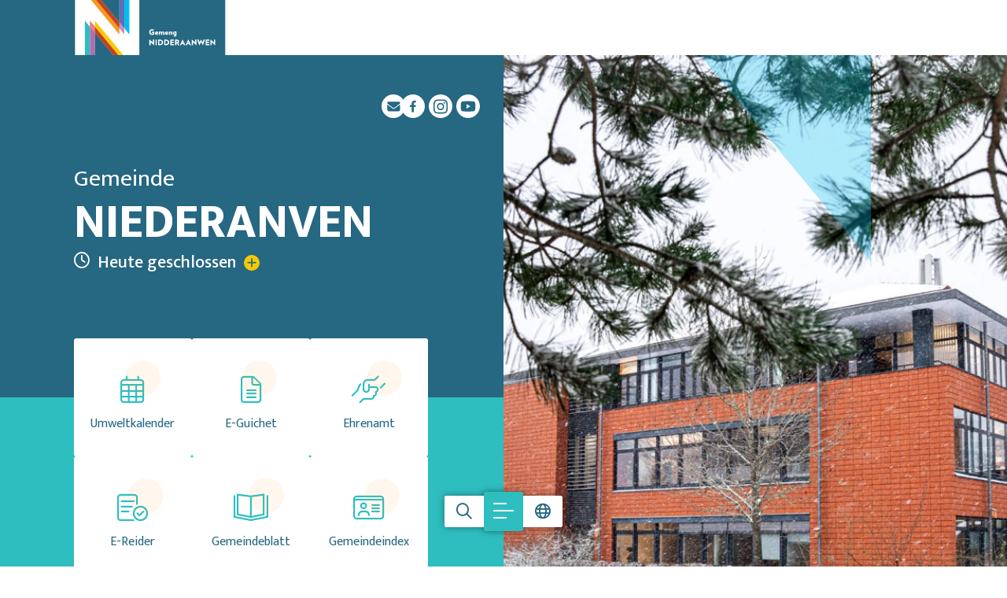

--- FILE ---
content_type: text/html; charset=utf-8
request_url: https://www.niederanven.lu/de
body_size: 54322
content:



<!doctype html>


<html class="no-js" lang="de">

<head>
    
        <!-- Google Tag Manager -->
        <script data-cookieconsent="ignore">(function (w, d, s, l, i) {
                w[l] = w[l] || [];
                w[l].push({
                    'gtm.start':
                        new Date().getTime(), event: 'gtm.js'
                });
                var f = d.getElementsByTagName(s)[0],
                    j = d.createElement(s), dl = l != 'dataLayer' ? '&l=' + l : '';
                j.async = true;
                j.src = 'https://www.googletagmanager.com/gtm.js?id=' + i + dl;
                f.parentNode.insertBefore(j, f);
            })(window, document, 'script', 'dataLayer', 'GTM-KJHDKRT9');</script>
        <!-- End Google Tag Manager -->
    

    <script src="https://code.jquery.com/jquery-3.6.0.min.js"></script>
    <script src="https://cdn.jsdelivr.net/npm/masonry-layout@4.2.2/dist/masonry.pkgd.min.js"
            integrity="sha384-GNFwBvfVxBkLMJpYMOABq3c+d3KnQxudP/mGPkzpZSTYykLBNsZEnG2D9G/X/+7D" crossorigin="anonymous"
            async></script>

    <!-- Include Select2 CSS -->
    <link href="https://cdnjs.cloudflare.com/ajax/libs/select2/4.0.13/css/select2.min.css" rel="stylesheet"/>
    <!-- Include Select2 JS -->
    <script src="https://cdnjs.cloudflare.com/ajax/libs/select2/4.0.13/js/select2.min.js"></script>
    <link rel="preconnect" href="https://fonts.googleapis.com">
    <link rel="preconnect" href="https://fonts.gstatic.com" crossorigin>
    <link href="https://fonts.googleapis.com/css2?family=Mukta:wght@300;400;500;600;800&display=swap" rel="stylesheet">

    <meta charset="utf-8">
    <meta http-equiv="X-UA-Compatible" content="IE=edge,chrome=1">
    
        <title>Kommunale Verwaltung | Niederanven</title>
    

    <script type="application/ld+json">
        {
            "@context": "https://schema.org",
            "@type": "WebSite",
            "name": "Niederanven",
            "url": "niederanven.lu"
        }
    </script>

    
        
            <meta name="description" content="Kommunale Verwaltung Niederanven bietet seinen Bürgern eine Vielzahl von Dienstleistungen. Halten Sie sich über die neuesten Nachrichten der Gemeinde au...">
        
        <meta name="keywords" content="">
    

    
        <meta name='robots'
              content=''/>
    

    <meta name="viewport" content="width=device-width, initial-scale=1, minimum-scale=1">

    
        <meta name="twitter:card" content="summary"/>
        <meta name="twitter:url" content="https://www.niederanven.lu/de"/>
        <meta name="twitter:title"
              content="Kommunale Verwaltung"/>
        <meta name="twitter:description"
              content="Kommunale Verwaltung

Niederanven bietet seinen Bürgern eine Vielzahl von Dienstleistungen. Halten Sie sich über die neuesten Nachrichten der Gemeinde auf dem Laufenden und erfahren Sie mehr über unsere Initiativen in den Bereichen Bildung, Gesundheit und Freizeit."/>
        

        <meta property="og:type" content="article"/>
        <meta property="og:url" content="https://www.niederanven.lu/de"/>
        <meta property="og:title" content="Kommunale Verwaltung"/>
        <meta property="og:description" content="Kommunale Verwaltung

Niederanven bietet seinen Bürgern eine Vielzahl von Dienstleistungen. Halten Sie sich über die neuesten Nachrichten der Gemeinde auf dem Laufenden und erfahren Sie mehr über unsere Initiativen in den Bereichen Bildung, Gesundheit und Freizeit."/>
        
    

    
        
            <link rel="canonical" href="https://www.niederanven.lu/de"/>
        
    

    
        
        
            <link rel="alternate" hreflang="fr" href="https://www.niederanven.lu/fr"/>
        
            <link rel="alternate" hreflang="en" href="https://www.niederanven.lu/en"/>
        
            <link rel="alternate" hreflang="de" href="https://www.niederanven.lu/de"/>
        
            <link rel="alternate" hreflang="lu" href="https://www.niederanven.lu/lu"/>
        
    


    <link rel="stylesheet" href="/css/app.css?v=1768473868">
    <link rel="apple-touch-icon" sizes="180x180" href="/images/favicon/apple-touch-icon.png">
    <link rel="icon" type="image/png" sizes="32x32" href="/images/favicon/favicon-32x32.png">
    <link rel="icon" type="image/png" sizes="16x16" href="/images/favicon/favicon-16x16.png">
    <link rel="manifest" href="/images/favicon/site.webmanifest">
    <link rel="mask-icon" href="/images/favicon/safari-pinned-tab.svg" color="#5bbad5">
    <link rel="shortcut icon" href="/images/favicon/favicon.ico">
    <meta name="msapplication-TileColor" content="#da532c">
    <meta name="msapplication-config" content="/images/favicon/browserconfig.xml">
    <meta name="theme-color" content="#ffffff">

</head>

<body data-lang="de" data-bs-spy="scroll" data-bs-target="#scrollspyContent">

    <!-- Google Tag Manager (noscript) -->
    <noscript>
        <iframe src="https://www.googletagmanager.com/ns.html?id=GTM-KJHDKRT9"
                height="0" width="0" style="display:none;visibility:hidden" title="gtm"></iframe>
    </noscript>
    <!-- End Google Tag Manager (noscript) -->

<aside>
    
</aside>
<!-- Accessibility Code for "niederanven.lu" -->
<script>
    /*

    Want to customize your button? visit our documentation page:

    https://login.equalweb.com/custom-button.taf

    */
    window.interdeal = {
        "sitekey": "a610960ceb821df7b66dff441dc567e4",
        "Position": "right",
        "domains": {
            "js": "https://cdn.equalweb.com/",
            "acc": "https://access.equalweb.com/"
        },
        "Menulang": "DE",
        "btnStyle": {
            "vPosition": [
                "80%",
                "80%"
            ],
            "scale": [
                "0.5",
                "0.5"
            ],
            "color": {
                "main": "#1c4bb6",
                "second": "#ffffff"
            },
            "icon": {
                "outline": false,
                "type": 1,
                "shape": "circle"
            }
        }
    };
    (function(doc, head, body){
        var coreCall             = doc.createElement('script');
        coreCall.src             = interdeal.domains.js + 'core/5.0.9/accessibility.js';
        coreCall.defer           = true;
        coreCall.integrity       = 'sha512-dxjHZQgpVIG70EQus4+1KR3oj2KGyrtwR/nr4lY+tcMjrQ1Yb9V1SCKNVLGhD3CcPMgANKAqOk4ldI8WWNnQTw==';
        coreCall.crossOrigin     = 'anonymous';
        coreCall.setAttribute('data-cfasync', true );
        body? body.appendChild(coreCall) : head.appendChild(coreCall);
    })(document, document.head, document.body);
</script>



<nav class="responsive-menu js-responsive-menu color-primary fw-500 color-black position-relative xmarktrigger"
     id="js-responsive-menu" data-title="Nützliche Links" data-title-responsive="Menu"
     title="Mobile Navigation">
    <a href="#" class="mm-btn mm-btn_close no-decoration-hover w-100 position-absolute"><i
                class="fa-regular fa-xmark top-0 left-0 text-primary-custom"></i></a>
    <ul>

        
    
    
        <li class="  xmarktrigger">
            
            
                <a href="  /de/verwaltung/behordendienste "
                   
                   class="level_14 "
                   title="Verwaltung">Verwaltung </a>
                
                
    
        <ul class="level_2 chevron">
        
    
    
        <li class=" nobefore xmarktrigger">
            
            
                <a href="  /de/verwaltung/behordendienste "
                   
                   class="level_0 "
                   title="Behördendienste">Behördendienste</a>
            
        </li>
    
        <li class=" nobefore xmarktrigger">
            
            
                <a href="  /de/verwaltung/regiedienste "
                   
                   class="level_0 "
                   title="Regiedienste">Regiedienste</a>
            
        </li>
    
        <li class=" nobefore xmarktrigger">
            
            
                <a href="  /de/verwaltung/forstzentrum "
                   
                   class="level_0 "
                   title="Forstzentrum">Forstzentrum</a>
            
        </li>
    
        <li class=" nobefore xmarktrigger">
            
            
                <a href="  /de/verwaltung/office-social "
                   
                   class="level_0 "
                   title="Office social">Office social</a>
            
        </li>
    
        <li class=" nobefore xmarktrigger">
            
            
                <a href="  /de/verwaltung/mediationsstelle "
                   
                   class="level_0 "
                   title="Mediationsstelle">Mediationsstelle</a>
            
        </li>
    
        <li class=" nobefore xmarktrigger">
            
            
                <a href="  /de/verwaltung/eltereforum "
                   
                   class="level_0 "
                   title="Eltereforum">Eltereforum</a>
            
        </li>
    
        <li class=" nobefore xmarktrigger">
            
            
                <a href="  /de/verwaltung/babyplus "
                   
                   class="level_0 "
                   title="BabyPLUS">BabyPLUS</a>
            
        </li>
    
        <li class="  xmarktrigger">
            
            
                <a href="  /de/verwaltung/weiterbildung/computerkurse "
                   
                   class="level_2 "
                   title="Weiterbildung">Weiterbildung </a>
                
                
    
        <ul class="level_3 chevron">
        
    
    
        <li class=" nobefore xmarktrigger">
            
            
                <a href="  /de/verwaltung/weiterbildung/computerkurse "
                   
                   class="level_0 "
                   title="Computerkurse">Computerkurse</a>
            
        </li>
    
        <li class=" nobefore xmarktrigger">
            
            
                <a href="  /de/verwaltung/weiterbildung/abendkurse "
                   
                   class="level_0 "
                   title="Abendkurse">Abendkurse</a>
            
        </li>
    
    
        </ul>
    

            
        </li>
    
        <li class=" nobefore xmarktrigger">
            
            
                <a href="  /de/verwaltung/essen-auf-radern "
                   
                   class="level_0 "
                   title="Essen auf Rädern">Essen auf Rädern</a>
            
        </li>
    
        <li class=" nobefore xmarktrigger">
            
            
                <a href="  /de/verwaltung/e-guichet "
                   
                   class="level_0 "
                   title="E-Guichet">E-Guichet</a>
            
        </li>
    
        <li class=" nobefore xmarktrigger">
            
            
                <a href="  /de/verwaltung/buchhaltung "
                   
                   class="level_0 "
                   title="Buchhaltung">Buchhaltung</a>
            
        </li>
    
        <li class=" nobefore xmarktrigger">
            
            
                <a href="  /de/verwaltung/kommunale-regelungen "
                   
                   class="level_0 "
                   title="Kommunale Regelungen">Kommunale Regelungen</a>
            
        </li>
    
        <li class=" nobefore xmarktrigger">
            
            
                <a href="  /de/verwaltung/formulare "
                   
                   class="level_0 "
                   title="Formulare">Formulare</a>
            
        </li>
    
        <li class=" nobefore xmarktrigger">
            
            
                <a href="  /de/verwaltung/gemeindeblatt "
                   
                   class="level_0 "
                   title="Gemeindeblatt">Gemeindeblatt</a>
            
        </li>
    
    
        </ul>
    

            
        </li>
    
        <li class="  xmarktrigger">
            
            
                <a href="  /de/politik/der-burgermeister "
                   
                   class="level_7 "
                   title="Politik">Politik </a>
                
                
    
        <ul class="level_2 chevron">
        
    
    
        <li class=" nobefore xmarktrigger">
            
            
                <a href="  /de/politik/der-burgermeister "
                   
                   class="level_0 "
                   title="Der Bürgermeister">Der Bürgermeister</a>
            
        </li>
    
        <li class=" nobefore xmarktrigger">
            
            
                <a href="  /de/politik/der-schoffenrat "
                   
                   class="level_0 "
                   title="Der Schöffenrat">Der Schöffenrat</a>
            
        </li>
    
        <li class="  xmarktrigger">
            
            
                <a href="  /de/politik/der-gemeinderat "
                   
                   class="level_3 "
                   title="Der Gemeinderat">Der Gemeinderat </a>
                
                
    
        <ul class="level_3 chevron">
        
    
    
        <li class=" nobefore xmarktrigger">
            
            
                <a href="  /de/politik/der-gemeinderat/die-gemeinderate "
                   
                   class="level_0 "
                   title="Die Gemeinderäte">Die Gemeinderäte</a>
            
        </li>
    
        <li class=" nobefore xmarktrigger">
            
            
                <a href="  /de/politik/der-gemeinderat/die-gemeinderatssitzungen "
                   
                   class="level_0 "
                   title="Die Gemeinderatssitzungen">Die Gemeinderatssitzungen</a>
            
        </li>
    
        <li class=" nobefore xmarktrigger">
            
            
                <a href="  /de/politik/der-gemeinderat/livestream-replay-der-gemeinderatssitzungen "
                   
                   class="level_0 "
                   title="Livestream &amp; Replay der Gemeinderatssitzungen">Livestream &amp; Replay der Gemeinderatssitzungen</a>
            
        </li>
    
    
        </ul>
    

            
        </li>
    
        <li class=" nobefore xmarktrigger">
            
            
                <a href="  /de/politik/gemeindebudget "
                   
                   class="level_0 "
                   title="Gemeindebudget">Gemeindebudget</a>
            
        </li>
    
        <li class=" nobefore xmarktrigger">
            
            
                <a href="  /de/politik/die-beratende-kommissionen "
                   
                   class="level_0 "
                   title="Die beratende Kommissionen">Die beratende Kommissionen</a>
            
        </li>
    
        <li class=" nobefore xmarktrigger">
            
            
                <a href="  /de/politik/gemeindesyndikate "
                   
                   class="level_0 "
                   title="Gemeindesyndikate">Gemeindesyndikate</a>
            
        </li>
    
        <li class="  xmarktrigger">
            
            
                <a href="  /de/politik/wahlen/europawahlen-2024 "
                   
                   class="level_3 "
                   title="Wahlen">Wahlen </a>
                
                
    
        <ul class="level_3 chevron">
        
    
    
        <li class=" nobefore xmarktrigger">
            
            
                <a href="  /de/politik/wahlen/europawahlen-2024 "
                   
                   class="level_0 "
                   title="Europawahlen 2024">Europawahlen 2024</a>
            
        </li>
    
        <li class=" nobefore xmarktrigger">
            
            
                <a href="  /de/politik/wahlen/resultate-der-gemeindewahlen-2023 "
                   
                   class="level_0 "
                   title="Resultate der Gemeindewahlen 2023">Resultate der Gemeindewahlen 2023</a>
            
        </li>
    
        <li class=" nobefore xmarktrigger">
            
            
                <a href="  https://jepeuxvoter.lu/de/ "
                   target="_blank" 
                   class="level_0 "
                   title="Wahlanmeldung für Nicht-Luxemburger">Wahlanmeldung für Nicht-Luxemburger</a>
            
        </li>
    
    
        </ul>
    

            
        </li>
    
    
        </ul>
    

            
        </li>
    
        <li class="  xmarktrigger">
            
            
                <a href="  /de/umwelt/abfallentsorgung "
                   
                   class="level_4 "
                   title="Umwelt">Umwelt </a>
                
                
    
        <ul class="level_2 chevron">
        
    
    
        <li class=" nobefore xmarktrigger">
            
            
                <a href="  /de/umwelt/abfallentsorgung "
                   
                   class="level_0 "
                   title="Abfallentsorgung">Abfallentsorgung</a>
            
        </li>
    
        <li class="  xmarktrigger">
            
            
                <a href="  /de/umwelt/meine-umwelt "
                   
                   class="level_5 "
                   title="Meine Umwelt">Meine Umwelt </a>
                
                
    
        <ul class="level_3 chevron">
        
    
    
        <li class=" nobefore xmarktrigger">
            
            
                <a href="  /de/umwelt/meine-umwelt/zuschusse-fur-energie-und-ressourcenschutz "
                   
                   class="level_0 "
                   title="Zuschüsse für Energie- und Ressourcenschutz">Zuschüsse für Energie- und Ressourcenschutz</a>
            
        </li>
    
        <li class=" nobefore xmarktrigger">
            
            
                <a href="  /de/umwelt/meine-umwelt/energieberatung "
                   
                   class="level_0 "
                   title="Energieberatung">Energieberatung</a>
            
        </li>
    
        <li class=" nobefore xmarktrigger">
            
            
                <a href="  /de/umwelt/meine-umwelt/solardachkataster "
                   
                   class="level_0 "
                   title="Solardachkataster">Solardachkataster</a>
            
        </li>
    
        <li class=" nobefore xmarktrigger">
            
            
                <a href="  /de/umwelt/meine-umwelt/offentliche-nutz-und-obstgarten "
                   
                   class="level_0 "
                   title="Öffentliche Nutz- und Obstgärten">Öffentliche Nutz- und Obstgärten</a>
            
        </li>
    
        <li class=" nobefore xmarktrigger">
            
            
                <a href="  /de/umwelt/meine-umwelt/trinkwasser "
                   
                   class="level_0 "
                   title="Trinkwasser">Trinkwasser</a>
            
        </li>
    
    
        </ul>
    

            
        </li>
    
        <li class="  xmarktrigger">
            
            
                <a href="  /de/umwelt/umwelt-in-der-gemeinde "
                   
                   class="level_7 "
                   title="Umwelt in der Gemeinde">Umwelt in der Gemeinde </a>
                
                
    
        <ul class="level_3 chevron">
        
    
    
        <li class=" nobefore xmarktrigger">
            
            
                <a href="  /de/umwelt/umwelt-in-der-gemeinde/klima-und-naturpartner "
                   
                   class="level_0 "
                   title="Klima- und Naturpartner">Klima- und Naturpartner</a>
            
        </li>
    
        <li class=" nobefore xmarktrigger">
            
            
                <a href="  /de/umwelt/umwelt-in-der-gemeinde/sias "
                   
                   class="level_0 "
                   title="SIAS">SIAS</a>
            
        </li>
    
        <li class=" nobefore xmarktrigger">
            
            
                <a href="  /de/umwelt/umwelt-in-der-gemeinde/enercoop-syrdall "
                   
                   class="level_0 "
                   title="Enercoop Syrdall">Enercoop Syrdall</a>
            
        </li>
    
        <li class=" nobefore xmarktrigger">
            
            
                <a href="  /de/umwelt/umwelt-in-der-gemeinde/klimapakt "
                   
                   class="level_0 "
                   title="KlimaPakt">KlimaPakt</a>
            
        </li>
    
        <li class=" nobefore xmarktrigger">
            
            
                <a href="  /de/umwelt/umwelt-in-der-gemeinde/naturpakt "
                   
                   class="level_0 "
                   title="NaturPakt">NaturPakt</a>
            
        </li>
    
        <li class=" nobefore xmarktrigger">
            
            
                <a href="  /de/umwelt/umwelt-in-der-gemeinde/fairtrade "
                   
                   class="level_0 "
                   title="Fairtrade">Fairtrade</a>
            
        </li>
    
        <li class=" nobefore xmarktrigger">
            
            
                <a href="  /de/leben-in-der-gemeinde/zusammen-fur-unsere-gemeinde/repair-cafe "
                   
                   class="level_0 "
                   title="Repair Café">Repair Café</a>
            
        </li>
    
    
        </ul>
    

            
        </li>
    
        <li class=" nobefore xmarktrigger">
            
            
                <a href="  /de/umwelt/emwelt-mettwoch "
                   
                   class="level_0 "
                   title="Ëmwelt-Mëttwoch">Ëmwelt-Mëttwoch</a>
            
        </li>
    
    
        </ul>
    

            
        </li>
    
        <li class="  xmarktrigger">
            
            
                <a href="  /de/urbanismus "
                   
                   class="level_7 "
                   title="Urbanismus">Urbanismus </a>
                
                
    
        <ul class="level_2 chevron">
        
    
    
        <li class="  xmarktrigger">
            
            
                <a href="  /de/urbanismus/pag/geschriebener-grafischer-teil "
                   
                   class="level_2 "
                   title="PAG">PAG </a>
                
                
    
        <ul class="level_3 chevron">
        
    
    
        <li class=" nobefore xmarktrigger">
            
            
                <a href="  /de/urbanismus/pag/geschriebener-grafischer-teil "
                   
                   class="level_0 "
                   title="Geschriebener &amp; grafischer Teil">Geschriebener &amp; grafischer Teil</a>
            
        </li>
    
        <li class=" nobefore xmarktrigger">
            
            
                <a href="  /de/urbanismus/pag/schemas-directeurs "
                   
                   class="level_0 "
                   title="Schémas directeurs">Schémas directeurs</a>
            
        </li>
    
    
        </ul>
    

            
        </li>
    
        <li class="  xmarktrigger">
            
            
                <a href="  /de/urbanismus/pap/bestehender-stadtteil "
                   
                   class="level_2 "
                   title="PAP">PAP </a>
                
                
    
        <ul class="level_3 chevron">
        
    
    
        <li class=" nobefore xmarktrigger">
            
            
                <a href="  /de/urbanismus/pap/bestehender-stadtteil "
                   
                   class="level_0 "
                   title="Bestehender Stadtteil">Bestehender Stadtteil</a>
            
        </li>
    
        <li class=" nobefore xmarktrigger">
            
            
                <a href="  /de/urbanismus/pap/neuer-stadtteil "
                   
                   class="level_0 "
                   title="Neuer Stadtteil">Neuer Stadtteil</a>
            
        </li>
    
    
        </ul>
    

            
        </li>
    
        <li class=" nobefore xmarktrigger">
            
            
                <a href="  /de/urbanismus/laufende-prozeduren "
                   
                   class="level_0 "
                   title="Laufende Prozeduren">Laufende Prozeduren</a>
            
        </li>
    
        <li class="  xmarktrigger">
            
            
                <a href="  /de/urbanismus/genehmigungen/baugenehmigungen "
                   
                   class="level_3 "
                   title="Genehmigungen">Genehmigungen </a>
                
                
    
        <ul class="level_3 chevron">
        
    
    
        <li class=" nobefore xmarktrigger">
            
            
                <a href="  /de/urbanismus/genehmigungen/baugenehmigungen "
                   
                   class="level_0 "
                   title="Baugenehmigungen">Baugenehmigungen</a>
            
        </li>
    
        <li class=" nobefore xmarktrigger">
            
            
                <a href="  /de/urbanismus/genehmigungen/gemeindeordnung-fur-gebaude "
                   
                   class="level_0 "
                   title="Gemeindeordnung für Gebäude">Gemeindeordnung für Gebäude</a>
            
        </li>
    
        <li class=" nobefore xmarktrigger">
            
            
                <a href="  /de/urbanismus/genehmigungen/welche-regel-gilt-fur-meine-parzelle "
                   
                   class="level_0 "
                   title="Welche Regel gilt für meine Parzelle">Welche Regel gilt für meine Parzelle</a>
            
        </li>
    
    
        </ul>
    

            
        </li>
    
        <li class="  xmarktrigger">
            
            
                <a href="  /de/urbanismus/pacte-logement/die-ziele-des-pacte-logement "
                   
                   class="level_2 "
                   title="Pacte Logement">Pacte Logement </a>
                
                
    
        <ul class="level_3 chevron">
        
    
    
        <li class=" nobefore xmarktrigger">
            
            
                <a href="  /de/urbanismus/pacte-logement/die-ziele-des-pacte-logement "
                   
                   class="level_0 "
                   title="Die Ziele des Pacte Logement">Die Ziele des Pacte Logement</a>
            
        </li>
    
        <li class=" nobefore xmarktrigger">
            
            
                <a href="  /de/urbanismus/pacte-logement/wissenswertes-uber-den-wohnraum "
                   
                   class="level_0 "
                   title="Wissenswertes über den Wohnraum">Wissenswertes über den Wohnraum</a>
            
        </li>
    
    
        </ul>
    

            
        </li>
    
        <li class=" nobefore xmarktrigger">
            
            
                <a href="  /de/urbanismus/masterplang-am-sand "
                   
                   class="level_0 "
                   title="Masterplang ,,Am Sand’’">Masterplang ,,Am Sand’’</a>
            
        </li>
    
        <li class=" nobefore xmarktrigger">
            
            
                <a href="  /de/urbanismus/hei-wunne-bleiwen "
                   
                   class="level_0 "
                   title="Hei wunne bleiwen">Hei wunne bleiwen</a>
            
        </li>
    
    
        </ul>
    

            
        </li>
    
        <li class="  xmarktrigger">
            
            
                <a href="  /de/leben-in-der-gemeinde "
                   
                   class="level_14 "
                   title="Leben in der Gemeinde">Leben in der Gemeinde </a>
                
                
    
        <ul class="level_2 chevron">
        
    
    
        <li class="  xmarktrigger">
            
            
                <a href="  /de/leben-in-der-gemeinde/sport-und-vereinsleben/die-vereine "
                   
                   class="level_7 "
                   title="Sport- und Vereinsleben">Sport- und Vereinsleben </a>
                
                
    
        <ul class="level_3 chevron">
        
    
    
        <li class=" nobefore xmarktrigger">
            
            
                <a href="  /de/leben-in-der-gemeinde/sport-und-vereinsleben/die-vereine "
                   
                   class="level_0 "
                   title="Die Vereine">Die Vereine</a>
            
        </li>
    
        <li class=" nobefore xmarktrigger">
            
            
                <a href="  /de/leben-in-der-gemeinde/sport-und-vereinsleben/die-sportvereine "
                   
                   class="level_0 "
                   title="Die Sportvereine">Die Sportvereine</a>
            
        </li>
    
        <li class=" nobefore xmarktrigger">
            
            
                <a href="  /de/leben-in-der-gemeinde/sport-und-vereinsleben/vereinsleben "
                   
                   class="level_0 "
                   title="Vereinsleben">Vereinsleben</a>
            
        </li>
    
        <li class=" nobefore xmarktrigger">
            
            
                <a href="  /de/leben-in-der-gemeinde/sport-und-vereinsleben/okologische-charta "
                   
                   class="level_0 "
                   title="Ökologische Charta">Ökologische Charta</a>
            
        </li>
    
        <li class=" nobefore xmarktrigger">
            
            
                <a href="  /de/leben-in-der-gemeinde/sport-und-vereinsleben/ehrenamtliche-arbeit "
                   
                   class="level_0 "
                   title="Ehrenamtliche Arbeit">Ehrenamtliche Arbeit</a>
            
        </li>
    
        <li class=" nobefore xmarktrigger">
            
            
                <a href="  /de/leben-in-der-gemeinde/sport-und-vereinsleben/sportteam-impuls "
                   
                   class="level_0 "
                   title="SportTeam &amp; IMPULS">SportTeam &amp; IMPULS</a>
            
        </li>
    
        <li class=" nobefore xmarktrigger">
            
            
                <a href="  /de/leben-in-der-gemeinde/sport-und-vereinsleben/skoda-tour-de-luxembourg-2025 "
                   
                   class="level_0 "
                   title="Škoda Tour de Luxembourg 2025">Škoda Tour de Luxembourg 2025</a>
            
        </li>
    
    
        </ul>
    

            
        </li>
    
        <li class="  xmarktrigger">
            
            
                <a href="  /de/leben-in-der-gemeinde/kunst-und-kultur/musikschule "
                   
                   class="level_8 "
                   title="Kunst und Kultur">Kunst und Kultur </a>
                
                
    
        <ul class="level_3 chevron">
        
    
    
        <li class=" nobefore xmarktrigger">
            
            
                <a href="  /de/leben-in-der-gemeinde/kunst-und-kultur/musikschule "
                   
                   class="level_0 "
                   title="Musikschule">Musikschule</a>
            
        </li>
    
        <li class=" nobefore xmarktrigger">
            
            
                <a href="  /de/leben-in-der-gemeinde/kunst-und-kultur/kulturhaus-niederanven "
                   
                   class="level_0 "
                   title="Kulturhaus Niederanven">Kulturhaus Niederanven</a>
            
        </li>
    
        <li class=" nobefore xmarktrigger">
            
            
                <a href="  /de/leben-in-der-gemeinde/kunst-und-kultur/merite-culturel "
                   
                   class="level_0 "
                   title="Mérite culturel">Mérite culturel</a>
            
        </li>
    
        <li class=" nobefore xmarktrigger">
            
            
                <a href="  /de/leben-in-der-gemeinde/kunst-und-kultur/ethik-charta-fur-kulturelle-einrichtungen "
                   
                   class="level_0 "
                   title="Ethik-Charta für kulturelle Einrichtungen">Ethik-Charta für kulturelle Einrichtungen</a>
            
        </li>
    
        <li class=" nobefore xmarktrigger">
            
            
                <a href="  /de/leben-in-der-gemeinde/kunst-und-kultur/konscht-op-der-bunn "
                   
                   class="level_0 "
                   title="Konscht op der Bunn">Konscht op der Bunn</a>
            
        </li>
    
        <li class=" nobefore xmarktrigger">
            
            
                <a href="  /de/leben-in-der-gemeinde/kunst-und-kultur/bicherbus "
                   
                   class="level_0 "
                   title="Bicherbus">Bicherbus</a>
            
        </li>
    
        <li class=" nobefore xmarktrigger">
            
            
                <a href="  /de/leben-in-der-gemeinde/kunst-und-kultur/bucherkabine "
                   
                   class="level_0 "
                   title="Bücherkabine">Bücherkabine</a>
            
        </li>
    
        <li class=" nobefore xmarktrigger">
            
            
                <a href="  /de/leben-in-der-gemeinde/kunst-und-kultur/kulturpass "
                   
                   class="level_0 "
                   title="KulturPass">KulturPass</a>
            
        </li>
    
    
        </ul>
    

            
        </li>
    
        <li class="  xmarktrigger">
            
            
                <a href="  /de/leben-in-der-gemeinde/schulwesen "
                   
                   class="level_3 "
                   title="Schulwesen">Schulwesen </a>
                
                
    
        <ul class="level_3 chevron">
        
    
    
        <li class=" nobefore xmarktrigger">
            
            
                <a href="  https://www.amsand.lu/fr/creche-maison-relais "
                   target="_blank" 
                   class="level_0 "
                   title="Maison relais">Maison relais</a>
            
        </li>
    
        <li class=" nobefore xmarktrigger">
            
            
                <a href="  https://www.amsand.lu/fr/ecole-fondamentale "
                   target="_blank" 
                   class="level_0 "
                   title="Schule Am Sand">Schule Am Sand</a>
            
        </li>
    
        <li class=" nobefore xmarktrigger">
            
            
                <a href="  /de/leben-in-der-gemeinde/schulwesen/schultransport-pedibus "
                   
                   class="level_0 "
                   title="Schultransport &amp; Pedibus">Schultransport &amp; Pedibus</a>
            
        </li>
    
    
        </ul>
    

            
        </li>
    
        <li class="  xmarktrigger">
            
            
                <a href="  /de/leben-in-der-gemeinde/kinder-und-jugendliche/jugendhaus-niederanven "
                   
                   class="level_6 "
                   title="Kinder und Jugendliche">Kinder und Jugendliche </a>
                
                
    
        <ul class="level_3 chevron">
        
    
    
        <li class=" nobefore xmarktrigger">
            
            
                <a href="  /de/leben-in-der-gemeinde/kinder-und-jugendliche/jugendhaus-niederanven "
                   
                   class="level_0 "
                   title="Jugendhaus Niederanven">Jugendhaus Niederanven</a>
            
        </li>
    
        <li class=" nobefore xmarktrigger">
            
            
                <a href="  /de/leben-in-der-gemeinde/kinder-und-jugendliche/mobile-jugendarbeit "
                   
                   class="level_0 "
                   title="Mobile Jugendarbeit">Mobile Jugendarbeit</a>
            
        </li>
    
        <li class=" nobefore xmarktrigger">
            
            
                <a href="  /de/leben-in-der-gemeinde/kinder-und-jugendliche/babysitting "
                   
                   class="level_0 "
                   title="Babysitting">Babysitting</a>
            
        </li>
    
        <li class=" nobefore xmarktrigger">
            
            
                <a href="  /de/entdecken/die-gemeinde-entdecken/spielplatze "
                   
                   class="level_0 "
                   title="Unsere Spielplätze">Unsere Spielplätze</a>
            
        </li>
    
        <li class=" nobefore xmarktrigger">
            
            
                <a href="  /de/leben-in-der-gemeinde/kinder-und-jugendliche/kinderkarte-der-gemeinde "
                   
                   class="level_0 "
                   title="Kinderkarte der Gemeinde">Kinderkarte der Gemeinde</a>
            
        </li>
    
        <li class=" nobefore xmarktrigger">
            
            
                <a href="  /de/leben-in-der-gemeinde/kinder-und-jugendliche/niedz4kidz "
                   
                   class="level_0 "
                   title="Niedz4Kidz">Niedz4Kidz</a>
            
        </li>
    
    
        </ul>
    

            
        </li>
    
        <li class="  xmarktrigger">
            
            
                <a href="  /de/leben-in-der-gemeinde/senioren/nieds4seniors "
                   
                   class="level_2 "
                   title="Senioren">Senioren </a>
                
                
    
        <ul class="level_3 chevron">
        
    
    
        <li class=" nobefore xmarktrigger">
            
            
                <a href="  /de/leben-in-der-gemeinde/senioren/nieds4seniors "
                   
                   class="level_0 "
                   title="Nieds4Seniors">Nieds4Seniors</a>
            
        </li>
    
        <li class=" nobefore xmarktrigger">
            
            
                <a href="  /de/leben-in-der-gemeinde/senioren/angebote-fur-senioren "
                   
                   class="level_0 "
                   title="Angebote für Senioren">Angebote für Senioren</a>
            
        </li>
    
    
        </ul>
    

            
        </li>
    
        <li class="  xmarktrigger">
            
            
                <a href="  /de/leben-in-der-gemeinde/gesundheit/hilfreiche-adressen "
                   
                   class="level_3 "
                   title="Gesundheit">Gesundheit </a>
                
                
    
        <ul class="level_3 chevron">
        
    
    
        <li class=" nobefore xmarktrigger">
            
            
                <a href="  /de/leben-in-der-gemeinde/gesundheit/hilfreiche-adressen "
                   
                   class="level_0 "
                   title="Hilfreiche Adressen">Hilfreiche Adressen</a>
            
        </li>
    
        <li class=" nobefore xmarktrigger">
            
            
                <a href="  /de/leben-in-der-gemeinde/ecke-fur-mentale-gesundheit "
                   
                   class="level_0 "
                   title="Ecke für mentale Gesundheit">Ecke für mentale Gesundheit</a>
            
        </li>
    
        <li class=" nobefore xmarktrigger">
            
            
                <a href="  /de/leben-in-der-gemeinde/gesundheit/wochen-der-mentalen-gesundheit "
                   
                   class="level_0 "
                   title="Wochen der mentalen Gesundheit">Wochen der mentalen Gesundheit</a>
            
        </li>
    
    
        </ul>
    

            
        </li>
    
        <li class="  xmarktrigger">
            
            
                <a href="  /de/leben-in-der-gemeinde/soziales "
                   
                   class="level_2 "
                   title="Soziales">Soziales </a>
                
                
    
        <ul class="level_3 chevron">
        
    
    
        <li class=" nobefore xmarktrigger">
            
            
                <a href="  /de/leben-in-der-gemeinde/soziales/teuerungszulage "
                   
                   class="level_0 "
                   title="Teuerungszulage">Teuerungszulage</a>
            
        </li>
    
        <li class=" nobefore xmarktrigger">
            
            
                <a href="  /de/leben-in-der-gemeinde/soziales/pampers-prime "
                   
                   class="level_0 "
                   title="Pampers Prime">Pampers Prime</a>
            
        </li>
    
    
        </ul>
    

            
        </li>
    
        <li class=" nobefore xmarktrigger">
            
            
                <a href="  /de/leben-in-der-gemeinde/zusammen-fur-unsere-gemeinde/burgerbeteiligung "
                   
                   class="level_0 "
                   title="Bürgerbeteiligung">Bürgerbeteiligung</a>
            
        </li>
    
        <li class="  xmarktrigger">
            
            
                <a href="  /de/leben-in-der-gemeinde/zusammenleben "
                   
                   class="level_6 "
                   title="Zusammenleben">Zusammenleben </a>
                
                
    
        <ul class="level_3 chevron">
        
    
    
        <li class=" nobefore xmarktrigger">
            
            
                <a href="  /de/leben-in-der-gemeinde/zusammenleben/gemengepakt "
                   
                   class="level_0 "
                   title="Gemengepakt">Gemengepakt</a>
            
        </li>
    
        <li class=" nobefore xmarktrigger">
            
            
                <a href="  /de/leben-in-der-gemeinde/zusammenleben/kommission-fur-interkulturelles-zusammenleben "
                   
                   class="level_0 "
                   title="Kommission für Interkulturelles Zusammenleben">Kommission für Interkulturelles Zusammenleben</a>
            
        </li>
    
        <li class=" nobefore xmarktrigger">
            
            
                <a href="  /de/leben-in-der-gemeinde/zusammenleben/sproochecafe "
                   
                   class="level_0 "
                   title="Sproochecafé">Sproochecafé</a>
            
        </li>
    
        <li class=" nobefore xmarktrigger">
            
            
                <a href="  /de/leben-in-der-gemeinde/zusammenleben/nopeschfest "
                   
                   class="level_0 "
                   title="Nopeschfest">Nopeschfest</a>
            
        </li>
    
        <li class=" nobefore xmarktrigger">
            
            
                <a href="  /de/leben-in-der-gemeinde/zusammenleben/hoplr "
                   
                   class="level_0 "
                   title="HOPLR">HOPLR</a>
            
        </li>
    
        <li class=" nobefore xmarktrigger">
            
            
                <a href="  /de/leben-in-der-gemeinde/kunst-und-kultur/burgerleitfaden "
                   
                   class="level_0 "
                   title="Bürgerleitfaden">Bürgerleitfaden</a>
            
        </li>
    
    
        </ul>
    

            
        </li>
    
        <li class="  xmarktrigger">
            
            
                <a href="  /de/urbanismus/gemeindeprojekte "
                   
                   class="level_2 "
                   title="Gemeindeprojekte">Gemeindeprojekte </a>
                
                
    
        <ul class="level_3 chevron">
        
    
    
        <li class=" nobefore xmarktrigger">
            
            
                <a href="  /de/urbanismus/gemeindeprojekte/aktuelle-gemeindeprojekte "
                   
                   class="level_0 "
                   title="Aktuelle Gemeindeprojekte">Aktuelle Gemeindeprojekte</a>
            
        </li>
    
        <li class=" nobefore xmarktrigger">
            
            
                <a href="  /de/urbanismus/gemeindeprojekte/abgeschlossene-gemeindeprojekte "
                   
                   class="level_0 "
                   title="Abgeschlossene Gemeindeprojekte">Abgeschlossene Gemeindeprojekte</a>
            
        </li>
    
    
        </ul>
    

            
        </li>
    
        <li class="  xmarktrigger">
            
            
                <a href="  /de/leben-in-der-gemeinde/mobilitat/parken-fur-anwohner "
                   
                   class="level_9 "
                   title="Mobilität">Mobilität </a>
                
                
    
        <ul class="level_3 chevron">
        
    
    
        <li class=" nobefore xmarktrigger">
            
            
                <a href="  /de/leben-in-der-gemeinde/mobilitat/citybus-nidderaanwen "
                   
                   class="level_0 "
                   title="Citybus Nidderaanwen">Citybus Nidderaanwen</a>
            
        </li>
    
        <li class=" nobefore xmarktrigger">
            
            
                <a href="  /de/leben-in-der-gemeinde/mobilitat/parken-fur-anwohner "
                   
                   class="level_0 "
                   title="Parken für Anwohner">Parken für Anwohner</a>
            
        </li>
    
        <li class=" nobefore xmarktrigger">
            
            
                <a href="  /de/flex-carsharing "
                   
                   class="level_0 "
                   title="Flex-Carsharing">Flex-Carsharing</a>
            
        </li>
    
        <li class=" nobefore xmarktrigger">
            
            
                <a href="  /de/chargy "
                   
                   class="level_0 "
                   title="Chargy">Chargy</a>
            
        </li>
    
        <li class=" nobefore xmarktrigger">
            
            
                <a href="  /de/service-veloh "
                   
                   class="level_0 "
                   title="vel&#39;OH!">vel&#39;OH!</a>
            
        </li>
    
        <li class=" nobefore xmarktrigger">
            
            
                <a href="  /de/leben-in-der-gemeinde/mobilitat/offentlicher-transport "
                   
                   class="level_0 "
                   title="Öffentlicher Transport">Öffentlicher Transport</a>
            
        </li>
    
        <li class=" nobefore xmarktrigger">
            
            
                <a href="  /de/leben-in-der-gemeinde/mobilitat/ruffbus-syrdall "
                   
                   class="level_0 "
                   title="Ruffbus Syrdall">Ruffbus Syrdall</a>
            
        </li>
    
        <li class=" nobefore xmarktrigger">
            
            
                <a href="  /de/leben-in-der-gemeinde/mobilitat/umweltfreundliche-mobilitat "
                   
                   class="level_0 "
                   title="Umweltfreundliche Mobilität">Umweltfreundliche Mobilität</a>
            
        </li>
    
        <li class=" nobefore xmarktrigger">
            
            
                <a href="  /de/leben-in-der-gemeinde/mobilitat/europaische-mobilitatswoche "
                   
                   class="level_0 "
                   title="Europäische Mobilitätswoche">Europäische Mobilitätswoche</a>
            
        </li>
    
    
        </ul>
    

            
        </li>
    
        <li class=" nobefore xmarktrigger">
            
            
                <a href="  /de/leben-in-der-gemeinde/niederanvener-markt "
                   
                   class="level_0 "
                   title="Niederanvener Markt">Niederanvener Markt</a>
            
        </li>
    
        <li class=" nobefore xmarktrigger">
            
            
                <a href="  /de/leben-in-der-gemeinde/mieten-gemeindesalen "
                   
                   class="level_0 "
                   title="Mieten von Gemeindesälen">Mieten von Gemeindesälen</a>
            
        </li>
    
        <li class=" nobefore xmarktrigger">
            
            
                <a href="  /de/leben-in-der-gemeinde/lokale-unternehmen "
                   
                   class="level_0 "
                   title="Lokale Unternehmen">Lokale Unternehmen</a>
            
        </li>
    
    
        </ul>
    

            
        </li>
    
        <li class="  xmarktrigger">
            
            
                <a href="  /de/entdecken "
                   
                   class="level_3 "
                   title="Entdecken">Entdecken </a>
                
                
    
        <ul class="level_2 chevron">
        
    
    
        <li class="  xmarktrigger">
            
            
                <a href="  /de/entdecken/die-gemeinde-stellt-sich-vor "
                   
                   class="level_8 "
                   title="Die Gemeinde stellt sich vor">Die Gemeinde stellt sich vor </a>
                
                
    
        <ul class="level_3 chevron">
        
    
    
        <li class=" nobefore xmarktrigger">
            
            
                <a href="  /de/entdecken/die-gemeinde-stellt-sich-vor/die-gemeinde-in-zahlen "
                   
                   class="level_0 "
                   title="Die Gemeinde in Zahlen">Die Gemeinde in Zahlen</a>
            
        </li>
    
        <li class=" nobefore xmarktrigger">
            
            
                <a href="  /de/entdecken/die-gemeinde-stellt-sich-vor/freizeit-und-tourismus "
                   
                   class="level_0 "
                   title="Freizeit und Tourismus">Freizeit und Tourismus</a>
            
        </li>
    
        <li class=" nobefore xmarktrigger">
            
            
                <a href="  /de/offizielle-karten-der-gemeinde "
                   
                   class="level_0 "
                   title="Offizielle Karten der Gemeinde">Offizielle Karten der Gemeinde</a>
            
        </li>
    
        <li class=" nobefore xmarktrigger">
            
            
                <a href="  /de/entdecken/die-gemeinde-stellt-sich-vor/parc-de-leurope "
                   
                   class="level_0 "
                   title="Parc de l&#39;Europe">Parc de l&#39;Europe</a>
            
        </li>
    
        <li class=" nobefore xmarktrigger">
            
            
                <a href="  /de/entdecken/die-gemeinde-stellt-sich-vor/spielplatze "
                   
                   class="level_0 "
                   title="Spielplätze">Spielplätze</a>
            
        </li>
    
        <li class=" nobefore xmarktrigger">
            
            
                <a href="  /de/entdecken/die-gemeinde-stellt-sich-vor/wanderwege "
                   
                   class="level_0 "
                   title="Wanderwege">Wanderwege</a>
            
        </li>
    
        <li class=" nobefore xmarktrigger">
            
            
                <a href="  /de/entdecken/die-gemeinde-stellt-sich-vor/naturreservat-aarnescht "
                   
                   class="level_0 "
                   title="Naturreservat Aarnescht">Naturreservat Aarnescht</a>
            
        </li>
    
        <li class=" nobefore xmarktrigger">
            
            
                <a href="  /de/entdecken/die-gemeinde-stellt-sich-vor/hundewiesen "
                   
                   class="level_0 "
                   title="Hundewiesen">Hundewiesen</a>
            
        </li>
    
    
        </ul>
    

            
        </li>
    
        <li class=" nobefore xmarktrigger">
            
            
                <a href="  /de/entdecken/douzelage "
                   
                   class="level_0 "
                   title="Douzelage">Douzelage</a>
            
        </li>
    
        <li class=" nobefore xmarktrigger">
            
            
                <a href="  /de/gemeindeindex "
                   
                   class="level_0 "
                   title="Gemeindeindex">Gemeindeindex</a>
            
        </li>
    
    
        </ul>
    

            
        </li>
    
        <li class=" nobefore xmarktrigger">
            
            
                <a href="  /de/mediathek "
                   
                   class="level_0 "
                   title="Mediathek">Mediathek</a>
            
        </li>
    
        <li class=" nobefore xmarktrigger">
            
            
                <a href="  /de/ereider "
                   
                   class="level_0 "
                   title="E-Reider">E-Reider</a>
            
        </li>
    
        <li class=" nobefore xmarktrigger">
            
            
                <a href="  /de/aktualitaten "
                   
                   class="level_0 "
                   title="Aktualitäten">Aktualitäten</a>
            
        </li>
    
        <li class=" nobefore xmarktrigger">
            
            
                <a href="  /de/events "
                   
                   class="level_0 "
                   title="Events">Events</a>
            
        </li>
    
        <li class=" nobefore xmarktrigger">
            
            
                <a href="  /de/interaktive-karte "
                   
                   class="level_0 "
                   title="Carte interactive">Carte interactive</a>
            
        </li>
    
        <li class=" nobefore xmarktrigger">
            
            
                <a href="  /de/kontakt "
                   
                   class="level_0 "
                   title="Kontakt">Kontakt</a>
            
        </li>
    
        <li class=" nobefore xmarktrigger">
            
            
                <a href="  /de/newsletter "
                   
                   class="level_0 "
                   title="Newsletter">Newsletter</a>
            
        </li>
    
        <li class=" nobefore xmarktrigger">
            
            
                <a href="  /de/brennholzbestellung "
                   
                   class="level_0 "
                   title="Bestellformular">Bestellformular</a>
            
        </li>
    
    

        
    
    
    

        <div class="nobefore mb-80 ">
            <div class="socials d-flex justify-content-start nobefore">
                <a class="cursor-pointer hover-socials mr-10 p-0 pl-15 pt-15" href="https://www.facebook.com/GemengNidderaanwen"
                   title="Lien vers facebook" target="_blank">
                    <svg width="30px" height="30px" viewBox="0 0 30 30" version="1.1"
                         xmlns="http://www.w3.org/2000/svg"
                         xmlns:xlink="http://www.w3.org/1999/xlink">
                        <g id="Page-1" stroke="none" stroke-width="1" fill="none"
                           fill-rule="evenodd">
                            <g id="09.Elements-de-contenu" transform="translate(-843, -150)"
                               fill="#365397">
                                <g id="cdn" transform="translate(0, 100)">
                                    <g id="icon/facebook" transform="translate(843, 50)">
                                        <path d="M15,0 C23.2842712,0 30,6.71572875 30,15 C30,23.2842712 23.2842712,30 15,30 C6.71572875,30 0,23.2842712 0,15 C0,6.71572875 6.71572875,0 15,0 Z M16.6994144,7.82145897 C14.6155712,7.82145897 13.2535052,9.0844995 13.2535052,11.3709517 L13.2535052,13.3807828 L10.937148,13.3807828 L10.937148,16.017868 L13.2535052,16.017868 L13.2535052,22.3928528 L16.1043165,22.3928528 L16.1043165,16.017868 L18.2299599,16.017868 L18.6346776,13.3807828 L16.1043165,13.3807828 L16.1043165,11.6695011 C16.1043165,10.9480575 16.4577844,10.2448181 17.5910607,10.2448181 L18.7414017,10.2448181 L18.7414017,7.99961036 C18.7414017,7.99961036 17.697479,7.82145897 16.6994144,7.82145897 Z"
                                              id="Combined-Shape" class="bg-icon-color"></path>
                                    </g>
                                </g>
                            </g>
                        </g>
                    </svg>
                </a>
                <a class="cursor-pointer hover-socials mr-10 p-0 pt-15" href="https://www.instagram.com/gemengnidderaanwen"
                   title="Lien vers instagram" target="_blank">
                    <svg width="30px" height="30px" viewBox="0 0 30 30" version="1.1"
                         xmlns="http://www.w3.org/2000/svg"
                         xmlns:xlink="http://www.w3.org/1999/xlink">
                        <g id="Page-1" stroke="none" stroke-width="1" fill="none"
                           fill-rule="evenodd">
                            <g id="09.Elements-de-contenu" transform="translate(-878, -150)"
                               fill="#CF2872">
                                <g id="cdn" transform="translate(0, 100)">
                                    <g id="Stacked-Group-2" transform="translate(843, 50)">
                                        <g id="icon/instagram" transform="translate(35, 0)">
                                            <path class="bg-icon-color"
                                                  d="M15,0 C23.2842712,0 30,6.71572875 30,15 C30,23.2842712 23.2842712,30 15,30 C6.71572875,30 0,23.2842712 0,15 C0,6.71572875 6.71572875,0 15,0 Z M11.2874717,6.48487684 C9.84909012,6.55314886 8.57142244,6.88262021 7.51473638,7.93530411 C6.45805032,8.98798802 6.13258112,10.2656557 6.06026771,11.7080787 C5.97590861,13.1946823 5.97590861,17.6504517 6.06026771,19.1370553 C6.12857897,20.5794782 6.45805032,21.8571459 7.51473638,22.9098298 C8.57142244,23.9625137 9.84508797,24.2919459 11.2874717,24.3642985 C12.7740753,24.4486576 17.2298839,24.4486576 18.7164875,24.3642985 C20.1589105,24.2959872 21.4365782,23.9665159 22.4892621,22.9098298 C23.5419068,21.8571459 23.8713781,20.5794782 23.9436915,19.1370553 C24.0280899,17.6504517 24.0280899,13.1986844 23.9436915,11.7120808 C23.8754195,10.2696579 23.5459482,8.99199018 22.4892621,7.93930627 C21.4365782,6.8866616 20.1589105,6.55719025 18.7164875,6.48487684 C17.2298839,6.4004785 12.7740753,6.4004785 11.2874717,6.48487684 Z M15.0039807,8.04379385 C16.3138225,8.04379385 19.130318,7.93930627 20.3115809,8.40540013 C21.0990633,8.71878439 21.7057818,9.32546368 22.0231682,10.1169875 C22.4932642,11.3022525 22.3847745,14.1147458 22.3847745,15.4245877 C22.3847745,16.7343903 22.4932642,19.5508857 22.0231682,20.7321486 C21.709784,21.519631 21.1031047,22.1263496 20.3115809,22.443736 C19.1263158,22.913832 16.3138225,22.8053423 15.0039807,22.8053423 C13.6941781,22.8053423 10.8776826,22.9098298 9.69641976,22.443736 C8.90893733,22.1303517 8.30221881,21.5236724 7.98483239,20.7321486 C7.51473638,19.5468836 7.62322611,16.7343903 7.62322611,15.4245877 C7.62322611,14.1147458 7.51873853,11.2982504 7.98483239,10.1169875 C8.29821665,9.32950507 8.90489594,8.72278654 9.69641976,8.40540013 C10.8816848,7.93530411 13.6941781,8.04379385 15.0039807,8.04379385 Z M15.0039807,10.8080651 C12.4486453,10.8080651 10.3874974,12.8692131 10.3874974,15.4245877 C10.3874974,17.979923 12.4486453,20.041071 15.0039807,20.041071 C17.5593553,20.041071 19.6205032,17.979923 19.6205032,15.4245877 C19.6205032,12.8692131 17.5593553,10.8080651 15.0039807,10.8080651 Z M15.0039807,12.4232477 C16.6593417,12.4232477 18.0053207,13.7692266 18.0053207,15.4245877 C18.0053207,17.0799095 16.6553396,18.4258884 15.0039807,18.4258884 C13.352661,18.4258884 12.00268,17.0799095 12.00268,15.4245877 C12.00268,13.7692266 13.3486589,12.4232477 15.0039807,12.4232477 Z M19.8093499,9.54244314 C19.2147163,9.54244314 18.7325746,10.0245848 18.7325746,10.6192184 C18.7325746,11.213852 19.2106749,11.6959937 19.8093499,11.6959937 C20.4039835,11.6959937 20.8861252,11.2178934 20.8861252,10.6192184 C20.8861252,10.0245848 20.4039835,9.54244314 19.8093499,9.54244314 Z"
                                                  id="Combined-Shape"></path>
                                        </g>
                                    </g>
                                </g>
                            </g>
                        </g>
                    </svg>

                </a>
                <a class="cursor-pointer hover-socials p-0 pr-15 pt-15" href="https://www.youtube.com/@gemengnidderaanwen5444/videos"
                   title="Lien vers Youtube" target="_blank">
                    <svg width="30px" height="30px" viewBox="0 0 30 30" version="1.1"
                         xmlns="http://www.w3.org/2000/svg"
                         xmlns:xlink="http://www.w3.org/1999/xlink">
                        <g id="Page-1" stroke="none" stroke-width="1" fill="none"
                           fill-rule="evenodd">
                            <g id="09.Elements-de-contenu" transform="translate(-913, -150)"
                               fill="#ff3333">
                                <g id="cdn" transform="translate(0, 100)">
                                    <g id="Stacked-Group-2" transform="translate(843, 50)">
                                        <g id="icon/youtube" transform="translate(70, 0)">
                                            <path class="bg-icon-color"
                                                  d="M15,0 C23.2842712,0 30,6.71572875 30,15 C30,23.2842712 23.2842712,30 15,30 C6.71572875,30 0,23.2842712 0,15 C0,6.71572875 6.71572875,0 15,0 Z M15.1590532,8.57188324 L14.812326,8.57188324 C13.8332301,8.57559333 8.993073,8.61176678 7.68530916,8.96445791 C6.88136924,9.1807375 6.24820097,9.8179821 6.0332913,10.6271678 C5.6697602,11.9926959 5.64468909,14.7394049 5.64296005,15.1117665 L5.64296005,15.1960404 C5.64468909,15.568406 5.6697602,18.315144 6.0332913,19.6806721 C6.24820097,20.4898243 6.88136924,21.1005728 7.68530916,21.3168189 C8.993073,21.6695101 13.8332301,21.7056835 14.812326,21.7093936 L15.1590523,21.7093936 C16.1381481,21.7056835 20.9783052,21.6695101 22.2860691,21.3168189 C23.090009,21.1005728 23.7231773,20.4898243 23.9380869,19.6806721 C24.2881539,18.3657191 24.3243677,15.7699734 24.328114,15.2469946 L24.328114,15.0608128 C24.3243677,14.5378396 24.2881539,11.9421208 23.9380869,10.6271678 C23.7231773,9.8179821 23.090009,9.18070409 22.2860691,8.96445791 C20.9783352,8.61176678 16.1381543,8.57559333 15.1590532,8.57188324 Z M13.0746236,12.3755809 L17.9583723,15.15397 L13.0746236,17.9322255 L13.0746236,12.3755809 Z"
                                                  id="Combined-Shape"></path>
                                        </g>
                                    </g>
                                </g>
                            </g>
                        </g>
                    </svg>

                </a>

            </div>

        </div>
    </ul>
</nav>

<form id="input-search" method="get" action="/de/search" class="d-none input-search">
    <div class="container">
        <a href="#"
           class="js-open-search color-primary no-decoration-hover js-is-active d-none d-xxl-block"
           data-input="#input-search" title="Fermer la recherche">
        <span>
            <i class="fa-light fa-times text-color"></i>
        </span>
        </a>
        <div class="row">
            <div class="col-12 col-xxl-8 offset-xxl-2">
                <label class="text-white mb-5 fw-medium" for="inputSearch">Suche</label>
                <div class="wrapper-input-search position-relative d-flex justify-content-between">
                    <input id="inputSearch" type="text" name="q" class="d-none d-lg-block"
                           placeholder="Was suchen sie?"/>
                    <input id="inputSearch" type="text" name="q" class="d-lg-none small"
                           placeholder="Was suchen sie?"/>
                    <button type="submit" class="submit-search" title="Suche"
                            style="top: 15px !important;">
                        <i class="far fa-search  "></i>
                    </button>
                </div>
                <p class="text-white fw-600 mt-50">Meistgesucht</p>
                <div class="quickLinks d-flex flex-wrap mt-15 gap-10">
                    
                        
                            
                        
                        <a href="/de/verwaltung/kommunale-regelungen" 
                           class="quickLink text-nowrap br-3 fw-600 no-decoration-hover">
                            Index communal
                        </a>
                    
                        
                            
                        
                        <a href="/de/mediathek" 
                           class="quickLink text-nowrap br-3 fw-600 no-decoration-hover">
                            Médias
                        </a>
                    
                        
                            
                        
                        <a href="/de/mediathek" 
                           class="quickLink text-nowrap br-3 fw-600 no-decoration-hover">
                            E-reider
                        </a>
                    
                        
                            
                        
                        <a href="/de/interaktive-karte"  target="_blank" 
                           class="quickLink text-nowrap br-3 fw-600 no-decoration-hover">
                            Map
                        </a>
                    
                </div>

            </div>
        </div>
    </div>
    
    
    
    
    
    

</form>

<header class="header bg-responsive js-header-main position-relative ">
    <div class="ml-container w-100 container-header">

        <div class="wrapper-nav-main w-100 position-relative" role="navigation">
            <div class="blueBefore wrapper-header-main d-flex align-items-center justify-content-between  position-relative">

                <div class="header-main w-100">

                    <div class="wrapper-nav-large d-flex align-items-center justify-content-center w-100">
                        <nav class="navbar-main w-100 d-flex justify-content-center justify-content-lg-between align-items-center position-relative"
                             title="Hauptnavigation">
                            
                                <a class="navbar-brand m-0 d-flex align-items-center"
                                   title="Zurück zur Startseite"
                                   href="/de" rel="home">
                                    <img class="logo-nav" src="/images/niederanven-logo.svg" alt="Niederanven logo"/>
                                    
                                    
                                    
                                    
                                    
                                    
                                    
                                    
                                    
                                    
                                    
                                    
                                    
                                    
                                    
                                    
                                    
                                    
                                    
                                    
                                    
                                    
                                    
                                    
                                    
                                    
                                    
                                    
                                    
                                    
                                    
                                    
                                    
                                    
                                    
                                    
                                    
                                    
                                    
                                    
                                    
                                    
                                    
                                    
                                    
                                    
                                    
                                    
                                    

                                    
                                </a>
                                <div class="center d-flex">
                                    <ul class="navbar flex-sm-row list-unstyled p-0 m-0 js-navbar-width d-none d-xxl-flex position-static flex-nowrap mainmenu">
                                        <li class="nav multiLevelNav">
                                            
    
<ul class="menu menu-bar">
    
            
                <li class=" level-1">
                    
                        <a href="javascript:void(0);"
                           class="menu-link menu-bar-link"
                           aria-haspopup="true">
                            Verwaltung
                        </a>
                        
                        
    
    <ul class="mega-menu mega-menu--multiLevel">
        <div class="categ highlightcateg mb-15">
                <span class="text-white categBox" style="background-color: #C6401B">
                    <a class="text-white no-decoration-hover" title="Verwaltung"
                       href="/de/verwaltung/behordendienste">Verwaltung</a>
                </span>
        </div>
        
            
                <li class="mb-15 level-2">
                    

                        <a href="/de/verwaltung/behordendienste"
                           class="menu-link mega-menu-link">
                            Behördendienste
                        </a>
                        
                    
                </li>
            
                <li class="mb-15 level-2">
                    

                        <a href="/de/verwaltung/regiedienste"
                           class="menu-link mega-menu-link">
                            Regiedienste
                        </a>
                        
                    
                </li>
            
                <li class="mb-15 level-2">
                    

                        <a href="/de/verwaltung/forstzentrum"
                           class="menu-link mega-menu-link">
                            Forstzentrum
                        </a>
                        
                    
                </li>
            
                <li class="mb-15 level-2">
                    

                        <a href="/de/verwaltung/office-social"
                           class="menu-link mega-menu-link">
                            Office social
                        </a>
                        
                    
                </li>
            
                <li class="mb-15 level-2">
                    

                        <a href="/de/verwaltung/mediationsstelle"
                           class="menu-link mega-menu-link">
                            Mediationsstelle
                        </a>
                        
                    
                </li>
            
                <li class="mb-15 level-2">
                    

                        <a href="/de/verwaltung/eltereforum"
                           class="menu-link mega-menu-link">
                            Eltereforum
                        </a>
                        
                    
                </li>
            
                <li class="mb-15 level-2">
                    

                        <a href="/de/verwaltung/babyplus"
                           class="menu-link mega-menu-link">
                            BabyPLUS
                        </a>
                        
                    
                </li>
            
                <li class="mb-15 level-2">
                    
                        <a href="/de/verwaltung/weiterbildung/computerkurse"
                           class="menu-link mega-menu-link chevronRight"
                           aria-haspopup="true">
                            Weiterbildung
                        </a>
                        
                        
    
        <ul class="menu menu-list">
            
            
                <li class="mb-15 level-3">
                    

                        <a href="/de/verwaltung/weiterbildung/computerkurse"
                           class="menu-link menu-list-link">
                            Computerkurse
                        </a>
                        
                    
                </li>
            
                <li class="mb-15 level-3">
                    

                        <a href="/de/verwaltung/weiterbildung/abendkurse"
                           class="menu-link menu-list-link">
                            Abendkurse
                        </a>
                        
                    
                </li>
            
        </ul>
        
                        
                </li>
            
                <li class="mb-15 level-2">
                    

                        <a href="/de/verwaltung/essen-auf-radern"
                           class="menu-link mega-menu-link">
                            Essen auf Rädern
                        </a>
                        
                    
                </li>
            
                <li class="mb-15 level-2">
                    

                        <a href="/de/verwaltung/e-guichet"
                           class="menu-link mega-menu-link">
                            E-Guichet
                        </a>
                        
                    
                </li>
            
                <li class="mb-15 level-2">
                    

                        <a href="/de/verwaltung/buchhaltung"
                           class="menu-link mega-menu-link">
                            Buchhaltung
                        </a>
                        
                    
                </li>
            
                <li class="mb-15 level-2">
                    

                        <a href="/de/verwaltung/kommunale-regelungen"
                           class="menu-link mega-menu-link">
                            Kommunale Regelungen
                        </a>
                        
                    
                </li>
            
                <li class="mb-15 level-2">
                    

                        <a href="/de/verwaltung/formulare"
                           class="menu-link mega-menu-link">
                            Formulare
                        </a>
                        
                    
                </li>
            
                <li class="mb-15 level-2">
                    

                        <a href="/de/verwaltung/gemeindeblatt"
                           class="menu-link mega-menu-link">
                            Gemeindeblatt
                        </a>
                        
                    
                </li>
            
        </ul>
        
                        
                </li>
            
                <li class=" level-1">
                    
                        <a href="javascript:void(0);"
                           class="menu-link menu-bar-link"
                           aria-haspopup="true">
                            Politik
                        </a>
                        
                        
    
    <ul class="mega-menu mega-menu--multiLevel">
        <div class="categ highlightcateg mb-15">
                <span class="text-white categBox" style="background-color: #C6401B">
                    <a class="text-white no-decoration-hover" title="Politik"
                       href="/de/politik/der-burgermeister">Politik</a>
                </span>
        </div>
        
            
                <li class="mb-15 level-2">
                    

                        <a href="/de/politik/der-burgermeister"
                           class="menu-link mega-menu-link">
                            Der Bürgermeister
                        </a>
                        
                                    <img src="/media/9f9f5004-7fad-4667-b0d6-455016af7410/foto-buergermeeschter-header-2-1.png" alt="Der Bürgermeister"
                                         class="sharing-image position-absolute" style="display: none">

                        
                    
                </li>
            
                <li class="mb-15 level-2">
                    

                        <a href="/de/politik/der-schoffenrat"
                           class="menu-link mega-menu-link">
                            Der Schöffenrat
                        </a>
                        
                    
                </li>
            
                <li class="mb-15 level-2">
                    
                        <a href="/de/politik/der-gemeinderat"
                           class="menu-link mega-menu-link chevronRight"
                           aria-haspopup="true">
                            Der Gemeinderat
                        </a>
                        
                        
    
        <ul class="menu menu-list">
            
            
                <li class="mb-15 level-3">
                    

                        <a href="/de/politik/der-gemeinderat/die-gemeinderate"
                           class="menu-link menu-list-link">
                            Die Gemeinderäte
                        </a>
                        
                    
                </li>
            
                <li class="mb-15 level-3">
                    

                        <a href="/de/politik/der-gemeinderat/die-gemeinderatssitzungen"
                           class="menu-link menu-list-link">
                            Die Gemeinderatssitzungen
                        </a>
                        
                    
                </li>
            
                <li class="mb-15 level-3">
                    

                        <a href="/de/politik/der-gemeinderat/livestream-replay-der-gemeinderatssitzungen"
                           class="menu-link menu-list-link">
                            Livestream &amp; Replay der Gemeinderatssitzungen
                        </a>
                        
                    
                </li>
            
        </ul>
        
                        
                </li>
            
                <li class="mb-15 level-2">
                    

                        <a href="/de/politik/gemeindebudget"
                           class="menu-link mega-menu-link">
                            Gemeindebudget
                        </a>
                        
                    
                </li>
            
                <li class="mb-15 level-2">
                    

                        <a href="/de/politik/die-beratende-kommissionen"
                           class="menu-link mega-menu-link">
                            Die beratende Kommissionen
                        </a>
                        
                    
                </li>
            
                <li class="mb-15 level-2">
                    

                        <a href="/de/politik/gemeindesyndikate"
                           class="menu-link mega-menu-link">
                            Gemeindesyndikate
                        </a>
                        
                    
                </li>
            
                <li class="mb-15 level-2">
                    
                        <a href="/de/politik/wahlen/europawahlen-2024"
                           class="menu-link mega-menu-link chevronRight"
                           aria-haspopup="true">
                            Wahlen
                        </a>
                        
                        
    
        <ul class="menu menu-list">
            
            
                <li class="mb-15 level-3">
                    

                        <a href="/de/politik/wahlen/europawahlen-2024"
                           class="menu-link menu-list-link">
                            Europawahlen 2024
                        </a>
                        
                    
                </li>
            
                <li class="mb-15 level-3">
                    

                        <a href="/de/politik/wahlen/resultate-der-gemeindewahlen-2023"
                           class="menu-link menu-list-link">
                            Resultate der Gemeindewahlen 2023
                        </a>
                        
                    
                </li>
            
                <li class="mb-15 level-3">
                    

                        <a href="https://jepeuxvoter.lu/de/"
                           class="menu-link menu-list-link">
                            Wahlanmeldung für Nicht-Luxemburger
                        </a>
                        
                    
                </li>
            
        </ul>
        
                        
                </li>
            
        </ul>
        
                        
                </li>
            
                <li class=" level-1">
                    
                        <a href="javascript:void(0);"
                           class="menu-link menu-bar-link"
                           aria-haspopup="true">
                            Umwelt
                        </a>
                        
                        
    
    <ul class="mega-menu mega-menu--multiLevel">
        <div class="categ highlightcateg mb-15">
                <span class="text-white categBox" style="background-color: #C6401B">
                    <a class="text-white no-decoration-hover" title="Umwelt"
                       href="/de/umwelt/abfallentsorgung">Umwelt</a>
                </span>
        </div>
        
            
                <li class="mb-15 level-2">
                    

                        <a href="/de/umwelt/abfallentsorgung"
                           class="menu-link mega-menu-link">
                            Abfallentsorgung
                        </a>
                        
                    
                </li>
            
                <li class="mb-15 level-2">
                    
                        <a href="/de/umwelt/meine-umwelt"
                           class="menu-link mega-menu-link chevronRight"
                           aria-haspopup="true">
                            Meine Umwelt
                        </a>
                        
                        
    
        <ul class="menu menu-list">
            
            
                <li class="mb-15 level-3">
                    

                        <a href="/de/umwelt/meine-umwelt/zuschusse-fur-energie-und-ressourcenschutz"
                           class="menu-link menu-list-link">
                            Zuschüsse für Energie- und Ressourcenschutz
                        </a>
                        
                    
                </li>
            
                <li class="mb-15 level-3">
                    

                        <a href="/de/umwelt/meine-umwelt/energieberatung"
                           class="menu-link menu-list-link">
                            Energieberatung
                        </a>
                        
                    
                </li>
            
                <li class="mb-15 level-3">
                    

                        <a href="/de/umwelt/meine-umwelt/solardachkataster"
                           class="menu-link menu-list-link">
                            Solardachkataster
                        </a>
                        
                    
                </li>
            
                <li class="mb-15 level-3">
                    

                        <a href="/de/umwelt/meine-umwelt/offentliche-nutz-und-obstgarten"
                           class="menu-link menu-list-link">
                            Öffentliche Nutz- und Obstgärten
                        </a>
                        
                    
                </li>
            
                <li class="mb-15 level-3">
                    

                        <a href="/de/umwelt/meine-umwelt/trinkwasser"
                           class="menu-link menu-list-link">
                            Trinkwasser
                        </a>
                        
                    
                </li>
            
        </ul>
        
                        
                </li>
            
                <li class="mb-15 level-2">
                    
                        <a href="/de/umwelt/umwelt-in-der-gemeinde"
                           class="menu-link mega-menu-link chevronRight"
                           aria-haspopup="true">
                            Umwelt in der Gemeinde
                        </a>
                        
                        
    
        <ul class="menu menu-list">
            
            
                <li class="mb-15 level-3">
                    

                        <a href="/de/umwelt/umwelt-in-der-gemeinde/klima-und-naturpartner"
                           class="menu-link menu-list-link">
                            Klima- und Naturpartner
                        </a>
                        
                    
                </li>
            
                <li class="mb-15 level-3">
                    

                        <a href="/de/umwelt/umwelt-in-der-gemeinde/sias"
                           class="menu-link menu-list-link">
                            SIAS
                        </a>
                        
                    
                </li>
            
                <li class="mb-15 level-3">
                    

                        <a href="/de/umwelt/umwelt-in-der-gemeinde/enercoop-syrdall"
                           class="menu-link menu-list-link">
                            Enercoop Syrdall
                        </a>
                        
                    
                </li>
            
                <li class="mb-15 level-3">
                    

                        <a href="/de/umwelt/umwelt-in-der-gemeinde/klimapakt"
                           class="menu-link menu-list-link">
                            KlimaPakt
                        </a>
                        
                    
                </li>
            
                <li class="mb-15 level-3">
                    

                        <a href="/de/umwelt/umwelt-in-der-gemeinde/naturpakt"
                           class="menu-link menu-list-link">
                            NaturPakt
                        </a>
                        
                    
                </li>
            
                <li class="mb-15 level-3">
                    

                        <a href="/de/umwelt/umwelt-in-der-gemeinde/fairtrade"
                           class="menu-link menu-list-link">
                            Fairtrade
                        </a>
                        
                    
                </li>
            
                <li class="mb-15 level-3">
                    

                        <a href="/de/leben-in-der-gemeinde/zusammen-fur-unsere-gemeinde/repair-cafe"
                           class="menu-link menu-list-link">
                            Repair Café
                        </a>
                        
                    
                </li>
            
        </ul>
        
                        
                </li>
            
                <li class="mb-15 level-2">
                    

                        <a href="/de/umwelt/emwelt-mettwoch"
                           class="menu-link mega-menu-link">
                            Ëmwelt-Mëttwoch
                        </a>
                        
                    
                </li>
            
        </ul>
        
                        
                </li>
            
                <li class=" level-1">
                    
                        <a href="javascript:void(0);"
                           class="menu-link menu-bar-link"
                           aria-haspopup="true">
                            Urbanismus
                        </a>
                        
                        
    
    <ul class="mega-menu mega-menu--multiLevel">
        <div class="categ highlightcateg mb-15">
                <span class="text-white categBox" style="background-color: #C6401B">
                    <a class="text-white no-decoration-hover" title="Urbanismus"
                       href="/de/urbanismus">Urbanismus</a>
                </span>
        </div>
        
            
                <li class="mb-15 level-2">
                    
                        <a href="/de/urbanismus/pag/geschriebener-grafischer-teil"
                           class="menu-link mega-menu-link chevronRight"
                           aria-haspopup="true">
                            PAG
                        </a>
                        
                        
    
        <ul class="menu menu-list">
            
            
                <li class="mb-15 level-3">
                    

                        <a href="/de/urbanismus/pag/geschriebener-grafischer-teil"
                           class="menu-link menu-list-link">
                            Geschriebener &amp; grafischer Teil
                        </a>
                        
                    
                </li>
            
                <li class="mb-15 level-3">
                    

                        <a href="/de/urbanismus/pag/schemas-directeurs"
                           class="menu-link menu-list-link">
                            Schémas directeurs
                        </a>
                        
                    
                </li>
            
        </ul>
        
                        
                </li>
            
                <li class="mb-15 level-2">
                    
                        <a href="/de/urbanismus/pap/bestehender-stadtteil"
                           class="menu-link mega-menu-link chevronRight"
                           aria-haspopup="true">
                            PAP
                        </a>
                        
                        
    
        <ul class="menu menu-list">
            
            
                <li class="mb-15 level-3">
                    

                        <a href="/de/urbanismus/pap/bestehender-stadtteil"
                           class="menu-link menu-list-link">
                            Bestehender Stadtteil
                        </a>
                        
                    
                </li>
            
                <li class="mb-15 level-3">
                    

                        <a href="/de/urbanismus/pap/neuer-stadtteil"
                           class="menu-link menu-list-link">
                            Neuer Stadtteil
                        </a>
                        
                    
                </li>
            
        </ul>
        
                        
                </li>
            
                <li class="mb-15 level-2">
                    

                        <a href="/de/urbanismus/laufende-prozeduren"
                           class="menu-link mega-menu-link">
                            Laufende Prozeduren
                        </a>
                        
                    
                </li>
            
                <li class="mb-15 level-2">
                    
                        <a href="/de/urbanismus/genehmigungen/baugenehmigungen"
                           class="menu-link mega-menu-link chevronRight"
                           aria-haspopup="true">
                            Genehmigungen
                        </a>
                        
                        
    
        <ul class="menu menu-list">
            
            
                <li class="mb-15 level-3">
                    

                        <a href="/de/urbanismus/genehmigungen/baugenehmigungen"
                           class="menu-link menu-list-link">
                            Baugenehmigungen
                        </a>
                        
                    
                </li>
            
                <li class="mb-15 level-3">
                    

                        <a href="/de/urbanismus/genehmigungen/gemeindeordnung-fur-gebaude"
                           class="menu-link menu-list-link">
                            Gemeindeordnung für Gebäude
                        </a>
                        
                    
                </li>
            
                <li class="mb-15 level-3">
                    

                        <a href="/de/urbanismus/genehmigungen/welche-regel-gilt-fur-meine-parzelle"
                           class="menu-link menu-list-link">
                            Welche Regel gilt für meine Parzelle
                        </a>
                        
                    
                </li>
            
        </ul>
        
                        
                </li>
            
                <li class="mb-15 level-2">
                    
                        <a href="/de/urbanismus/pacte-logement/die-ziele-des-pacte-logement"
                           class="menu-link mega-menu-link chevronRight"
                           aria-haspopup="true">
                            Pacte Logement
                        </a>
                        
                        
    
        <ul class="menu menu-list">
            
            
                <li class="mb-15 level-3">
                    

                        <a href="/de/urbanismus/pacte-logement/die-ziele-des-pacte-logement"
                           class="menu-link menu-list-link">
                            Die Ziele des Pacte Logement
                        </a>
                        
                    
                </li>
            
                <li class="mb-15 level-3">
                    

                        <a href="/de/urbanismus/pacte-logement/wissenswertes-uber-den-wohnraum"
                           class="menu-link menu-list-link">
                            Wissenswertes über den Wohnraum
                        </a>
                        
                    
                </li>
            
        </ul>
        
                        
                </li>
            
                <li class="mb-15 level-2">
                    

                        <a href="/de/urbanismus/masterplang-am-sand"
                           class="menu-link mega-menu-link">
                            Masterplang ,,Am Sand’’
                        </a>
                        
                    
                </li>
            
                <li class="mb-15 level-2">
                    

                        <a href="/de/urbanismus/hei-wunne-bleiwen"
                           class="menu-link mega-menu-link">
                            Hei wunne bleiwen
                        </a>
                        
                    
                </li>
            
        </ul>
        
                        
                </li>
            
                <li class=" level-1">
                    
                        <a href="javascript:void(0);"
                           class="menu-link menu-bar-link"
                           aria-haspopup="true">
                            Leben in der Gemeinde
                        </a>
                        
                        
    
    <ul class="mega-menu mega-menu--multiLevel">
        <div class="categ highlightcateg mb-15">
                <span class="text-white categBox" style="background-color: #C6401B">
                    <a class="text-white no-decoration-hover" title="Leben in der Gemeinde"
                       href="/de/leben-in-der-gemeinde">Leben in der Gemeinde</a>
                </span>
        </div>
        
            
                <li class="mb-15 level-2">
                    
                        <a href="/de/leben-in-der-gemeinde/sport-und-vereinsleben/die-vereine"
                           class="menu-link mega-menu-link chevronRight"
                           aria-haspopup="true">
                            Sport- und Vereinsleben
                        </a>
                        
                        
    
        <ul class="menu menu-list">
            
            
                <li class="mb-15 level-3">
                    

                        <a href="/de/leben-in-der-gemeinde/sport-und-vereinsleben/die-vereine"
                           class="menu-link menu-list-link">
                            Die Vereine
                        </a>
                        
                    
                </li>
            
                <li class="mb-15 level-3">
                    

                        <a href="/de/leben-in-der-gemeinde/sport-und-vereinsleben/die-sportvereine"
                           class="menu-link menu-list-link">
                            Die Sportvereine
                        </a>
                        
                    
                </li>
            
                <li class="mb-15 level-3">
                    

                        <a href="/de/leben-in-der-gemeinde/sport-und-vereinsleben/vereinsleben"
                           class="menu-link menu-list-link">
                            Vereinsleben
                        </a>
                        
                    
                </li>
            
                <li class="mb-15 level-3">
                    

                        <a href="/de/leben-in-der-gemeinde/sport-und-vereinsleben/okologische-charta"
                           class="menu-link menu-list-link">
                            Ökologische Charta
                        </a>
                        
                    
                </li>
            
                <li class="mb-15 level-3">
                    

                        <a href="/de/leben-in-der-gemeinde/sport-und-vereinsleben/ehrenamtliche-arbeit"
                           class="menu-link menu-list-link">
                            Ehrenamtliche Arbeit
                        </a>
                        
                    
                </li>
            
                <li class="mb-15 level-3">
                    

                        <a href="/de/leben-in-der-gemeinde/sport-und-vereinsleben/sportteam-impuls"
                           class="menu-link menu-list-link">
                            SportTeam &amp; IMPULS
                        </a>
                        
                    
                </li>
            
                <li class="mb-15 level-3">
                    

                        <a href="/de/leben-in-der-gemeinde/sport-und-vereinsleben/skoda-tour-de-luxembourg-2025"
                           class="menu-link menu-list-link">
                            Škoda Tour de Luxembourg 2025
                        </a>
                        
                    
                </li>
            
        </ul>
        
                        
                </li>
            
                <li class="mb-15 level-2">
                    
                        <a href="/de/leben-in-der-gemeinde/kunst-und-kultur/musikschule"
                           class="menu-link mega-menu-link chevronRight"
                           aria-haspopup="true">
                            Kunst und Kultur
                        </a>
                        
                        
    
        <ul class="menu menu-list">
            
            
                <li class="mb-15 level-3">
                    

                        <a href="/de/leben-in-der-gemeinde/kunst-und-kultur/musikschule"
                           class="menu-link menu-list-link">
                            Musikschule
                        </a>
                        
                    
                </li>
            
                <li class="mb-15 level-3">
                    

                        <a href="/de/leben-in-der-gemeinde/kunst-und-kultur/kulturhaus-niederanven"
                           class="menu-link menu-list-link">
                            Kulturhaus Niederanven
                        </a>
                        
                    
                </li>
            
                <li class="mb-15 level-3">
                    

                        <a href="/de/leben-in-der-gemeinde/kunst-und-kultur/merite-culturel"
                           class="menu-link menu-list-link">
                            Mérite culturel
                        </a>
                        
                    
                </li>
            
                <li class="mb-15 level-3">
                    

                        <a href="/de/leben-in-der-gemeinde/kunst-und-kultur/ethik-charta-fur-kulturelle-einrichtungen"
                           class="menu-link menu-list-link">
                            Ethik-Charta für kulturelle Einrichtungen
                        </a>
                        
                    
                </li>
            
                <li class="mb-15 level-3">
                    

                        <a href="/de/leben-in-der-gemeinde/kunst-und-kultur/konscht-op-der-bunn"
                           class="menu-link menu-list-link">
                            Konscht op der Bunn
                        </a>
                        
                    
                </li>
            
                <li class="mb-15 level-3">
                    

                        <a href="/de/leben-in-der-gemeinde/kunst-und-kultur/bicherbus"
                           class="menu-link menu-list-link">
                            Bicherbus
                        </a>
                        
                    
                </li>
            
                <li class="mb-15 level-3">
                    

                        <a href="/de/leben-in-der-gemeinde/kunst-und-kultur/bucherkabine"
                           class="menu-link menu-list-link">
                            Bücherkabine
                        </a>
                        
                    
                </li>
            
                <li class="mb-15 level-3">
                    

                        <a href="/de/leben-in-der-gemeinde/kunst-und-kultur/kulturpass"
                           class="menu-link menu-list-link">
                            KulturPass
                        </a>
                        
                    
                </li>
            
        </ul>
        
                        
                </li>
            
                <li class="mb-15 level-2">
                    
                        <a href="/de/leben-in-der-gemeinde/schulwesen"
                           class="menu-link mega-menu-link chevronRight"
                           aria-haspopup="true">
                            Schulwesen
                        </a>
                        
                        
    
        <ul class="menu menu-list">
            
            
                <li class="mb-15 level-3">
                    

                        <a href="https://www.amsand.lu/fr/creche-maison-relais"
                           class="menu-link menu-list-link">
                            Maison relais
                        </a>
                        
                    
                </li>
            
                <li class="mb-15 level-3">
                    

                        <a href="https://www.amsand.lu/fr/ecole-fondamentale"
                           class="menu-link menu-list-link">
                            Schule Am Sand
                        </a>
                        
                    
                </li>
            
                <li class="mb-15 level-3">
                    

                        <a href="/de/leben-in-der-gemeinde/schulwesen/schultransport-pedibus"
                           class="menu-link menu-list-link">
                            Schultransport &amp; Pedibus
                        </a>
                        
                    
                </li>
            
        </ul>
        
                        
                </li>
            
                <li class="mb-15 level-2">
                    
                        <a href="/de/leben-in-der-gemeinde/kinder-und-jugendliche/jugendhaus-niederanven"
                           class="menu-link mega-menu-link chevronRight"
                           aria-haspopup="true">
                            Kinder und Jugendliche
                        </a>
                        
                        
    
        <ul class="menu menu-list">
            
            
                <li class="mb-15 level-3">
                    

                        <a href="/de/leben-in-der-gemeinde/kinder-und-jugendliche/jugendhaus-niederanven"
                           class="menu-link menu-list-link">
                            Jugendhaus Niederanven
                        </a>
                        
                    
                </li>
            
                <li class="mb-15 level-3">
                    

                        <a href="/de/leben-in-der-gemeinde/kinder-und-jugendliche/mobile-jugendarbeit"
                           class="menu-link menu-list-link">
                            Mobile Jugendarbeit
                        </a>
                        
                    
                </li>
            
                <li class="mb-15 level-3">
                    

                        <a href="/de/leben-in-der-gemeinde/kinder-und-jugendliche/babysitting"
                           class="menu-link menu-list-link">
                            Babysitting
                        </a>
                        
                    
                </li>
            
                <li class="mb-15 level-3">
                    

                        <a href="/de/entdecken/die-gemeinde-entdecken/spielplatze"
                           class="menu-link menu-list-link">
                            Unsere Spielplätze
                        </a>
                        
                    
                </li>
            
                <li class="mb-15 level-3">
                    

                        <a href="/de/leben-in-der-gemeinde/kinder-und-jugendliche/kinderkarte-der-gemeinde"
                           class="menu-link menu-list-link">
                            Kinderkarte der Gemeinde
                        </a>
                        
                    
                </li>
            
                <li class="mb-15 level-3">
                    

                        <a href="/de/leben-in-der-gemeinde/kinder-und-jugendliche/niedz4kidz"
                           class="menu-link menu-list-link">
                            Niedz4Kidz
                        </a>
                        
                    
                </li>
            
        </ul>
        
                        
                </li>
            
                <li class="mb-15 level-2">
                    
                        <a href="/de/leben-in-der-gemeinde/senioren/nieds4seniors"
                           class="menu-link mega-menu-link chevronRight"
                           aria-haspopup="true">
                            Senioren
                        </a>
                        
                        
    
        <ul class="menu menu-list">
            
            
                <li class="mb-15 level-3">
                    

                        <a href="/de/leben-in-der-gemeinde/senioren/nieds4seniors"
                           class="menu-link menu-list-link">
                            Nieds4Seniors
                        </a>
                        
                    
                </li>
            
                <li class="mb-15 level-3">
                    

                        <a href="/de/leben-in-der-gemeinde/senioren/angebote-fur-senioren"
                           class="menu-link menu-list-link">
                            Angebote für Senioren
                        </a>
                        
                    
                </li>
            
        </ul>
        
                        
                </li>
            
                <li class="mb-15 level-2">
                    
                        <a href="/de/leben-in-der-gemeinde/gesundheit/hilfreiche-adressen"
                           class="menu-link mega-menu-link chevronRight"
                           aria-haspopup="true">
                            Gesundheit
                        </a>
                        
                        
    
        <ul class="menu menu-list">
            
            
                <li class="mb-15 level-3">
                    

                        <a href="/de/leben-in-der-gemeinde/gesundheit/hilfreiche-adressen"
                           class="menu-link menu-list-link">
                            Hilfreiche Adressen
                        </a>
                        
                    
                </li>
            
                <li class="mb-15 level-3">
                    

                        <a href="/de/leben-in-der-gemeinde/ecke-fur-mentale-gesundheit"
                           class="menu-link menu-list-link">
                            Ecke für mentale Gesundheit
                        </a>
                        
                    
                </li>
            
                <li class="mb-15 level-3">
                    

                        <a href="/de/leben-in-der-gemeinde/gesundheit/wochen-der-mentalen-gesundheit"
                           class="menu-link menu-list-link">
                            Wochen der mentalen Gesundheit
                        </a>
                        
                    
                </li>
            
        </ul>
        
                        
                </li>
            
                <li class="mb-15 level-2">
                    
                        <a href="/de/leben-in-der-gemeinde/soziales"
                           class="menu-link mega-menu-link chevronRight"
                           aria-haspopup="true">
                            Soziales
                        </a>
                        
                        
    
        <ul class="menu menu-list">
            
            
                <li class="mb-15 level-3">
                    

                        <a href="/de/leben-in-der-gemeinde/soziales/teuerungszulage"
                           class="menu-link menu-list-link">
                            Teuerungszulage
                        </a>
                        
                    
                </li>
            
                <li class="mb-15 level-3">
                    

                        <a href="/de/leben-in-der-gemeinde/soziales/pampers-prime"
                           class="menu-link menu-list-link">
                            Pampers Prime
                        </a>
                        
                    
                </li>
            
        </ul>
        
                        
                </li>
            
                <li class="mb-15 level-2">
                    

                        <a href="/de/leben-in-der-gemeinde/zusammen-fur-unsere-gemeinde/burgerbeteiligung"
                           class="menu-link mega-menu-link">
                            Bürgerbeteiligung
                        </a>
                        
                    
                </li>
            
                <li class="mb-15 level-2">
                    
                        <a href="/de/leben-in-der-gemeinde/zusammenleben"
                           class="menu-link mega-menu-link chevronRight"
                           aria-haspopup="true">
                            Zusammenleben
                        </a>
                        
                        
    
        <ul class="menu menu-list">
            
            
                <li class="mb-15 level-3">
                    

                        <a href="/de/leben-in-der-gemeinde/zusammenleben/gemengepakt"
                           class="menu-link menu-list-link">
                            Gemengepakt
                        </a>
                        
                    
                </li>
            
                <li class="mb-15 level-3">
                    

                        <a href="/de/leben-in-der-gemeinde/zusammenleben/kommission-fur-interkulturelles-zusammenleben"
                           class="menu-link menu-list-link">
                            Kommission für Interkulturelles Zusammenleben
                        </a>
                        
                    
                </li>
            
                <li class="mb-15 level-3">
                    

                        <a href="/de/leben-in-der-gemeinde/zusammenleben/sproochecafe"
                           class="menu-link menu-list-link">
                            Sproochecafé
                        </a>
                        
                    
                </li>
            
                <li class="mb-15 level-3">
                    

                        <a href="/de/leben-in-der-gemeinde/zusammenleben/nopeschfest"
                           class="menu-link menu-list-link">
                            Nopeschfest
                        </a>
                        
                    
                </li>
            
                <li class="mb-15 level-3">
                    

                        <a href="/de/leben-in-der-gemeinde/zusammenleben/hoplr"
                           class="menu-link menu-list-link">
                            HOPLR
                        </a>
                        
                    
                </li>
            
                <li class="mb-15 level-3">
                    

                        <a href="/de/leben-in-der-gemeinde/kunst-und-kultur/burgerleitfaden"
                           class="menu-link menu-list-link">
                            Bürgerleitfaden
                        </a>
                        
                    
                </li>
            
        </ul>
        
                        
                </li>
            
                <li class="mb-15 level-2">
                    
                        <a href="/de/urbanismus/gemeindeprojekte"
                           class="menu-link mega-menu-link chevronRight"
                           aria-haspopup="true">
                            Gemeindeprojekte
                        </a>
                        
                        
    
        <ul class="menu menu-list">
            
            
                <li class="mb-15 level-3">
                    

                        <a href="/de/urbanismus/gemeindeprojekte/aktuelle-gemeindeprojekte"
                           class="menu-link menu-list-link">
                            Aktuelle Gemeindeprojekte
                        </a>
                        
                    
                </li>
            
                <li class="mb-15 level-3">
                    

                        <a href="/de/urbanismus/gemeindeprojekte/abgeschlossene-gemeindeprojekte"
                           class="menu-link menu-list-link">
                            Abgeschlossene Gemeindeprojekte
                        </a>
                        
                    
                </li>
            
        </ul>
        
                        
                </li>
            
                <li class="mb-15 level-2">
                    
                        <a href="/de/leben-in-der-gemeinde/mobilitat/parken-fur-anwohner"
                           class="menu-link mega-menu-link chevronRight"
                           aria-haspopup="true">
                            Mobilität
                        </a>
                        
                        
    
        <ul class="menu menu-list">
            
            
                <li class="mb-15 level-3">
                    

                        <a href="/de/leben-in-der-gemeinde/mobilitat/citybus-nidderaanwen"
                           class="menu-link menu-list-link">
                            Citybus Nidderaanwen
                        </a>
                        
                    
                </li>
            
                <li class="mb-15 level-3">
                    

                        <a href="/de/leben-in-der-gemeinde/mobilitat/parken-fur-anwohner"
                           class="menu-link menu-list-link">
                            Parken für Anwohner
                        </a>
                        
                    
                </li>
            
                <li class="mb-15 level-3">
                    

                        <a href="/de/flex-carsharing"
                           class="menu-link menu-list-link">
                            Flex-Carsharing
                        </a>
                        
                    
                </li>
            
                <li class="mb-15 level-3">
                    

                        <a href="/de/chargy"
                           class="menu-link menu-list-link">
                            Chargy
                        </a>
                        
                    
                </li>
            
                <li class="mb-15 level-3">
                    

                        <a href="/de/service-veloh"
                           class="menu-link menu-list-link">
                            vel&#39;OH!
                        </a>
                        
                    
                </li>
            
                <li class="mb-15 level-3">
                    

                        <a href="/de/leben-in-der-gemeinde/mobilitat/offentlicher-transport"
                           class="menu-link menu-list-link">
                            Öffentlicher Transport
                        </a>
                        
                    
                </li>
            
                <li class="mb-15 level-3">
                    

                        <a href="/de/leben-in-der-gemeinde/mobilitat/ruffbus-syrdall"
                           class="menu-link menu-list-link">
                            Ruffbus Syrdall
                        </a>
                        
                    
                </li>
            
                <li class="mb-15 level-3">
                    

                        <a href="/de/leben-in-der-gemeinde/mobilitat/umweltfreundliche-mobilitat"
                           class="menu-link menu-list-link">
                            Umweltfreundliche Mobilität
                        </a>
                        
                    
                </li>
            
                <li class="mb-15 level-3">
                    

                        <a href="/de/leben-in-der-gemeinde/mobilitat/europaische-mobilitatswoche"
                           class="menu-link menu-list-link">
                            Europäische Mobilitätswoche
                        </a>
                        
                    
                </li>
            
        </ul>
        
                        
                </li>
            
                <li class="mb-15 level-2">
                    

                        <a href="/de/leben-in-der-gemeinde/niederanvener-markt"
                           class="menu-link mega-menu-link">
                            Niederanvener Markt
                        </a>
                        
                    
                </li>
            
                <li class="mb-15 level-2">
                    

                        <a href="/de/leben-in-der-gemeinde/mieten-gemeindesalen"
                           class="menu-link mega-menu-link">
                            Mieten von Gemeindesälen
                        </a>
                        
                    
                </li>
            
                <li class="mb-15 level-2">
                    

                        <a href="/de/leben-in-der-gemeinde/lokale-unternehmen"
                           class="menu-link mega-menu-link">
                            Lokale Unternehmen
                        </a>
                        
                    
                </li>
            
        </ul>
        
                        
                </li>
            
                <li class=" level-1">
                    
                        <a href="javascript:void(0);"
                           class="menu-link menu-bar-link"
                           aria-haspopup="true">
                            Entdecken
                        </a>
                        
                        
    
    <ul class="mega-menu mega-menu--multiLevel">
        <div class="categ highlightcateg mb-15">
                <span class="text-white categBox" style="background-color: #C6401B">
                    <a class="text-white no-decoration-hover" title="Entdecken"
                       href="/de/entdecken">Entdecken</a>
                </span>
        </div>
        
            
                <li class="mb-15 level-2">
                    
                        <a href="/de/entdecken/die-gemeinde-stellt-sich-vor"
                           class="menu-link mega-menu-link chevronRight"
                           aria-haspopup="true">
                            Die Gemeinde stellt sich vor
                        </a>
                        
                        
    
        <ul class="menu menu-list">
            
            
                <li class="mb-15 level-3">
                    

                        <a href="/de/entdecken/die-gemeinde-stellt-sich-vor/die-gemeinde-in-zahlen"
                           class="menu-link menu-list-link">
                            Die Gemeinde in Zahlen
                        </a>
                        
                    
                </li>
            
                <li class="mb-15 level-3">
                    

                        <a href="/de/entdecken/die-gemeinde-stellt-sich-vor/freizeit-und-tourismus"
                           class="menu-link menu-list-link">
                            Freizeit und Tourismus
                        </a>
                        
                    
                </li>
            
                <li class="mb-15 level-3">
                    

                        <a href="/de/offizielle-karten-der-gemeinde"
                           class="menu-link menu-list-link">
                            Offizielle Karten der Gemeinde
                        </a>
                        
                    
                </li>
            
                <li class="mb-15 level-3">
                    

                        <a href="/de/entdecken/die-gemeinde-stellt-sich-vor/parc-de-leurope"
                           class="menu-link menu-list-link">
                            Parc de l&#39;Europe
                        </a>
                        
                    
                </li>
            
                <li class="mb-15 level-3">
                    

                        <a href="/de/entdecken/die-gemeinde-stellt-sich-vor/spielplatze"
                           class="menu-link menu-list-link">
                            Spielplätze
                        </a>
                        
                    
                </li>
            
                <li class="mb-15 level-3">
                    

                        <a href="/de/entdecken/die-gemeinde-stellt-sich-vor/wanderwege"
                           class="menu-link menu-list-link">
                            Wanderwege
                        </a>
                        
                    
                </li>
            
                <li class="mb-15 level-3">
                    

                        <a href="/de/entdecken/die-gemeinde-stellt-sich-vor/naturreservat-aarnescht"
                           class="menu-link menu-list-link">
                            Naturreservat Aarnescht
                        </a>
                        
                    
                </li>
            
                <li class="mb-15 level-3">
                    

                        <a href="/de/entdecken/die-gemeinde-stellt-sich-vor/hundewiesen"
                           class="menu-link menu-list-link">
                            Hundewiesen
                        </a>
                        
                    
                </li>
            
        </ul>
        
                        
                </li>
            
                <li class="mb-15 level-2">
                    

                        <a href="/de/entdecken/douzelage"
                           class="menu-link mega-menu-link">
                            Douzelage
                        </a>
                        
                                    <img src="/media/a60cc5fc-59ec-44d4-a18f-2ed44fc25ec3/foto-douzelage-header.png" alt="Douzelage"
                                         class="sharing-image position-absolute" style="display: none">

                        
                    
                </li>
            
                <li class="mb-15 level-2">
                    

                        <a href="/de/gemeindeindex"
                           class="menu-link mega-menu-link">
                            Gemeindeindex
                        </a>
                        
                    
                </li>
            
        </ul>
        
                        
                </li>
            
                <li class=" level-1">
                    
                </li>
            
                <li class=" level-1">
                    
                </li>
            
                <li class=" level-1">
                    
                </li>
            
                <li class=" level-1">
                    
                </li>
            
                <li class=" level-1">
                    
                </li>
            
                <li class=" level-1">
                    
                </li>
            
                <li class=" level-1">
                    
                </li>
            
                <li class=" level-1">
                    
                </li>
            
        </ul>
        
                                        </li>
                                        <li class="mainMenuLiGlobe">
                                            <div class="language-menu align-self-center">
                                                <ul class="navbar flex-sm-row list-unstyled p-0 m-0 js-navbar-width">
                                                    <li class="nav-item mr-0 no-before" id="lang">
                                                        <a class="nav-link fw-400 d-flex align-items-center hover-text-green"
                                                           href="#"
                                                           title="Changer la langue German">
                                                            <i class="fal fa-globe"
                                                               style="font-size: 22px"></i>
                                                        </a>
                                                        <ul class="dropdown-menu dropdown-menu-full dropdown-languages p-15 pt-40"
                                                            id="dropdown">
                                                            
    
        
            <li class="nav-item mr-0 mb-5 ml-0 no-before ">
                <a class="nav-link d-flex align-items-center text-white i18n_fr"
                   href="/fr" title="Sprache ändern Français">
                    <img class="mr-10  ratio ratio-1x1 flag rounded-circle"
                         src="/flags/fr.svg"
                         alt="Drapeau Français"/>
                    <span class="text-color fs-16">Français</span>
                </a>
            </li>
        
    
        
            <li class="nav-item mr-0 mb-5 ml-0 no-before ">
                <a class="nav-link d-flex align-items-center text-white i18n_en"
                   href="/en" title="Sprache ändern English">
                    <img class="mr-10  ratio ratio-1x1 flag rounded-circle"
                         src="/flags/en.svg"
                         alt="Drapeau English"/>
                    <span class="text-color fs-16">English</span>
                </a>
            </li>
        
    
        
    
        
            <li class="nav-item mr-0 mb-5 ml-0 no-before ">
                <a class="nav-link d-flex align-items-center text-white i18n_lu"
                   href="/lu" title="Sprache ändern Lëtzebuergesch">
                    <img class="mr-10  ratio ratio-1x1 flag rounded-circle"
                         src="/flags/lu.svg"
                         alt="Drapeau Lëtzebuergesch"/>
                    <span class="text-color fs-16">Lëtzebuergesch</span>
                </a>
            </li>
        
    

                                                        </ul>
                                                    </li>
                                                </ul>
                                            </div>

                                        </li>
                                        <li>
                                            <button class="mr-60 burger-nav-button c-pointer js-burger-nav-button m-0 p-0 d-none d-xxl-flex justify-content-end"
                                                    type="button" name="openNav"
                                                    title="Mobiles Menü öffnen">
                                                <ul class="burger-nav-bars list-unstyled mb-0 xxl-burger"
                                                    data-bs-toggle="offcanvas" data-bs-target="#offcanvasRight"
                                                    aria-controls="offcanvasRight">
                                                    <li class="burger-nav-bar top position-absolute bg-color-grey-text no-before"></li>
                                                    <li class="burger-nav-bar center position-absolute bg-color-grey-text no-before"></li>
                                                    <li class="burger-nav-bar bottom position-absolute bg-color-grey-text no-before"></li>
                                                </ul>
                                            </button>
                                        </li>
                                    </ul>


                                    
                                    
                                    
                                    
                                    
                                    
                                    
                                </div>
                                <div class="offcanvas offcanvas-end w-100 border-0 burgeroffcanva " role="dialog"
                                     aria-modal="true" tabindex="-1"
                                     id="offcanvasRight" aria-labelledby="offcanvasRight">
                                    <div class="offcanvas-header justify-content-end mt-15 mr-20">

                                        <i class="fa-light fa-xmark cursor-pointer closecross"
                                           data-bs-dismiss="offcanvas" aria-label="Close"></i>
                                        <span class="text-custom-one ml-10 cursor-pointer"
                                              data-bs-dismiss="offcanvas"
                                              aria-label="Close">Schliessen</span>
                                    </div>
                                    <div class="offcanvas-body ">
                                        <div class="container">
                                            <div class="row">
                                                <div class="col-12 d-flex flex-column offcanvamenu">
                                                    <div class="megamenu-offcanva">
                                                        <a id="linkLvlTwo" href="" tabindex="-1"><h2
                                                                    class="pl-15 text-decoration-underline text-custom-blue"
                                                                    id="titleLvlTwo" tabindex="-1"></h2></a>
                                                        <a id="linkLvlThree" href="" tabindex="-1"><h2
                                                                    class="pl-0 text-decoration-underline text-custom-blue"
                                                                    id="titleLvlThree" tabindex="-1"></h2></a>
                                                        <ul class="level1-mega">
                                                            <h2 class="pl-15 text-white mb-50">Home</h2>
                                                            
                                                            

                                                                <li id=""
                                                                    class="dropdown-column  pb-20 d-flex justify-content-between level1Li-mega align-items-center"
                                                                    data-id="7699b683-f126-4773-9fbe-67a4dad233a5"
                                                                    data-link="/de/verwaltung/behordendienste">
                                                                    

                                                                        <div class="level1a cursor-pointer level1ChevronClick"
                                                                             data-loopIndex="5"
                                                                             tabindex="5">
                                                                            Verwaltung
                                                                        </div>
                                                                        <i class="fa-regular fa-chevron-right level1ChevronClick pr-20 fs-14 cursor-pointer"
                                                                           data-loopIndex="5"
                                                                           tabindex="5"></i>
                                                                    
                                                                </li>

                                                                
                                                                
                                                                    

                                                                    <ul class="level2-mega">


                                                                        


                                                                            <li id=""
                                                                                class="dropdown-column  pb-20  justify-content-between level2Li-mega align-items-center"
                                                                                data-section="Verwaltung"
                                                                                data-id="7699b683-f126-4773-9fbe-67a4dad233a5"
                                                                                data-link="/de/verwaltung/behordendienste"
                                                                                data-id-level="e8999f32-896e-47a4-bf4c-00e84fd96a61"
                                                                                tabindex="3"

                                                                            >

                                                                                <div class="d-flex justify-content-between align-items-center w-100">
                                                                                    
                                                                                        <a class="level2a cursor-pointer"
                                                                                           title="Behördendienste"
                                                                                           tabindex="3"
                                                                                           href="  /de/verwaltung/behordendienste ">Behördendienste </a>
                                                                                    

                                                                                </div>


                                                                            </li>

                                                                            

                                                                            <ul class="level3-mega 1">
                                                                                
                                                                            </ul>
                                                                        


                                                                            <li id=""
                                                                                class="dropdown-column  pb-20  justify-content-between level2Li-mega align-items-center"
                                                                                data-section="Verwaltung"
                                                                                data-id="7699b683-f126-4773-9fbe-67a4dad233a5"
                                                                                data-link="/de/verwaltung/regiedienste"
                                                                                data-id-level="101af794-e40e-44df-bfcb-ce59419f0eb6"
                                                                                tabindex="3"

                                                                            >

                                                                                <div class="d-flex justify-content-between align-items-center w-100">
                                                                                    
                                                                                        <a class="level2a cursor-pointer"
                                                                                           title="Regiedienste"
                                                                                           tabindex="3"
                                                                                           href="  /de/verwaltung/regiedienste ">Regiedienste </a>
                                                                                    

                                                                                </div>


                                                                            </li>

                                                                            

                                                                            <ul class="level3-mega 2">
                                                                                
                                                                            </ul>
                                                                        


                                                                            <li id=""
                                                                                class="dropdown-column  pb-20  justify-content-between level2Li-mega align-items-center"
                                                                                data-section="Verwaltung"
                                                                                data-id="7699b683-f126-4773-9fbe-67a4dad233a5"
                                                                                data-link="/de/verwaltung/forstzentrum"
                                                                                data-id-level="64d8973c-de6e-4fb4-981c-dcf1f2e56018"
                                                                                tabindex="3"

                                                                            >

                                                                                <div class="d-flex justify-content-between align-items-center w-100">
                                                                                    
                                                                                        <a class="level2a cursor-pointer"
                                                                                           title="Forstzentrum"
                                                                                           tabindex="3"
                                                                                           href="  /de/verwaltung/forstzentrum ">Forstzentrum </a>
                                                                                    

                                                                                </div>


                                                                            </li>

                                                                            

                                                                            <ul class="level3-mega 3">
                                                                                
                                                                            </ul>
                                                                        


                                                                            <li id=""
                                                                                class="dropdown-column  pb-20  justify-content-between level2Li-mega align-items-center"
                                                                                data-section="Verwaltung"
                                                                                data-id="7699b683-f126-4773-9fbe-67a4dad233a5"
                                                                                data-link="/de/verwaltung/office-social"
                                                                                data-id-level="7be061e7-3f96-45fe-b97a-012a0d2d59f3"
                                                                                tabindex="3"

                                                                            >

                                                                                <div class="d-flex justify-content-between align-items-center w-100">
                                                                                    
                                                                                        <a class="level2a cursor-pointer"
                                                                                           title="Office social"
                                                                                           tabindex="3"
                                                                                           href="  /de/verwaltung/office-social ">Office social </a>
                                                                                    

                                                                                </div>


                                                                            </li>

                                                                            

                                                                            <ul class="level3-mega 4">
                                                                                
                                                                            </ul>
                                                                        


                                                                            <li id=""
                                                                                class="dropdown-column  pb-20  justify-content-between level2Li-mega align-items-center"
                                                                                data-section="Verwaltung"
                                                                                data-id="7699b683-f126-4773-9fbe-67a4dad233a5"
                                                                                data-link="/de/verwaltung/mediationsstelle"
                                                                                data-id-level="fa7476cf-3617-4925-92af-0e155355681e"
                                                                                tabindex="3"

                                                                            >

                                                                                <div class="d-flex justify-content-between align-items-center w-100">
                                                                                    
                                                                                        <a class="level2a cursor-pointer"
                                                                                           title="Mediationsstelle"
                                                                                           tabindex="3"
                                                                                           href="  /de/verwaltung/mediationsstelle ">Mediationsstelle </a>
                                                                                    

                                                                                </div>


                                                                            </li>

                                                                            

                                                                            <ul class="level3-mega 5">
                                                                                
                                                                            </ul>
                                                                        


                                                                            <li id=""
                                                                                class="dropdown-column  pb-20  justify-content-between level2Li-mega align-items-center"
                                                                                data-section="Verwaltung"
                                                                                data-id="7699b683-f126-4773-9fbe-67a4dad233a5"
                                                                                data-link="/de/verwaltung/eltereforum"
                                                                                data-id-level="89987fb2-4f75-406d-9e50-6ffabb9337f6"
                                                                                tabindex="3"

                                                                            >

                                                                                <div class="d-flex justify-content-between align-items-center w-100">
                                                                                    
                                                                                        <a class="level2a cursor-pointer"
                                                                                           title="Eltereforum"
                                                                                           tabindex="3"
                                                                                           href="  /de/verwaltung/eltereforum ">Eltereforum </a>
                                                                                    

                                                                                </div>


                                                                            </li>

                                                                            

                                                                            <ul class="level3-mega 6">
                                                                                
                                                                            </ul>
                                                                        


                                                                            <li id=""
                                                                                class="dropdown-column  pb-20  justify-content-between level2Li-mega align-items-center"
                                                                                data-section="Verwaltung"
                                                                                data-id="7699b683-f126-4773-9fbe-67a4dad233a5"
                                                                                data-link="/de/verwaltung/babyplus"
                                                                                data-id-level="63039f20-8a5d-4c03-9cb5-d4b2ac67cd31"
                                                                                tabindex="3"

                                                                            >

                                                                                <div class="d-flex justify-content-between align-items-center w-100">
                                                                                    
                                                                                        <a class="level2a cursor-pointer"
                                                                                           title="BabyPLUS"
                                                                                           tabindex="3"
                                                                                           href="  /de/verwaltung/babyplus ">BabyPLUS </a>
                                                                                    

                                                                                </div>


                                                                            </li>

                                                                            

                                                                            <ul class="level3-mega 7">
                                                                                
                                                                            </ul>
                                                                        


                                                                            <li id=""
                                                                                class="dropdown-column  pb-20  justify-content-between level2Li-mega align-items-center"
                                                                                data-section="Verwaltung"
                                                                                data-id="7699b683-f126-4773-9fbe-67a4dad233a5"
                                                                                data-link="/de/verwaltung/weiterbildung/computerkurse"
                                                                                data-id-level="f9cab3c4-8e20-4c71-b0cb-648544a6e082"
                                                                                tabindex="3"

                                                                            >

                                                                                <div class="d-flex justify-content-between align-items-center w-100">
                                                                                    

                                                                                        <div class="level2a cursor-pointer text-custom-primary">
                                                                                            Weiterbildung
                                                                                        </div>
                                                                                        <i class="fa-regular fa-chevron-right text-custom-primary cursor-pointer  pr-20 fs-14"></i>
                                                                                    

                                                                                </div>


                                                                            </li>

                                                                            

                                                                            <ul class="level3-mega 8">
                                                                                
                                                                                    

                                                                                        <li data-id="f9cab3c4-8e20-4c71-b0cb-648544a6e082"
                                                                                            class="level3Li-mega pb-20 "
                                                                                            data-sectionTwo="Weiterbildung">
                                                                                            <a class="level3a"
                                                                                               href="  /de/verwaltung/weiterbildung/computerkurse "
                                                                                               title="Computerkurse">Computerkurse </a>
                                                                                        </li>
                                                                                    

                                                                                        <li data-id="f9cab3c4-8e20-4c71-b0cb-648544a6e082"
                                                                                            class="level3Li-mega  "
                                                                                            data-sectionTwo="Weiterbildung">
                                                                                            <a class="level3a"
                                                                                               href="  /de/verwaltung/weiterbildung/abendkurse "
                                                                                               title="Abendkurse">Abendkurse </a>
                                                                                        </li>
                                                                                    
                                                                                
                                                                            </ul>
                                                                        


                                                                            <li id=""
                                                                                class="dropdown-column  pb-20  justify-content-between level2Li-mega align-items-center"
                                                                                data-section="Verwaltung"
                                                                                data-id="7699b683-f126-4773-9fbe-67a4dad233a5"
                                                                                data-link="/de/verwaltung/essen-auf-radern"
                                                                                data-id-level="b2449fcc-3a99-4c77-b4bc-6fe7106cc168"
                                                                                tabindex="3"

                                                                            >

                                                                                <div class="d-flex justify-content-between align-items-center w-100">
                                                                                    
                                                                                        <a class="level2a cursor-pointer"
                                                                                           title="Essen auf Rädern"
                                                                                           tabindex="3"
                                                                                           href="  /de/verwaltung/essen-auf-radern ">Essen auf Rädern </a>
                                                                                    

                                                                                </div>


                                                                            </li>

                                                                            

                                                                            <ul class="level3-mega 9">
                                                                                
                                                                            </ul>
                                                                        


                                                                            <li id=""
                                                                                class="dropdown-column  pb-20  justify-content-between level2Li-mega align-items-center"
                                                                                data-section="Verwaltung"
                                                                                data-id="7699b683-f126-4773-9fbe-67a4dad233a5"
                                                                                data-link="/de/verwaltung/e-guichet"
                                                                                data-id-level="c21a0a03-85dc-423e-8f63-6211e339137b"
                                                                                tabindex="3"

                                                                            >

                                                                                <div class="d-flex justify-content-between align-items-center w-100">
                                                                                    
                                                                                        <a class="level2a cursor-pointer"
                                                                                           title="E-Guichet"
                                                                                           tabindex="3"
                                                                                           href="  /de/verwaltung/e-guichet ">E-Guichet </a>
                                                                                    

                                                                                </div>


                                                                            </li>

                                                                            

                                                                            <ul class="level3-mega 10">
                                                                                
                                                                            </ul>
                                                                        


                                                                            <li id=""
                                                                                class="dropdown-column  pb-20  justify-content-between level2Li-mega align-items-center"
                                                                                data-section="Verwaltung"
                                                                                data-id="7699b683-f126-4773-9fbe-67a4dad233a5"
                                                                                data-link="/de/verwaltung/buchhaltung"
                                                                                data-id-level="2bf07ab9-5de1-4510-850b-6bdc80e9bda0"
                                                                                tabindex="3"

                                                                            >

                                                                                <div class="d-flex justify-content-between align-items-center w-100">
                                                                                    
                                                                                        <a class="level2a cursor-pointer"
                                                                                           title="Buchhaltung"
                                                                                           tabindex="3"
                                                                                           href="  /de/verwaltung/buchhaltung ">Buchhaltung </a>
                                                                                    

                                                                                </div>


                                                                            </li>

                                                                            

                                                                            <ul class="level3-mega 11">
                                                                                
                                                                            </ul>
                                                                        


                                                                            <li id=""
                                                                                class="dropdown-column  pb-20  justify-content-between level2Li-mega align-items-center"
                                                                                data-section="Verwaltung"
                                                                                data-id="7699b683-f126-4773-9fbe-67a4dad233a5"
                                                                                data-link="/de/verwaltung/kommunale-regelungen"
                                                                                data-id-level="07f62306-a127-4302-b7bd-febf45bc1ca7"
                                                                                tabindex="3"

                                                                            >

                                                                                <div class="d-flex justify-content-between align-items-center w-100">
                                                                                    
                                                                                        <a class="level2a cursor-pointer"
                                                                                           title="Kommunale Regelungen"
                                                                                           tabindex="3"
                                                                                           href="  /de/verwaltung/kommunale-regelungen ">Kommunale Regelungen </a>
                                                                                    

                                                                                </div>


                                                                            </li>

                                                                            

                                                                            <ul class="level3-mega 12">
                                                                                
                                                                            </ul>
                                                                        


                                                                            <li id=""
                                                                                class="dropdown-column  pb-20  justify-content-between level2Li-mega align-items-center"
                                                                                data-section="Verwaltung"
                                                                                data-id="7699b683-f126-4773-9fbe-67a4dad233a5"
                                                                                data-link="/de/verwaltung/formulare"
                                                                                data-id-level="1973b3ec-a412-4594-8a0a-f3cccc8288b8"
                                                                                tabindex="3"

                                                                            >

                                                                                <div class="d-flex justify-content-between align-items-center w-100">
                                                                                    
                                                                                        <a class="level2a cursor-pointer"
                                                                                           title="Formulare"
                                                                                           tabindex="3"
                                                                                           href="  /de/verwaltung/formulare ">Formulare </a>
                                                                                    

                                                                                </div>


                                                                            </li>

                                                                            

                                                                            <ul class="level3-mega 13">
                                                                                
                                                                            </ul>
                                                                        


                                                                            <li id=""
                                                                                class="dropdown-column    justify-content-between level2Li-mega align-items-center"
                                                                                data-section="Verwaltung"
                                                                                data-id="7699b683-f126-4773-9fbe-67a4dad233a5"
                                                                                data-link="/de/verwaltung/gemeindeblatt"
                                                                                data-id-level="1864c755-b01a-41ad-a55f-40829e197009"
                                                                                tabindex="3"

                                                                            >

                                                                                <div class="d-flex justify-content-between align-items-center w-100">
                                                                                    
                                                                                        <a class="level2a cursor-pointer"
                                                                                           title="Gemeindeblatt"
                                                                                           tabindex="3"
                                                                                           href="  /de/verwaltung/gemeindeblatt ">Gemeindeblatt </a>
                                                                                    

                                                                                </div>


                                                                            </li>

                                                                            

                                                                            <ul class="level3-mega 14">
                                                                                
                                                                            </ul>
                                                                        


                                                                    </ul>
                                                                

                                                            

                                                                <li id=""
                                                                    class="dropdown-column  pb-20 d-flex justify-content-between level1Li-mega align-items-center"
                                                                    data-id="07d7f4ce-baab-40a7-a688-169a8e93ee6e"
                                                                    data-link="/de/politik/der-burgermeister">
                                                                    

                                                                        <div class="level1a cursor-pointer level1ChevronClick"
                                                                             data-loopIndex="7"
                                                                             tabindex="5">
                                                                            Politik
                                                                        </div>
                                                                        <i class="fa-regular fa-chevron-right level1ChevronClick pr-20 fs-14 cursor-pointer"
                                                                           data-loopIndex="7"
                                                                           tabindex="5"></i>
                                                                    
                                                                </li>

                                                                
                                                                
                                                                    

                                                                    <ul class="level2-mega">


                                                                        


                                                                            <li id=""
                                                                                class="dropdown-column  pb-20  justify-content-between level2Li-mega align-items-center"
                                                                                data-section="Politik"
                                                                                data-id="07d7f4ce-baab-40a7-a688-169a8e93ee6e"
                                                                                data-link="/de/politik/der-burgermeister"
                                                                                data-id-level="c96f83a2-578f-4d44-9ba3-de9079b950b1"
                                                                                tabindex="3"

                                                                            >

                                                                                <div class="d-flex justify-content-between align-items-center w-100">
                                                                                    
                                                                                        <a class="level2a cursor-pointer"
                                                                                           title="Der Bürgermeister"
                                                                                           tabindex="3"
                                                                                           href="  /de/politik/der-burgermeister ">Der Bürgermeister </a>
                                                                                    

                                                                                </div>


                                                                            </li>

                                                                            

                                                                            <ul class="level3-mega 1">
                                                                                
                                                                            </ul>
                                                                        


                                                                            <li id=""
                                                                                class="dropdown-column  pb-20  justify-content-between level2Li-mega align-items-center"
                                                                                data-section="Politik"
                                                                                data-id="07d7f4ce-baab-40a7-a688-169a8e93ee6e"
                                                                                data-link="/de/politik/der-schoffenrat"
                                                                                data-id-level="9d9d5adc-588e-4ecc-a209-3d3bb280ced6"
                                                                                tabindex="3"

                                                                            >

                                                                                <div class="d-flex justify-content-between align-items-center w-100">
                                                                                    
                                                                                        <a class="level2a cursor-pointer"
                                                                                           title="Der Schöffenrat"
                                                                                           tabindex="3"
                                                                                           href="  /de/politik/der-schoffenrat ">Der Schöffenrat </a>
                                                                                    

                                                                                </div>


                                                                            </li>

                                                                            

                                                                            <ul class="level3-mega 2">
                                                                                
                                                                            </ul>
                                                                        


                                                                            <li id=""
                                                                                class="dropdown-column  pb-20  justify-content-between level2Li-mega align-items-center"
                                                                                data-section="Politik"
                                                                                data-id="07d7f4ce-baab-40a7-a688-169a8e93ee6e"
                                                                                data-link="/de/politik/der-gemeinderat"
                                                                                data-id-level="f8c501ef-0395-4a89-9141-804ef7719d70"
                                                                                tabindex="3"

                                                                            >

                                                                                <div class="d-flex justify-content-between align-items-center w-100">
                                                                                    

                                                                                        <div class="level2a cursor-pointer text-custom-primary">
                                                                                            Der Gemeinderat
                                                                                        </div>
                                                                                        <i class="fa-regular fa-chevron-right text-custom-primary cursor-pointer  pr-20 fs-14"></i>
                                                                                    

                                                                                </div>


                                                                            </li>

                                                                            

                                                                            <ul class="level3-mega 3">
                                                                                
                                                                                    

                                                                                        <li data-id="f8c501ef-0395-4a89-9141-804ef7719d70"
                                                                                            class="level3Li-mega pb-20 "
                                                                                            data-sectionTwo="Der Gemeinderat">
                                                                                            <a class="level3a"
                                                                                               href="  /de/politik/der-gemeinderat/die-gemeinderate "
                                                                                               title="Die Gemeinderäte">Die Gemeinderäte </a>
                                                                                        </li>
                                                                                    

                                                                                        <li data-id="f8c501ef-0395-4a89-9141-804ef7719d70"
                                                                                            class="level3Li-mega pb-20 "
                                                                                            data-sectionTwo="Der Gemeinderat">
                                                                                            <a class="level3a"
                                                                                               href="  /de/politik/der-gemeinderat/die-gemeinderatssitzungen "
                                                                                               title="Die Gemeinderatssitzungen">Die Gemeinderatssitzungen </a>
                                                                                        </li>
                                                                                    

                                                                                        <li data-id="f8c501ef-0395-4a89-9141-804ef7719d70"
                                                                                            class="level3Li-mega  "
                                                                                            data-sectionTwo="Der Gemeinderat">
                                                                                            <a class="level3a"
                                                                                               href="  /de/politik/der-gemeinderat/livestream-replay-der-gemeinderatssitzungen "
                                                                                               title="Livestream &amp; Replay der Gemeinderatssitzungen">Livestream &amp; Replay der Gemeinderatssitzungen </a>
                                                                                        </li>
                                                                                    
                                                                                
                                                                            </ul>
                                                                        


                                                                            <li id=""
                                                                                class="dropdown-column  pb-20  justify-content-between level2Li-mega align-items-center"
                                                                                data-section="Politik"
                                                                                data-id="07d7f4ce-baab-40a7-a688-169a8e93ee6e"
                                                                                data-link="/de/politik/gemeindebudget"
                                                                                data-id-level="a43fc335-cbe5-4aee-b7ed-6b0b7e347170"
                                                                                tabindex="3"

                                                                            >

                                                                                <div class="d-flex justify-content-between align-items-center w-100">
                                                                                    
                                                                                        <a class="level2a cursor-pointer"
                                                                                           title="Gemeindebudget"
                                                                                           tabindex="3"
                                                                                           href="  /de/politik/gemeindebudget ">Gemeindebudget </a>
                                                                                    

                                                                                </div>


                                                                            </li>

                                                                            

                                                                            <ul class="level3-mega 4">
                                                                                
                                                                            </ul>
                                                                        


                                                                            <li id=""
                                                                                class="dropdown-column  pb-20  justify-content-between level2Li-mega align-items-center"
                                                                                data-section="Politik"
                                                                                data-id="07d7f4ce-baab-40a7-a688-169a8e93ee6e"
                                                                                data-link="/de/politik/die-beratende-kommissionen"
                                                                                data-id-level="92060ea4-cc56-4a7c-9db9-950afbe4dcb5"
                                                                                tabindex="3"

                                                                            >

                                                                                <div class="d-flex justify-content-between align-items-center w-100">
                                                                                    
                                                                                        <a class="level2a cursor-pointer"
                                                                                           title="Die beratende Kommissionen"
                                                                                           tabindex="3"
                                                                                           href="  /de/politik/die-beratende-kommissionen ">Die beratende Kommissionen </a>
                                                                                    

                                                                                </div>


                                                                            </li>

                                                                            

                                                                            <ul class="level3-mega 5">
                                                                                
                                                                            </ul>
                                                                        


                                                                            <li id=""
                                                                                class="dropdown-column  pb-20  justify-content-between level2Li-mega align-items-center"
                                                                                data-section="Politik"
                                                                                data-id="07d7f4ce-baab-40a7-a688-169a8e93ee6e"
                                                                                data-link="/de/politik/gemeindesyndikate"
                                                                                data-id-level="1211750c-2bf5-40d6-a486-8259c3f870bf"
                                                                                tabindex="3"

                                                                            >

                                                                                <div class="d-flex justify-content-between align-items-center w-100">
                                                                                    
                                                                                        <a class="level2a cursor-pointer"
                                                                                           title="Gemeindesyndikate"
                                                                                           tabindex="3"
                                                                                           href="  /de/politik/gemeindesyndikate ">Gemeindesyndikate </a>
                                                                                    

                                                                                </div>


                                                                            </li>

                                                                            

                                                                            <ul class="level3-mega 6">
                                                                                
                                                                            </ul>
                                                                        


                                                                            <li id=""
                                                                                class="dropdown-column    justify-content-between level2Li-mega align-items-center"
                                                                                data-section="Politik"
                                                                                data-id="07d7f4ce-baab-40a7-a688-169a8e93ee6e"
                                                                                data-link="/de/politik/wahlen/europawahlen-2024"
                                                                                data-id-level="a081e990-22d0-46ee-b616-543238d491b6"
                                                                                tabindex="3"

                                                                            >

                                                                                <div class="d-flex justify-content-between align-items-center w-100">
                                                                                    

                                                                                        <div class="level2a cursor-pointer text-custom-primary">
                                                                                            Wahlen
                                                                                        </div>
                                                                                        <i class="fa-regular fa-chevron-right text-custom-primary cursor-pointer  pr-20 fs-14"></i>
                                                                                    

                                                                                </div>


                                                                            </li>

                                                                            

                                                                            <ul class="level3-mega 7">
                                                                                
                                                                                    

                                                                                        <li data-id="a081e990-22d0-46ee-b616-543238d491b6"
                                                                                            class="level3Li-mega pb-20 "
                                                                                            data-sectionTwo="Wahlen">
                                                                                            <a class="level3a"
                                                                                               href="  /de/politik/wahlen/europawahlen-2024 "
                                                                                               title="Europawahlen 2024">Europawahlen 2024 </a>
                                                                                        </li>
                                                                                    

                                                                                        <li data-id="a081e990-22d0-46ee-b616-543238d491b6"
                                                                                            class="level3Li-mega pb-20 "
                                                                                            data-sectionTwo="Wahlen">
                                                                                            <a class="level3a"
                                                                                               href="  /de/politik/wahlen/resultate-der-gemeindewahlen-2023 "
                                                                                               title="Resultate der Gemeindewahlen 2023">Resultate der Gemeindewahlen 2023 </a>
                                                                                        </li>
                                                                                    

                                                                                        <li data-id="a081e990-22d0-46ee-b616-543238d491b6"
                                                                                            class="level3Li-mega  "
                                                                                            data-sectionTwo="Wahlen">
                                                                                            <a class="level3a"
                                                                                               href="  https://jepeuxvoter.lu/de/ "
                                                                                               title="Inscription électorale – non-Luxembourgeois">Inscription électorale – non-Luxembourgeois </a>
                                                                                        </li>
                                                                                    
                                                                                
                                                                            </ul>
                                                                        


                                                                    </ul>
                                                                

                                                            

                                                                <li id=""
                                                                    class="dropdown-column  pb-20 d-flex justify-content-between level1Li-mega align-items-center"
                                                                    data-id="13ac70f5-6be0-4847-aa0b-e8ceb4398773"
                                                                    data-link="/de/umwelt/abfallentsorgung">
                                                                    

                                                                        <div class="level1a cursor-pointer level1ChevronClick"
                                                                             data-loopIndex="9"
                                                                             tabindex="5">
                                                                            Umwelt
                                                                        </div>
                                                                        <i class="fa-regular fa-chevron-right level1ChevronClick pr-20 fs-14 cursor-pointer"
                                                                           data-loopIndex="9"
                                                                           tabindex="5"></i>
                                                                    
                                                                </li>

                                                                
                                                                
                                                                    

                                                                    <ul class="level2-mega">


                                                                        


                                                                            <li id=""
                                                                                class="dropdown-column  pb-20  justify-content-between level2Li-mega align-items-center"
                                                                                data-section="Umwelt"
                                                                                data-id="13ac70f5-6be0-4847-aa0b-e8ceb4398773"
                                                                                data-link="/de/umwelt/abfallentsorgung"
                                                                                data-id-level="66fbf569-042b-421f-a1ba-7ef1271126e6"
                                                                                tabindex="3"

                                                                            >

                                                                                <div class="d-flex justify-content-between align-items-center w-100">
                                                                                    
                                                                                        <a class="level2a cursor-pointer"
                                                                                           title="Abfallentsorgung"
                                                                                           tabindex="3"
                                                                                           href="  /de/umwelt/abfallentsorgung ">Abfallentsorgung </a>
                                                                                    

                                                                                </div>


                                                                            </li>

                                                                            

                                                                            <ul class="level3-mega 1">
                                                                                
                                                                            </ul>
                                                                        


                                                                            <li id=""
                                                                                class="dropdown-column  pb-20  justify-content-between level2Li-mega align-items-center"
                                                                                data-section="Umwelt"
                                                                                data-id="13ac70f5-6be0-4847-aa0b-e8ceb4398773"
                                                                                data-link="/de/umwelt/meine-umwelt"
                                                                                data-id-level="0d894d87-a4bf-43d3-a351-05c209af6b19"
                                                                                tabindex="3"

                                                                            >

                                                                                <div class="d-flex justify-content-between align-items-center w-100">
                                                                                    

                                                                                        <div class="level2a cursor-pointer text-custom-primary">
                                                                                            Meine Umwelt
                                                                                        </div>
                                                                                        <i class="fa-regular fa-chevron-right text-custom-primary cursor-pointer  pr-20 fs-14"></i>
                                                                                    

                                                                                </div>


                                                                            </li>

                                                                            

                                                                            <ul class="level3-mega 2">
                                                                                
                                                                                    

                                                                                        <li data-id="0d894d87-a4bf-43d3-a351-05c209af6b19"
                                                                                            class="level3Li-mega pb-20 "
                                                                                            data-sectionTwo="Meine Umwelt">
                                                                                            <a class="level3a"
                                                                                               href="  /de/umwelt/meine-umwelt/zuschusse-fur-energie-und-ressourcenschutz "
                                                                                               title="Zuschüsse für Energie- und Ressourcenschutz">Zuschüsse für Energie- und Ressourcenschutz </a>
                                                                                        </li>
                                                                                    

                                                                                        <li data-id="0d894d87-a4bf-43d3-a351-05c209af6b19"
                                                                                            class="level3Li-mega pb-20 "
                                                                                            data-sectionTwo="Meine Umwelt">
                                                                                            <a class="level3a"
                                                                                               href="  /de/umwelt/meine-umwelt/energieberatung "
                                                                                               title="Energieberatung">Energieberatung </a>
                                                                                        </li>
                                                                                    

                                                                                        <li data-id="0d894d87-a4bf-43d3-a351-05c209af6b19"
                                                                                            class="level3Li-mega pb-20 "
                                                                                            data-sectionTwo="Meine Umwelt">
                                                                                            <a class="level3a"
                                                                                               href="  /de/umwelt/meine-umwelt/solardachkataster "
                                                                                               title="Solardachkataster">Solardachkataster </a>
                                                                                        </li>
                                                                                    

                                                                                        <li data-id="0d894d87-a4bf-43d3-a351-05c209af6b19"
                                                                                            class="level3Li-mega pb-20 "
                                                                                            data-sectionTwo="Meine Umwelt">
                                                                                            <a class="level3a"
                                                                                               href="  /de/umwelt/meine-umwelt/offentliche-nutz-und-obstgarten "
                                                                                               title="Öffentliche Nutz- und Obstgärten">Öffentliche Nutz- und Obstgärten </a>
                                                                                        </li>
                                                                                    

                                                                                        <li data-id="0d894d87-a4bf-43d3-a351-05c209af6b19"
                                                                                            class="level3Li-mega  "
                                                                                            data-sectionTwo="Meine Umwelt">
                                                                                            <a class="level3a"
                                                                                               href="  /de/umwelt/meine-umwelt/trinkwasser "
                                                                                               title="Trinkwasser">Trinkwasser </a>
                                                                                        </li>
                                                                                    
                                                                                
                                                                            </ul>
                                                                        


                                                                            <li id=""
                                                                                class="dropdown-column  pb-20  justify-content-between level2Li-mega align-items-center"
                                                                                data-section="Umwelt"
                                                                                data-id="13ac70f5-6be0-4847-aa0b-e8ceb4398773"
                                                                                data-link="/de/umwelt/umwelt-in-der-gemeinde"
                                                                                data-id-level="ede6c295-3836-4d51-a82f-4da3a2aecd7a"
                                                                                tabindex="3"

                                                                            >

                                                                                <div class="d-flex justify-content-between align-items-center w-100">
                                                                                    

                                                                                        <div class="level2a cursor-pointer text-custom-primary">
                                                                                            Umwelt in der Gemeinde
                                                                                        </div>
                                                                                        <i class="fa-regular fa-chevron-right text-custom-primary cursor-pointer  pr-20 fs-14"></i>
                                                                                    

                                                                                </div>


                                                                            </li>

                                                                            

                                                                            <ul class="level3-mega 3">
                                                                                
                                                                                    

                                                                                        <li data-id="ede6c295-3836-4d51-a82f-4da3a2aecd7a"
                                                                                            class="level3Li-mega pb-20 "
                                                                                            data-sectionTwo="Umwelt in der Gemeinde">
                                                                                            <a class="level3a"
                                                                                               href="  /de/umwelt/umwelt-in-der-gemeinde/klima-und-naturpartner "
                                                                                               title="Klima- und Naturpartner">Klima- und Naturpartner </a>
                                                                                        </li>
                                                                                    

                                                                                        <li data-id="ede6c295-3836-4d51-a82f-4da3a2aecd7a"
                                                                                            class="level3Li-mega pb-20 "
                                                                                            data-sectionTwo="Umwelt in der Gemeinde">
                                                                                            <a class="level3a"
                                                                                               href="  /de/umwelt/umwelt-in-der-gemeinde/sias "
                                                                                               title="SIAS">SIAS </a>
                                                                                        </li>
                                                                                    

                                                                                        <li data-id="ede6c295-3836-4d51-a82f-4da3a2aecd7a"
                                                                                            class="level3Li-mega pb-20 "
                                                                                            data-sectionTwo="Umwelt in der Gemeinde">
                                                                                            <a class="level3a"
                                                                                               href="  /de/umwelt/umwelt-in-der-gemeinde/enercoop-syrdall "
                                                                                               title="Enercoop Syrdall">Enercoop Syrdall </a>
                                                                                        </li>
                                                                                    

                                                                                        <li data-id="ede6c295-3836-4d51-a82f-4da3a2aecd7a"
                                                                                            class="level3Li-mega pb-20 "
                                                                                            data-sectionTwo="Umwelt in der Gemeinde">
                                                                                            <a class="level3a"
                                                                                               href="  /de/umwelt/umwelt-in-der-gemeinde/klimapakt "
                                                                                               title="KlimaPakt">KlimaPakt </a>
                                                                                        </li>
                                                                                    

                                                                                        <li data-id="ede6c295-3836-4d51-a82f-4da3a2aecd7a"
                                                                                            class="level3Li-mega pb-20 "
                                                                                            data-sectionTwo="Umwelt in der Gemeinde">
                                                                                            <a class="level3a"
                                                                                               href="  /de/umwelt/umwelt-in-der-gemeinde/naturpakt "
                                                                                               title="NaturPakt">NaturPakt </a>
                                                                                        </li>
                                                                                    

                                                                                        <li data-id="ede6c295-3836-4d51-a82f-4da3a2aecd7a"
                                                                                            class="level3Li-mega pb-20 "
                                                                                            data-sectionTwo="Umwelt in der Gemeinde">
                                                                                            <a class="level3a"
                                                                                               href="  /de/umwelt/umwelt-in-der-gemeinde/fairtrade "
                                                                                               title="Fairtrade">Fairtrade </a>
                                                                                        </li>
                                                                                    

                                                                                        <li data-id="ede6c295-3836-4d51-a82f-4da3a2aecd7a"
                                                                                            class="level3Li-mega  "
                                                                                            data-sectionTwo="Umwelt in der Gemeinde">
                                                                                            <a class="level3a"
                                                                                               href="  /de/leben-in-der-gemeinde/zusammen-fur-unsere-gemeinde/repair-cafe "
                                                                                               title="Repair Café">Repair Café </a>
                                                                                        </li>
                                                                                    
                                                                                
                                                                            </ul>
                                                                        


                                                                            <li id=""
                                                                                class="dropdown-column    justify-content-between level2Li-mega align-items-center"
                                                                                data-section="Umwelt"
                                                                                data-id="13ac70f5-6be0-4847-aa0b-e8ceb4398773"
                                                                                data-link="/de/umwelt/emwelt-mettwoch"
                                                                                data-id-level="4af57490-1a91-4c68-9f9c-e3eec214c38f"
                                                                                tabindex="3"

                                                                            >

                                                                                <div class="d-flex justify-content-between align-items-center w-100">
                                                                                    
                                                                                        <a class="level2a cursor-pointer"
                                                                                           title="Ëmwelt-Mëttwoch"
                                                                                           tabindex="3"
                                                                                           href="  /de/umwelt/emwelt-mettwoch ">Ëmwelt-Mëttwoch </a>
                                                                                    

                                                                                </div>


                                                                            </li>

                                                                            

                                                                            <ul class="level3-mega 4">
                                                                                
                                                                            </ul>
                                                                        


                                                                    </ul>
                                                                

                                                            

                                                                <li id=""
                                                                    class="dropdown-column  pb-20 d-flex justify-content-between level1Li-mega align-items-center"
                                                                    data-id="48f359a0-5a0d-4edb-9532-2bcecf5e636d"
                                                                    data-link="/de/urbanismus">
                                                                    

                                                                        <div class="level1a cursor-pointer level1ChevronClick"
                                                                             data-loopIndex="11"
                                                                             tabindex="5">
                                                                            Urbanismus
                                                                        </div>
                                                                        <i class="fa-regular fa-chevron-right level1ChevronClick pr-20 fs-14 cursor-pointer"
                                                                           data-loopIndex="11"
                                                                           tabindex="5"></i>
                                                                    
                                                                </li>

                                                                
                                                                
                                                                    

                                                                    <ul class="level2-mega">


                                                                        


                                                                            <li id=""
                                                                                class="dropdown-column  pb-20  justify-content-between level2Li-mega align-items-center"
                                                                                data-section="Urbanismus"
                                                                                data-id="48f359a0-5a0d-4edb-9532-2bcecf5e636d"
                                                                                data-link="/de/urbanismus/pag/geschriebener-grafischer-teil"
                                                                                data-id-level="c7c91dac-e148-4802-a80b-5cea108644e6"
                                                                                tabindex="3"

                                                                            >

                                                                                <div class="d-flex justify-content-between align-items-center w-100">
                                                                                    

                                                                                        <div class="level2a cursor-pointer text-custom-primary">
                                                                                            PAG
                                                                                        </div>
                                                                                        <i class="fa-regular fa-chevron-right text-custom-primary cursor-pointer  pr-20 fs-14"></i>
                                                                                    

                                                                                </div>


                                                                            </li>

                                                                            

                                                                            <ul class="level3-mega 1">
                                                                                
                                                                                    

                                                                                        <li data-id="c7c91dac-e148-4802-a80b-5cea108644e6"
                                                                                            class="level3Li-mega pb-20 "
                                                                                            data-sectionTwo="PAG">
                                                                                            <a class="level3a"
                                                                                               href="  /de/urbanismus/pag/geschriebener-grafischer-teil "
                                                                                               title="Geschriebener &amp; grafischer Teil">Geschriebener &amp; grafischer Teil </a>
                                                                                        </li>
                                                                                    

                                                                                        <li data-id="c7c91dac-e148-4802-a80b-5cea108644e6"
                                                                                            class="level3Li-mega  "
                                                                                            data-sectionTwo="PAG">
                                                                                            <a class="level3a"
                                                                                               href="  /de/urbanismus/pag/schemas-directeurs "
                                                                                               title="Schémas directeurs">Schémas directeurs </a>
                                                                                        </li>
                                                                                    
                                                                                
                                                                            </ul>
                                                                        


                                                                            <li id=""
                                                                                class="dropdown-column  pb-20  justify-content-between level2Li-mega align-items-center"
                                                                                data-section="Urbanismus"
                                                                                data-id="48f359a0-5a0d-4edb-9532-2bcecf5e636d"
                                                                                data-link="/de/urbanismus/pap/bestehender-stadtteil"
                                                                                data-id-level="3ab58f50-4445-4a50-b779-9295ef78a59f"
                                                                                tabindex="3"

                                                                            >

                                                                                <div class="d-flex justify-content-between align-items-center w-100">
                                                                                    

                                                                                        <div class="level2a cursor-pointer text-custom-primary">
                                                                                            PAP
                                                                                        </div>
                                                                                        <i class="fa-regular fa-chevron-right text-custom-primary cursor-pointer  pr-20 fs-14"></i>
                                                                                    

                                                                                </div>


                                                                            </li>

                                                                            

                                                                            <ul class="level3-mega 2">
                                                                                
                                                                                    

                                                                                        <li data-id="3ab58f50-4445-4a50-b779-9295ef78a59f"
                                                                                            class="level3Li-mega pb-20 "
                                                                                            data-sectionTwo="PAP">
                                                                                            <a class="level3a"
                                                                                               href="  /de/urbanismus/pap/bestehender-stadtteil "
                                                                                               title="Bestehender Stadtteil">Bestehender Stadtteil </a>
                                                                                        </li>
                                                                                    

                                                                                        <li data-id="3ab58f50-4445-4a50-b779-9295ef78a59f"
                                                                                            class="level3Li-mega  "
                                                                                            data-sectionTwo="PAP">
                                                                                            <a class="level3a"
                                                                                               href="  /de/urbanismus/pap/neuer-stadtteil "
                                                                                               title="Neuer Stadtteil">Neuer Stadtteil </a>
                                                                                        </li>
                                                                                    
                                                                                
                                                                            </ul>
                                                                        


                                                                            <li id=""
                                                                                class="dropdown-column  pb-20  justify-content-between level2Li-mega align-items-center"
                                                                                data-section="Urbanismus"
                                                                                data-id="48f359a0-5a0d-4edb-9532-2bcecf5e636d"
                                                                                data-link="/de/urbanismus/laufende-prozeduren"
                                                                                data-id-level="06d70853-7283-478d-88c5-ae164c6f03a2"
                                                                                tabindex="3"

                                                                            >

                                                                                <div class="d-flex justify-content-between align-items-center w-100">
                                                                                    
                                                                                        <a class="level2a cursor-pointer"
                                                                                           title="Laufende Prozeduren"
                                                                                           tabindex="3"
                                                                                           href="  /de/urbanismus/laufende-prozeduren ">Laufende Prozeduren </a>
                                                                                    

                                                                                </div>


                                                                            </li>

                                                                            

                                                                            <ul class="level3-mega 3">
                                                                                
                                                                            </ul>
                                                                        


                                                                            <li id=""
                                                                                class="dropdown-column  pb-20  justify-content-between level2Li-mega align-items-center"
                                                                                data-section="Urbanismus"
                                                                                data-id="48f359a0-5a0d-4edb-9532-2bcecf5e636d"
                                                                                data-link="/de/urbanismus/genehmigungen/baugenehmigungen"
                                                                                data-id-level="67c723d8-165d-440c-918b-78045cf6e367"
                                                                                tabindex="3"

                                                                            >

                                                                                <div class="d-flex justify-content-between align-items-center w-100">
                                                                                    

                                                                                        <div class="level2a cursor-pointer text-custom-primary">
                                                                                            Genehmigungen
                                                                                        </div>
                                                                                        <i class="fa-regular fa-chevron-right text-custom-primary cursor-pointer  pr-20 fs-14"></i>
                                                                                    

                                                                                </div>


                                                                            </li>

                                                                            

                                                                            <ul class="level3-mega 4">
                                                                                
                                                                                    

                                                                                        <li data-id="67c723d8-165d-440c-918b-78045cf6e367"
                                                                                            class="level3Li-mega pb-20 "
                                                                                            data-sectionTwo="Genehmigungen">
                                                                                            <a class="level3a"
                                                                                               href="  /de/urbanismus/genehmigungen/baugenehmigungen "
                                                                                               title="Baugenehmigungen">Baugenehmigungen </a>
                                                                                        </li>
                                                                                    

                                                                                        <li data-id="67c723d8-165d-440c-918b-78045cf6e367"
                                                                                            class="level3Li-mega pb-20 "
                                                                                            data-sectionTwo="Genehmigungen">
                                                                                            <a class="level3a"
                                                                                               href="  /de/urbanismus/genehmigungen/gemeindeordnung-fur-gebaude "
                                                                                               title="Gemeindeordnung für Gebäude">Gemeindeordnung für Gebäude </a>
                                                                                        </li>
                                                                                    

                                                                                        <li data-id="67c723d8-165d-440c-918b-78045cf6e367"
                                                                                            class="level3Li-mega  "
                                                                                            data-sectionTwo="Genehmigungen">
                                                                                            <a class="level3a"
                                                                                               href="  /de/urbanismus/genehmigungen/welche-regel-gilt-fur-meine-parzelle "
                                                                                               title="Welche Regel gilt für meine Parzelle">Welche Regel gilt für meine Parzelle </a>
                                                                                        </li>
                                                                                    
                                                                                
                                                                            </ul>
                                                                        


                                                                            <li id=""
                                                                                class="dropdown-column  pb-20  justify-content-between level2Li-mega align-items-center"
                                                                                data-section="Urbanismus"
                                                                                data-id="48f359a0-5a0d-4edb-9532-2bcecf5e636d"
                                                                                data-link="/de/urbanismus/pacte-logement/die-ziele-des-pacte-logement"
                                                                                data-id-level="6b19cb59-9de7-4b51-9aed-c1b631c2fc14"
                                                                                tabindex="3"

                                                                            >

                                                                                <div class="d-flex justify-content-between align-items-center w-100">
                                                                                    

                                                                                        <div class="level2a cursor-pointer text-custom-primary">
                                                                                            Pacte Logement
                                                                                        </div>
                                                                                        <i class="fa-regular fa-chevron-right text-custom-primary cursor-pointer  pr-20 fs-14"></i>
                                                                                    

                                                                                </div>


                                                                            </li>

                                                                            

                                                                            <ul class="level3-mega 5">
                                                                                
                                                                                    

                                                                                        <li data-id="6b19cb59-9de7-4b51-9aed-c1b631c2fc14"
                                                                                            class="level3Li-mega pb-20 "
                                                                                            data-sectionTwo="Pacte Logement">
                                                                                            <a class="level3a"
                                                                                               href="  /de/urbanismus/pacte-logement/die-ziele-des-pacte-logement "
                                                                                               title="Die Ziele des Pacte Logement">Die Ziele des Pacte Logement </a>
                                                                                        </li>
                                                                                    

                                                                                        <li data-id="6b19cb59-9de7-4b51-9aed-c1b631c2fc14"
                                                                                            class="level3Li-mega  "
                                                                                            data-sectionTwo="Pacte Logement">
                                                                                            <a class="level3a"
                                                                                               href="  /de/urbanismus/pacte-logement/wissenswertes-uber-den-wohnraum "
                                                                                               title="Wissenswertes über den Wohnraum">Wissenswertes über den Wohnraum </a>
                                                                                        </li>
                                                                                    
                                                                                
                                                                            </ul>
                                                                        


                                                                            <li id=""
                                                                                class="dropdown-column  pb-20  justify-content-between level2Li-mega align-items-center"
                                                                                data-section="Urbanismus"
                                                                                data-id="48f359a0-5a0d-4edb-9532-2bcecf5e636d"
                                                                                data-link="/de/urbanismus/masterplang-am-sand"
                                                                                data-id-level="3160555d-d30f-4bc2-9410-e16066aca291"
                                                                                tabindex="3"

                                                                            >

                                                                                <div class="d-flex justify-content-between align-items-center w-100">
                                                                                    
                                                                                        <a class="level2a cursor-pointer"
                                                                                           title="Masterplang ,,Am Sand’’"
                                                                                           tabindex="3"
                                                                                           href="  /de/urbanismus/masterplang-am-sand ">Masterplang ,,Am Sand’’ </a>
                                                                                    

                                                                                </div>


                                                                            </li>

                                                                            

                                                                            <ul class="level3-mega 6">
                                                                                
                                                                            </ul>
                                                                        


                                                                            <li id=""
                                                                                class="dropdown-column    justify-content-between level2Li-mega align-items-center"
                                                                                data-section="Urbanismus"
                                                                                data-id="48f359a0-5a0d-4edb-9532-2bcecf5e636d"
                                                                                data-link="/de/urbanismus/hei-wunne-bleiwen"
                                                                                data-id-level="7a5367c4-0898-43cc-ad73-c4953d785c87"
                                                                                tabindex="3"

                                                                            >

                                                                                <div class="d-flex justify-content-between align-items-center w-100">
                                                                                    
                                                                                        <a class="level2a cursor-pointer"
                                                                                           title="Hei wunne bleiwen"
                                                                                           tabindex="3"
                                                                                           href="  /de/urbanismus/hei-wunne-bleiwen ">Hei wunne bleiwen </a>
                                                                                    

                                                                                </div>


                                                                            </li>

                                                                            

                                                                            <ul class="level3-mega 7">
                                                                                
                                                                            </ul>
                                                                        


                                                                    </ul>
                                                                

                                                            

                                                                <li id=""
                                                                    class="dropdown-column  pb-20 d-flex justify-content-between level1Li-mega align-items-center"
                                                                    data-id="313a6b57-83c8-4222-bcc2-cc768ab54e8d"
                                                                    data-link="/de/leben-in-der-gemeinde">
                                                                    

                                                                        <div class="level1a cursor-pointer level1ChevronClick"
                                                                             data-loopIndex="13"
                                                                             tabindex="5">
                                                                            Leben in der Gemeinde
                                                                        </div>
                                                                        <i class="fa-regular fa-chevron-right level1ChevronClick pr-20 fs-14 cursor-pointer"
                                                                           data-loopIndex="13"
                                                                           tabindex="5"></i>
                                                                    
                                                                </li>

                                                                
                                                                
                                                                    

                                                                    <ul class="level2-mega">


                                                                        


                                                                            <li id=""
                                                                                class="dropdown-column  pb-20  justify-content-between level2Li-mega align-items-center"
                                                                                data-section="Leben in der Gemeinde"
                                                                                data-id="313a6b57-83c8-4222-bcc2-cc768ab54e8d"
                                                                                data-link="/de/leben-in-der-gemeinde/sport-und-vereinsleben/die-vereine"
                                                                                data-id-level="1e2efcbd-1e01-4207-a277-50c4af61e82a"
                                                                                tabindex="3"

                                                                            >

                                                                                <div class="d-flex justify-content-between align-items-center w-100">
                                                                                    

                                                                                        <div class="level2a cursor-pointer text-custom-primary">
                                                                                            Sport- und Vereinsleben
                                                                                        </div>
                                                                                        <i class="fa-regular fa-chevron-right text-custom-primary cursor-pointer  pr-20 fs-14"></i>
                                                                                    

                                                                                </div>


                                                                            </li>

                                                                            

                                                                            <ul class="level3-mega 1">
                                                                                
                                                                                    

                                                                                        <li data-id="1e2efcbd-1e01-4207-a277-50c4af61e82a"
                                                                                            class="level3Li-mega pb-20 "
                                                                                            data-sectionTwo="Sport- und Vereinsleben">
                                                                                            <a class="level3a"
                                                                                               href="  /de/leben-in-der-gemeinde/sport-und-vereinsleben/die-vereine "
                                                                                               title="Die Vereine">Die Vereine </a>
                                                                                        </li>
                                                                                    

                                                                                        <li data-id="1e2efcbd-1e01-4207-a277-50c4af61e82a"
                                                                                            class="level3Li-mega pb-20 "
                                                                                            data-sectionTwo="Sport- und Vereinsleben">
                                                                                            <a class="level3a"
                                                                                               href="  /de/leben-in-der-gemeinde/sport-und-vereinsleben/die-sportvereine "
                                                                                               title="Die Sportvereine">Die Sportvereine </a>
                                                                                        </li>
                                                                                    

                                                                                        <li data-id="1e2efcbd-1e01-4207-a277-50c4af61e82a"
                                                                                            class="level3Li-mega pb-20 "
                                                                                            data-sectionTwo="Sport- und Vereinsleben">
                                                                                            <a class="level3a"
                                                                                               href="  /de/leben-in-der-gemeinde/sport-und-vereinsleben/vereinsleben "
                                                                                               title="Vereinsleben">Vereinsleben </a>
                                                                                        </li>
                                                                                    

                                                                                        <li data-id="1e2efcbd-1e01-4207-a277-50c4af61e82a"
                                                                                            class="level3Li-mega pb-20 "
                                                                                            data-sectionTwo="Sport- und Vereinsleben">
                                                                                            <a class="level3a"
                                                                                               href="  /de/leben-in-der-gemeinde/sport-und-vereinsleben/okologische-charta "
                                                                                               title="Ökologische Charta">Ökologische Charta </a>
                                                                                        </li>
                                                                                    

                                                                                        <li data-id="1e2efcbd-1e01-4207-a277-50c4af61e82a"
                                                                                            class="level3Li-mega pb-20 "
                                                                                            data-sectionTwo="Sport- und Vereinsleben">
                                                                                            <a class="level3a"
                                                                                               href="  /de/leben-in-der-gemeinde/sport-und-vereinsleben/ehrenamtliche-arbeit "
                                                                                               title="Ehrenamtliche Arbeit">Ehrenamtliche Arbeit </a>
                                                                                        </li>
                                                                                    

                                                                                        <li data-id="1e2efcbd-1e01-4207-a277-50c4af61e82a"
                                                                                            class="level3Li-mega pb-20 "
                                                                                            data-sectionTwo="Sport- und Vereinsleben">
                                                                                            <a class="level3a"
                                                                                               href="  /de/leben-in-der-gemeinde/sport-und-vereinsleben/sportteam-impuls "
                                                                                               title="SportTeam &amp; IMPULS">SportTeam &amp; IMPULS </a>
                                                                                        </li>
                                                                                    

                                                                                        <li data-id="1e2efcbd-1e01-4207-a277-50c4af61e82a"
                                                                                            class="level3Li-mega  "
                                                                                            data-sectionTwo="Sport- und Vereinsleben">
                                                                                            <a class="level3a"
                                                                                               href="  /de/leben-in-der-gemeinde/sport-und-vereinsleben/skoda-tour-de-luxembourg-2025 "
                                                                                               title="Škoda Tour de Luxembourg 2025">Škoda Tour de Luxembourg 2025 </a>
                                                                                        </li>
                                                                                    
                                                                                
                                                                            </ul>
                                                                        


                                                                            <li id=""
                                                                                class="dropdown-column  pb-20  justify-content-between level2Li-mega align-items-center"
                                                                                data-section="Leben in der Gemeinde"
                                                                                data-id="313a6b57-83c8-4222-bcc2-cc768ab54e8d"
                                                                                data-link="/de/leben-in-der-gemeinde/kunst-und-kultur/musikschule"
                                                                                data-id-level="80429069-cdcf-419a-aacc-c72c20bc9f25"
                                                                                tabindex="3"

                                                                            >

                                                                                <div class="d-flex justify-content-between align-items-center w-100">
                                                                                    

                                                                                        <div class="level2a cursor-pointer text-custom-primary">
                                                                                            Kunst und Kultur
                                                                                        </div>
                                                                                        <i class="fa-regular fa-chevron-right text-custom-primary cursor-pointer  pr-20 fs-14"></i>
                                                                                    

                                                                                </div>


                                                                            </li>

                                                                            

                                                                            <ul class="level3-mega 2">
                                                                                
                                                                                    

                                                                                        <li data-id="80429069-cdcf-419a-aacc-c72c20bc9f25"
                                                                                            class="level3Li-mega pb-20 "
                                                                                            data-sectionTwo="Kunst und Kultur">
                                                                                            <a class="level3a"
                                                                                               href="  /de/leben-in-der-gemeinde/kunst-und-kultur/musikschule "
                                                                                               title="Musikschule">Musikschule </a>
                                                                                        </li>
                                                                                    

                                                                                        <li data-id="80429069-cdcf-419a-aacc-c72c20bc9f25"
                                                                                            class="level3Li-mega pb-20 "
                                                                                            data-sectionTwo="Kunst und Kultur">
                                                                                            <a class="level3a"
                                                                                               href="  /de/leben-in-der-gemeinde/kunst-und-kultur/kulturhaus-niederanven "
                                                                                               title="Kulturhaus Niederanven">Kulturhaus Niederanven </a>
                                                                                        </li>
                                                                                    

                                                                                        <li data-id="80429069-cdcf-419a-aacc-c72c20bc9f25"
                                                                                            class="level3Li-mega pb-20 "
                                                                                            data-sectionTwo="Kunst und Kultur">
                                                                                            <a class="level3a"
                                                                                               href="  /de/leben-in-der-gemeinde/kunst-und-kultur/merite-culturel "
                                                                                               title="Mérite culturel">Mérite culturel </a>
                                                                                        </li>
                                                                                    

                                                                                        <li data-id="80429069-cdcf-419a-aacc-c72c20bc9f25"
                                                                                            class="level3Li-mega pb-20 "
                                                                                            data-sectionTwo="Kunst und Kultur">
                                                                                            <a class="level3a"
                                                                                               href="  /de/leben-in-der-gemeinde/kunst-und-kultur/ethik-charta-fur-kulturelle-einrichtungen "
                                                                                               title="Ethik-Charta für kulturelle Einrichtungen">Ethik-Charta für kulturelle Einrichtungen </a>
                                                                                        </li>
                                                                                    

                                                                                        <li data-id="80429069-cdcf-419a-aacc-c72c20bc9f25"
                                                                                            class="level3Li-mega pb-20 "
                                                                                            data-sectionTwo="Kunst und Kultur">
                                                                                            <a class="level3a"
                                                                                               href="  /de/leben-in-der-gemeinde/kunst-und-kultur/konscht-op-der-bunn "
                                                                                               title="Konscht op der Bunn">Konscht op der Bunn </a>
                                                                                        </li>
                                                                                    

                                                                                        <li data-id="80429069-cdcf-419a-aacc-c72c20bc9f25"
                                                                                            class="level3Li-mega pb-20 "
                                                                                            data-sectionTwo="Kunst und Kultur">
                                                                                            <a class="level3a"
                                                                                               href="  /de/leben-in-der-gemeinde/kunst-und-kultur/bicherbus "
                                                                                               title="Bicherbus">Bicherbus </a>
                                                                                        </li>
                                                                                    

                                                                                        <li data-id="80429069-cdcf-419a-aacc-c72c20bc9f25"
                                                                                            class="level3Li-mega pb-20 "
                                                                                            data-sectionTwo="Kunst und Kultur">
                                                                                            <a class="level3a"
                                                                                               href="  /de/leben-in-der-gemeinde/kunst-und-kultur/bucherkabine "
                                                                                               title="Bücherkabine">Bücherkabine </a>
                                                                                        </li>
                                                                                    

                                                                                        <li data-id="80429069-cdcf-419a-aacc-c72c20bc9f25"
                                                                                            class="level3Li-mega  "
                                                                                            data-sectionTwo="Kunst und Kultur">
                                                                                            <a class="level3a"
                                                                                               href="  /de/leben-in-der-gemeinde/kunst-und-kultur/kulturpass "
                                                                                               title="KulturPass">KulturPass </a>
                                                                                        </li>
                                                                                    
                                                                                
                                                                            </ul>
                                                                        


                                                                            <li id=""
                                                                                class="dropdown-column  pb-20  justify-content-between level2Li-mega align-items-center"
                                                                                data-section="Leben in der Gemeinde"
                                                                                data-id="313a6b57-83c8-4222-bcc2-cc768ab54e8d"
                                                                                data-link="/de/leben-in-der-gemeinde/schulwesen"
                                                                                data-id-level="9a79e558-b033-4321-ac05-349e40328534"
                                                                                tabindex="3"

                                                                            >

                                                                                <div class="d-flex justify-content-between align-items-center w-100">
                                                                                    

                                                                                        <div class="level2a cursor-pointer text-custom-primary">
                                                                                            Schulwesen
                                                                                        </div>
                                                                                        <i class="fa-regular fa-chevron-right text-custom-primary cursor-pointer  pr-20 fs-14"></i>
                                                                                    

                                                                                </div>


                                                                            </li>

                                                                            

                                                                            <ul class="level3-mega 3">
                                                                                
                                                                                    

                                                                                        <li data-id="9a79e558-b033-4321-ac05-349e40328534"
                                                                                            class="level3Li-mega pb-20 "
                                                                                            data-sectionTwo="Schulwesen">
                                                                                            <a class="level3a"
                                                                                               href="  https://www.amsand.lu/fr/creche-maison-relais "
                                                                                               title="Maison relais">Maison relais </a>
                                                                                        </li>
                                                                                    

                                                                                        <li data-id="9a79e558-b033-4321-ac05-349e40328534"
                                                                                            class="level3Li-mega pb-20 "
                                                                                            data-sectionTwo="Schulwesen">
                                                                                            <a class="level3a"
                                                                                               href="  https://www.amsand.lu/fr/ecole-fondamentale "
                                                                                               title="Schule Am Sand">Schule Am Sand </a>
                                                                                        </li>
                                                                                    

                                                                                        <li data-id="9a79e558-b033-4321-ac05-349e40328534"
                                                                                            class="level3Li-mega  "
                                                                                            data-sectionTwo="Schulwesen">
                                                                                            <a class="level3a"
                                                                                               href="  /de/leben-in-der-gemeinde/schulwesen/schultransport-pedibus "
                                                                                               title="Schultransport &amp; Pedibus">Schultransport &amp; Pedibus </a>
                                                                                        </li>
                                                                                    
                                                                                
                                                                            </ul>
                                                                        


                                                                            <li id=""
                                                                                class="dropdown-column  pb-20  justify-content-between level2Li-mega align-items-center"
                                                                                data-section="Leben in der Gemeinde"
                                                                                data-id="313a6b57-83c8-4222-bcc2-cc768ab54e8d"
                                                                                data-link="/de/leben-in-der-gemeinde/kinder-und-jugendliche/jugendhaus-niederanven"
                                                                                data-id-level="852183c1-c5a2-4261-8676-927fb4ce73f6"
                                                                                tabindex="3"

                                                                            >

                                                                                <div class="d-flex justify-content-between align-items-center w-100">
                                                                                    

                                                                                        <div class="level2a cursor-pointer text-custom-primary">
                                                                                            Kinder und Jugendliche
                                                                                        </div>
                                                                                        <i class="fa-regular fa-chevron-right text-custom-primary cursor-pointer  pr-20 fs-14"></i>
                                                                                    

                                                                                </div>


                                                                            </li>

                                                                            

                                                                            <ul class="level3-mega 4">
                                                                                
                                                                                    

                                                                                        <li data-id="852183c1-c5a2-4261-8676-927fb4ce73f6"
                                                                                            class="level3Li-mega pb-20 "
                                                                                            data-sectionTwo="Kinder und Jugendliche">
                                                                                            <a class="level3a"
                                                                                               href="  /de/leben-in-der-gemeinde/kinder-und-jugendliche/jugendhaus-niederanven "
                                                                                               title="Jugendhaus Niederanven">Jugendhaus Niederanven </a>
                                                                                        </li>
                                                                                    

                                                                                        <li data-id="852183c1-c5a2-4261-8676-927fb4ce73f6"
                                                                                            class="level3Li-mega pb-20 "
                                                                                            data-sectionTwo="Kinder und Jugendliche">
                                                                                            <a class="level3a"
                                                                                               href="  /de/leben-in-der-gemeinde/kinder-und-jugendliche/mobile-jugendarbeit "
                                                                                               title="Mobile Jugendarbeit">Mobile Jugendarbeit </a>
                                                                                        </li>
                                                                                    

                                                                                        <li data-id="852183c1-c5a2-4261-8676-927fb4ce73f6"
                                                                                            class="level3Li-mega pb-20 "
                                                                                            data-sectionTwo="Kinder und Jugendliche">
                                                                                            <a class="level3a"
                                                                                               href="  /de/leben-in-der-gemeinde/kinder-und-jugendliche/babysitting "
                                                                                               title="Babysitting">Babysitting </a>
                                                                                        </li>
                                                                                    

                                                                                        <li data-id="852183c1-c5a2-4261-8676-927fb4ce73f6"
                                                                                            class="level3Li-mega pb-20 "
                                                                                            data-sectionTwo="Kinder und Jugendliche">
                                                                                            <a class="level3a"
                                                                                               href="  /de/entdecken/die-gemeinde-entdecken/spielplatze "
                                                                                               title="Nos aires de jeux">Nos aires de jeux </a>
                                                                                        </li>
                                                                                    

                                                                                        <li data-id="852183c1-c5a2-4261-8676-927fb4ce73f6"
                                                                                            class="level3Li-mega pb-20 "
                                                                                            data-sectionTwo="Kinder und Jugendliche">
                                                                                            <a class="level3a"
                                                                                               href="  /de/leben-in-der-gemeinde/kinder-und-jugendliche/kinderkarte-der-gemeinde "
                                                                                               title="Kinderkarte der Gemeinde">Kinderkarte der Gemeinde </a>
                                                                                        </li>
                                                                                    

                                                                                        <li data-id="852183c1-c5a2-4261-8676-927fb4ce73f6"
                                                                                            class="level3Li-mega  "
                                                                                            data-sectionTwo="Kinder und Jugendliche">
                                                                                            <a class="level3a"
                                                                                               href="  /de/leben-in-der-gemeinde/kinder-und-jugendliche/niedz4kidz "
                                                                                               title="Niedz4Kidz">Niedz4Kidz </a>
                                                                                        </li>
                                                                                    
                                                                                
                                                                            </ul>
                                                                        


                                                                            <li id=""
                                                                                class="dropdown-column  pb-20  justify-content-between level2Li-mega align-items-center"
                                                                                data-section="Leben in der Gemeinde"
                                                                                data-id="313a6b57-83c8-4222-bcc2-cc768ab54e8d"
                                                                                data-link="/de/leben-in-der-gemeinde/senioren/nieds4seniors"
                                                                                data-id-level="b16d68e2-5a81-4d27-84d6-801daa34c957"
                                                                                tabindex="3"

                                                                            >

                                                                                <div class="d-flex justify-content-between align-items-center w-100">
                                                                                    

                                                                                        <div class="level2a cursor-pointer text-custom-primary">
                                                                                            Senioren
                                                                                        </div>
                                                                                        <i class="fa-regular fa-chevron-right text-custom-primary cursor-pointer  pr-20 fs-14"></i>
                                                                                    

                                                                                </div>


                                                                            </li>

                                                                            

                                                                            <ul class="level3-mega 5">
                                                                                
                                                                                    

                                                                                        <li data-id="b16d68e2-5a81-4d27-84d6-801daa34c957"
                                                                                            class="level3Li-mega pb-20 "
                                                                                            data-sectionTwo="Senioren">
                                                                                            <a class="level3a"
                                                                                               href="  /de/leben-in-der-gemeinde/senioren/nieds4seniors "
                                                                                               title="Nieds4Seniors">Nieds4Seniors </a>
                                                                                        </li>
                                                                                    

                                                                                        <li data-id="b16d68e2-5a81-4d27-84d6-801daa34c957"
                                                                                            class="level3Li-mega  "
                                                                                            data-sectionTwo="Senioren">
                                                                                            <a class="level3a"
                                                                                               href="  /de/leben-in-der-gemeinde/senioren/angebote-fur-senioren "
                                                                                               title="Angebote für Senioren">Angebote für Senioren </a>
                                                                                        </li>
                                                                                    
                                                                                
                                                                            </ul>
                                                                        


                                                                            <li id=""
                                                                                class="dropdown-column  pb-20  justify-content-between level2Li-mega align-items-center"
                                                                                data-section="Leben in der Gemeinde"
                                                                                data-id="313a6b57-83c8-4222-bcc2-cc768ab54e8d"
                                                                                data-link="/de/leben-in-der-gemeinde/gesundheit/hilfreiche-adressen"
                                                                                data-id-level="d14252ce-60d1-442c-9eaa-76bda3c79265"
                                                                                tabindex="3"

                                                                            >

                                                                                <div class="d-flex justify-content-between align-items-center w-100">
                                                                                    

                                                                                        <div class="level2a cursor-pointer text-custom-primary">
                                                                                            Gesundheit
                                                                                        </div>
                                                                                        <i class="fa-regular fa-chevron-right text-custom-primary cursor-pointer  pr-20 fs-14"></i>
                                                                                    

                                                                                </div>


                                                                            </li>

                                                                            

                                                                            <ul class="level3-mega 6">
                                                                                
                                                                                    

                                                                                        <li data-id="d14252ce-60d1-442c-9eaa-76bda3c79265"
                                                                                            class="level3Li-mega pb-20 "
                                                                                            data-sectionTwo="Gesundheit">
                                                                                            <a class="level3a"
                                                                                               href="  /de/leben-in-der-gemeinde/gesundheit/hilfreiche-adressen "
                                                                                               title="Hilfreiche Adressen">Hilfreiche Adressen </a>
                                                                                        </li>
                                                                                    

                                                                                        <li data-id="d14252ce-60d1-442c-9eaa-76bda3c79265"
                                                                                            class="level3Li-mega pb-20 "
                                                                                            data-sectionTwo="Gesundheit">
                                                                                            <a class="level3a"
                                                                                               href="  /de/leben-in-der-gemeinde/ecke-fur-mentale-gesundheit "
                                                                                               title="Ecke für mentale Gesundheit">Ecke für mentale Gesundheit </a>
                                                                                        </li>
                                                                                    

                                                                                        <li data-id="d14252ce-60d1-442c-9eaa-76bda3c79265"
                                                                                            class="level3Li-mega  "
                                                                                            data-sectionTwo="Gesundheit">
                                                                                            <a class="level3a"
                                                                                               href="  /de/leben-in-der-gemeinde/gesundheit/wochen-der-mentalen-gesundheit "
                                                                                               title="Wochen der mentalen Gesundheit">Wochen der mentalen Gesundheit </a>
                                                                                        </li>
                                                                                    
                                                                                
                                                                            </ul>
                                                                        


                                                                            <li id=""
                                                                                class="dropdown-column  pb-20  justify-content-between level2Li-mega align-items-center"
                                                                                data-section="Leben in der Gemeinde"
                                                                                data-id="313a6b57-83c8-4222-bcc2-cc768ab54e8d"
                                                                                data-link="/de/leben-in-der-gemeinde/soziales"
                                                                                data-id-level="51973afb-f059-4dd1-8962-b62b82eb055b"
                                                                                tabindex="3"

                                                                            >

                                                                                <div class="d-flex justify-content-between align-items-center w-100">
                                                                                    

                                                                                        <div class="level2a cursor-pointer text-custom-primary">
                                                                                            Soziales
                                                                                        </div>
                                                                                        <i class="fa-regular fa-chevron-right text-custom-primary cursor-pointer  pr-20 fs-14"></i>
                                                                                    

                                                                                </div>


                                                                            </li>

                                                                            

                                                                            <ul class="level3-mega 7">
                                                                                
                                                                                    

                                                                                        <li data-id="51973afb-f059-4dd1-8962-b62b82eb055b"
                                                                                            class="level3Li-mega pb-20 "
                                                                                            data-sectionTwo="Soziales">
                                                                                            <a class="level3a"
                                                                                               href="  /de/leben-in-der-gemeinde/soziales/teuerungszulage "
                                                                                               title="Teuerungszulage">Teuerungszulage </a>
                                                                                        </li>
                                                                                    

                                                                                        <li data-id="51973afb-f059-4dd1-8962-b62b82eb055b"
                                                                                            class="level3Li-mega  "
                                                                                            data-sectionTwo="Soziales">
                                                                                            <a class="level3a"
                                                                                               href="  /de/leben-in-der-gemeinde/soziales/pampers-prime "
                                                                                               title="Pampers Prime">Pampers Prime </a>
                                                                                        </li>
                                                                                    
                                                                                
                                                                            </ul>
                                                                        


                                                                            <li id=""
                                                                                class="dropdown-column  pb-20  justify-content-between level2Li-mega align-items-center"
                                                                                data-section="Leben in der Gemeinde"
                                                                                data-id="313a6b57-83c8-4222-bcc2-cc768ab54e8d"
                                                                                data-link="/de/leben-in-der-gemeinde/zusammen-fur-unsere-gemeinde/burgerbeteiligung"
                                                                                data-id-level="4ebf00f8-ad20-4b80-a202-af71be8b324c"
                                                                                tabindex="3"

                                                                            >

                                                                                <div class="d-flex justify-content-between align-items-center w-100">
                                                                                    
                                                                                        <a class="level2a cursor-pointer"
                                                                                           title="Bürgerbeteiligung"
                                                                                           tabindex="3"
                                                                                           href="  /de/leben-in-der-gemeinde/zusammen-fur-unsere-gemeinde/burgerbeteiligung ">Bürgerbeteiligung </a>
                                                                                    

                                                                                </div>


                                                                            </li>

                                                                            

                                                                            <ul class="level3-mega 8">
                                                                                
                                                                            </ul>
                                                                        


                                                                            <li id=""
                                                                                class="dropdown-column  pb-20  justify-content-between level2Li-mega align-items-center"
                                                                                data-section="Leben in der Gemeinde"
                                                                                data-id="313a6b57-83c8-4222-bcc2-cc768ab54e8d"
                                                                                data-link="/de/leben-in-der-gemeinde/zusammenleben"
                                                                                data-id-level="7f3518d9-c9f6-4738-9cd6-610114228a76"
                                                                                tabindex="3"

                                                                            >

                                                                                <div class="d-flex justify-content-between align-items-center w-100">
                                                                                    

                                                                                        <div class="level2a cursor-pointer text-custom-primary">
                                                                                            Zusammenleben
                                                                                        </div>
                                                                                        <i class="fa-regular fa-chevron-right text-custom-primary cursor-pointer  pr-20 fs-14"></i>
                                                                                    

                                                                                </div>


                                                                            </li>

                                                                            

                                                                            <ul class="level3-mega 9">
                                                                                
                                                                                    

                                                                                        <li data-id="7f3518d9-c9f6-4738-9cd6-610114228a76"
                                                                                            class="level3Li-mega pb-20 "
                                                                                            data-sectionTwo="Zusammenleben">
                                                                                            <a class="level3a"
                                                                                               href="  /de/leben-in-der-gemeinde/zusammenleben/gemengepakt "
                                                                                               title="Gemengepakt">Gemengepakt </a>
                                                                                        </li>
                                                                                    

                                                                                        <li data-id="7f3518d9-c9f6-4738-9cd6-610114228a76"
                                                                                            class="level3Li-mega pb-20 "
                                                                                            data-sectionTwo="Zusammenleben">
                                                                                            <a class="level3a"
                                                                                               href="  /de/leben-in-der-gemeinde/zusammenleben/kommission-fur-interkulturelles-zusammenleben "
                                                                                               title="Kommission für Interkulturelles Zusammenleben">Kommission für Interkulturelles Zusammenleben </a>
                                                                                        </li>
                                                                                    

                                                                                        <li data-id="7f3518d9-c9f6-4738-9cd6-610114228a76"
                                                                                            class="level3Li-mega pb-20 "
                                                                                            data-sectionTwo="Zusammenleben">
                                                                                            <a class="level3a"
                                                                                               href="  /de/leben-in-der-gemeinde/zusammenleben/sproochecafe "
                                                                                               title="Sproochecafé">Sproochecafé </a>
                                                                                        </li>
                                                                                    

                                                                                        <li data-id="7f3518d9-c9f6-4738-9cd6-610114228a76"
                                                                                            class="level3Li-mega pb-20 "
                                                                                            data-sectionTwo="Zusammenleben">
                                                                                            <a class="level3a"
                                                                                               href="  /de/leben-in-der-gemeinde/zusammenleben/nopeschfest "
                                                                                               title="Nopeschfest">Nopeschfest </a>
                                                                                        </li>
                                                                                    

                                                                                        <li data-id="7f3518d9-c9f6-4738-9cd6-610114228a76"
                                                                                            class="level3Li-mega pb-20 "
                                                                                            data-sectionTwo="Zusammenleben">
                                                                                            <a class="level3a"
                                                                                               href="  /de/leben-in-der-gemeinde/zusammenleben/hoplr "
                                                                                               title="HOPLR">HOPLR </a>
                                                                                        </li>
                                                                                    

                                                                                        <li data-id="7f3518d9-c9f6-4738-9cd6-610114228a76"
                                                                                            class="level3Li-mega  "
                                                                                            data-sectionTwo="Zusammenleben">
                                                                                            <a class="level3a"
                                                                                               href="  /de/leben-in-der-gemeinde/kunst-und-kultur/burgerleitfaden "
                                                                                               title="Bürgerleitfaden">Bürgerleitfaden </a>
                                                                                        </li>
                                                                                    
                                                                                
                                                                            </ul>
                                                                        


                                                                            <li id=""
                                                                                class="dropdown-column  pb-20  justify-content-between level2Li-mega align-items-center"
                                                                                data-section="Leben in der Gemeinde"
                                                                                data-id="313a6b57-83c8-4222-bcc2-cc768ab54e8d"
                                                                                data-link="/de/urbanismus/gemeindeprojekte"
                                                                                data-id-level="8c86a117-9201-4b5d-928a-a754c93ec38c"
                                                                                tabindex="3"

                                                                            >

                                                                                <div class="d-flex justify-content-between align-items-center w-100">
                                                                                    

                                                                                        <div class="level2a cursor-pointer text-custom-primary">
                                                                                            Gemeindeprojekte
                                                                                        </div>
                                                                                        <i class="fa-regular fa-chevron-right text-custom-primary cursor-pointer  pr-20 fs-14"></i>
                                                                                    

                                                                                </div>


                                                                            </li>

                                                                            

                                                                            <ul class="level3-mega 10">
                                                                                
                                                                                    

                                                                                        <li data-id="8c86a117-9201-4b5d-928a-a754c93ec38c"
                                                                                            class="level3Li-mega pb-20 "
                                                                                            data-sectionTwo="Gemeindeprojekte">
                                                                                            <a class="level3a"
                                                                                               href="  /de/urbanismus/gemeindeprojekte/aktuelle-gemeindeprojekte "
                                                                                               title="Aktuelle Gemeindeprojekte">Aktuelle Gemeindeprojekte </a>
                                                                                        </li>
                                                                                    

                                                                                        <li data-id="8c86a117-9201-4b5d-928a-a754c93ec38c"
                                                                                            class="level3Li-mega  "
                                                                                            data-sectionTwo="Gemeindeprojekte">
                                                                                            <a class="level3a"
                                                                                               href="  /de/urbanismus/gemeindeprojekte/abgeschlossene-gemeindeprojekte "
                                                                                               title="Abgeschlossene Gemeindeprojekte">Abgeschlossene Gemeindeprojekte </a>
                                                                                        </li>
                                                                                    
                                                                                
                                                                            </ul>
                                                                        


                                                                            <li id=""
                                                                                class="dropdown-column  pb-20  justify-content-between level2Li-mega align-items-center"
                                                                                data-section="Leben in der Gemeinde"
                                                                                data-id="313a6b57-83c8-4222-bcc2-cc768ab54e8d"
                                                                                data-link="/de/leben-in-der-gemeinde/mobilitat/parken-fur-anwohner"
                                                                                data-id-level="f1a054c7-0f35-484c-b8df-f34e53bf2f21"
                                                                                tabindex="3"

                                                                            >

                                                                                <div class="d-flex justify-content-between align-items-center w-100">
                                                                                    

                                                                                        <div class="level2a cursor-pointer text-custom-primary">
                                                                                            Mobilität
                                                                                        </div>
                                                                                        <i class="fa-regular fa-chevron-right text-custom-primary cursor-pointer  pr-20 fs-14"></i>
                                                                                    

                                                                                </div>


                                                                            </li>

                                                                            

                                                                            <ul class="level3-mega 11">
                                                                                
                                                                                    

                                                                                        <li data-id="f1a054c7-0f35-484c-b8df-f34e53bf2f21"
                                                                                            class="level3Li-mega pb-20 "
                                                                                            data-sectionTwo="Mobilität">
                                                                                            <a class="level3a"
                                                                                               href="  /de/leben-in-der-gemeinde/mobilitat/citybus-nidderaanwen "
                                                                                               title="Citybus Nidderaanwen">Citybus Nidderaanwen </a>
                                                                                        </li>
                                                                                    

                                                                                        <li data-id="f1a054c7-0f35-484c-b8df-f34e53bf2f21"
                                                                                            class="level3Li-mega pb-20 "
                                                                                            data-sectionTwo="Mobilität">
                                                                                            <a class="level3a"
                                                                                               href="  /de/leben-in-der-gemeinde/mobilitat/parken-fur-anwohner "
                                                                                               title="Parken für Anwohner">Parken für Anwohner </a>
                                                                                        </li>
                                                                                    

                                                                                        <li data-id="f1a054c7-0f35-484c-b8df-f34e53bf2f21"
                                                                                            class="level3Li-mega pb-20 "
                                                                                            data-sectionTwo="Mobilität">
                                                                                            <a class="level3a"
                                                                                               href="  /de/flex-carsharing "
                                                                                               title="Flex-Carsharing">Flex-Carsharing </a>
                                                                                        </li>
                                                                                    

                                                                                        <li data-id="f1a054c7-0f35-484c-b8df-f34e53bf2f21"
                                                                                            class="level3Li-mega pb-20 "
                                                                                            data-sectionTwo="Mobilität">
                                                                                            <a class="level3a"
                                                                                               href="  /de/chargy "
                                                                                               title="Chargy">Chargy </a>
                                                                                        </li>
                                                                                    

                                                                                        <li data-id="f1a054c7-0f35-484c-b8df-f34e53bf2f21"
                                                                                            class="level3Li-mega pb-20 "
                                                                                            data-sectionTwo="Mobilität">
                                                                                            <a class="level3a"
                                                                                               href="  /de/service-veloh "
                                                                                               title="vel&#39;OH!">vel&#39;OH! </a>
                                                                                        </li>
                                                                                    

                                                                                        <li data-id="f1a054c7-0f35-484c-b8df-f34e53bf2f21"
                                                                                            class="level3Li-mega pb-20 "
                                                                                            data-sectionTwo="Mobilität">
                                                                                            <a class="level3a"
                                                                                               href="  /de/leben-in-der-gemeinde/mobilitat/offentlicher-transport "
                                                                                               title="Öffentlicher Transport">Öffentlicher Transport </a>
                                                                                        </li>
                                                                                    

                                                                                        <li data-id="f1a054c7-0f35-484c-b8df-f34e53bf2f21"
                                                                                            class="level3Li-mega pb-20 "
                                                                                            data-sectionTwo="Mobilität">
                                                                                            <a class="level3a"
                                                                                               href="  /de/leben-in-der-gemeinde/mobilitat/ruffbus-syrdall "
                                                                                               title="Ruffbus Syrdall">Ruffbus Syrdall </a>
                                                                                        </li>
                                                                                    

                                                                                        <li data-id="f1a054c7-0f35-484c-b8df-f34e53bf2f21"
                                                                                            class="level3Li-mega pb-20 "
                                                                                            data-sectionTwo="Mobilität">
                                                                                            <a class="level3a"
                                                                                               href="  /de/leben-in-der-gemeinde/mobilitat/umweltfreundliche-mobilitat "
                                                                                               title="Umweltfreundliche Mobilität">Umweltfreundliche Mobilität </a>
                                                                                        </li>
                                                                                    

                                                                                        <li data-id="f1a054c7-0f35-484c-b8df-f34e53bf2f21"
                                                                                            class="level3Li-mega  "
                                                                                            data-sectionTwo="Mobilität">
                                                                                            <a class="level3a"
                                                                                               href="  /de/leben-in-der-gemeinde/mobilitat/europaische-mobilitatswoche "
                                                                                               title="Europäische Mobilitätswoche">Europäische Mobilitätswoche </a>
                                                                                        </li>
                                                                                    
                                                                                
                                                                            </ul>
                                                                        


                                                                            <li id=""
                                                                                class="dropdown-column  pb-20  justify-content-between level2Li-mega align-items-center"
                                                                                data-section="Leben in der Gemeinde"
                                                                                data-id="313a6b57-83c8-4222-bcc2-cc768ab54e8d"
                                                                                data-link="/de/leben-in-der-gemeinde/niederanvener-markt"
                                                                                data-id-level="d2074254-aaf8-4a9e-9566-140e50798c4f"
                                                                                tabindex="3"

                                                                            >

                                                                                <div class="d-flex justify-content-between align-items-center w-100">
                                                                                    
                                                                                        <a class="level2a cursor-pointer"
                                                                                           title="Niederanvener Markt"
                                                                                           tabindex="3"
                                                                                           href="  /de/leben-in-der-gemeinde/niederanvener-markt ">Niederanvener Markt </a>
                                                                                    

                                                                                </div>


                                                                            </li>

                                                                            

                                                                            <ul class="level3-mega 12">
                                                                                
                                                                            </ul>
                                                                        


                                                                            <li id=""
                                                                                class="dropdown-column  pb-20  justify-content-between level2Li-mega align-items-center"
                                                                                data-section="Leben in der Gemeinde"
                                                                                data-id="313a6b57-83c8-4222-bcc2-cc768ab54e8d"
                                                                                data-link="/de/leben-in-der-gemeinde/mieten-gemeindesalen"
                                                                                data-id-level="2d3497ed-5483-4df4-9e95-bfcddfd9de58"
                                                                                tabindex="3"

                                                                            >

                                                                                <div class="d-flex justify-content-between align-items-center w-100">
                                                                                    
                                                                                        <a class="level2a cursor-pointer"
                                                                                           title="Mieten von Gemeindesälen"
                                                                                           tabindex="3"
                                                                                           href="  /de/leben-in-der-gemeinde/mieten-gemeindesalen ">Mieten von Gemeindesälen </a>
                                                                                    

                                                                                </div>


                                                                            </li>

                                                                            

                                                                            <ul class="level3-mega 13">
                                                                                
                                                                            </ul>
                                                                        


                                                                            <li id=""
                                                                                class="dropdown-column    justify-content-between level2Li-mega align-items-center"
                                                                                data-section="Leben in der Gemeinde"
                                                                                data-id="313a6b57-83c8-4222-bcc2-cc768ab54e8d"
                                                                                data-link="/de/leben-in-der-gemeinde/lokale-unternehmen"
                                                                                data-id-level="a4b5a645-dfbc-4a52-82df-f408ca82810a"
                                                                                tabindex="3"

                                                                            >

                                                                                <div class="d-flex justify-content-between align-items-center w-100">
                                                                                    
                                                                                        <a class="level2a cursor-pointer"
                                                                                           title="Lokale Unternehmen"
                                                                                           tabindex="3"
                                                                                           href="  /de/leben-in-der-gemeinde/lokale-unternehmen ">Lokale Unternehmen </a>
                                                                                    

                                                                                </div>


                                                                            </li>

                                                                            

                                                                            <ul class="level3-mega 14">
                                                                                
                                                                            </ul>
                                                                        


                                                                    </ul>
                                                                

                                                            

                                                                <li id=""
                                                                    class="dropdown-column  pb-20 d-flex justify-content-between level1Li-mega align-items-center"
                                                                    data-id="61c5a586-ea52-4b51-9a03-fc7e17131b21"
                                                                    data-link="/de/entdecken">
                                                                    

                                                                        <div class="level1a cursor-pointer level1ChevronClick"
                                                                             data-loopIndex="15"
                                                                             tabindex="5">
                                                                            Entdecken
                                                                        </div>
                                                                        <i class="fa-regular fa-chevron-right level1ChevronClick pr-20 fs-14 cursor-pointer"
                                                                           data-loopIndex="15"
                                                                           tabindex="5"></i>
                                                                    
                                                                </li>

                                                                
                                                                
                                                                    

                                                                    <ul class="level2-mega">


                                                                        


                                                                            <li id=""
                                                                                class="dropdown-column  pb-20  justify-content-between level2Li-mega align-items-center"
                                                                                data-section="Entdecken"
                                                                                data-id="61c5a586-ea52-4b51-9a03-fc7e17131b21"
                                                                                data-link="/de/entdecken/die-gemeinde-stellt-sich-vor"
                                                                                data-id-level="a191b864-79de-428b-9307-2ed090550a8f"
                                                                                tabindex="3"

                                                                            >

                                                                                <div class="d-flex justify-content-between align-items-center w-100">
                                                                                    

                                                                                        <div class="level2a cursor-pointer text-custom-primary">
                                                                                            Die Gemeinde stellt sich vor
                                                                                        </div>
                                                                                        <i class="fa-regular fa-chevron-right text-custom-primary cursor-pointer  pr-20 fs-14"></i>
                                                                                    

                                                                                </div>


                                                                            </li>

                                                                            

                                                                            <ul class="level3-mega 1">
                                                                                
                                                                                    

                                                                                        <li data-id="a191b864-79de-428b-9307-2ed090550a8f"
                                                                                            class="level3Li-mega pb-20 "
                                                                                            data-sectionTwo="Die Gemeinde stellt sich vor">
                                                                                            <a class="level3a"
                                                                                               href="  /de/entdecken/die-gemeinde-stellt-sich-vor/die-gemeinde-in-zahlen "
                                                                                               title="Die Gemeinde in Zahlen">Die Gemeinde in Zahlen </a>
                                                                                        </li>
                                                                                    

                                                                                        <li data-id="a191b864-79de-428b-9307-2ed090550a8f"
                                                                                            class="level3Li-mega pb-20 "
                                                                                            data-sectionTwo="Die Gemeinde stellt sich vor">
                                                                                            <a class="level3a"
                                                                                               href="  /de/entdecken/die-gemeinde-stellt-sich-vor/freizeit-und-tourismus "
                                                                                               title="Freizeit und Tourismus">Freizeit und Tourismus </a>
                                                                                        </li>
                                                                                    

                                                                                        <li data-id="a191b864-79de-428b-9307-2ed090550a8f"
                                                                                            class="level3Li-mega pb-20 "
                                                                                            data-sectionTwo="Die Gemeinde stellt sich vor">
                                                                                            <a class="level3a"
                                                                                               href="  /de/offizielle-karten-der-gemeinde "
                                                                                               title="Offizielle Karten der Gemeinde">Offizielle Karten der Gemeinde </a>
                                                                                        </li>
                                                                                    

                                                                                        <li data-id="a191b864-79de-428b-9307-2ed090550a8f"
                                                                                            class="level3Li-mega pb-20 "
                                                                                            data-sectionTwo="Die Gemeinde stellt sich vor">
                                                                                            <a class="level3a"
                                                                                               href="  /de/entdecken/die-gemeinde-stellt-sich-vor/parc-de-leurope "
                                                                                               title="Parc de l&#39;Europe">Parc de l&#39;Europe </a>
                                                                                        </li>
                                                                                    

                                                                                        <li data-id="a191b864-79de-428b-9307-2ed090550a8f"
                                                                                            class="level3Li-mega pb-20 "
                                                                                            data-sectionTwo="Die Gemeinde stellt sich vor">
                                                                                            <a class="level3a"
                                                                                               href="  /de/entdecken/die-gemeinde-stellt-sich-vor/spielplatze "
                                                                                               title="Spielplätze">Spielplätze </a>
                                                                                        </li>
                                                                                    

                                                                                        <li data-id="a191b864-79de-428b-9307-2ed090550a8f"
                                                                                            class="level3Li-mega pb-20 "
                                                                                            data-sectionTwo="Die Gemeinde stellt sich vor">
                                                                                            <a class="level3a"
                                                                                               href="  /de/entdecken/die-gemeinde-stellt-sich-vor/wanderwege "
                                                                                               title="Wanderwege">Wanderwege </a>
                                                                                        </li>
                                                                                    

                                                                                        <li data-id="a191b864-79de-428b-9307-2ed090550a8f"
                                                                                            class="level3Li-mega pb-20 "
                                                                                            data-sectionTwo="Die Gemeinde stellt sich vor">
                                                                                            <a class="level3a"
                                                                                               href="  /de/entdecken/die-gemeinde-stellt-sich-vor/naturreservat-aarnescht "
                                                                                               title="Naturreservat Aarnescht">Naturreservat Aarnescht </a>
                                                                                        </li>
                                                                                    

                                                                                        <li data-id="a191b864-79de-428b-9307-2ed090550a8f"
                                                                                            class="level3Li-mega  "
                                                                                            data-sectionTwo="Die Gemeinde stellt sich vor">
                                                                                            <a class="level3a"
                                                                                               href="  /de/entdecken/die-gemeinde-stellt-sich-vor/hundewiesen "
                                                                                               title="Hundewiesen">Hundewiesen </a>
                                                                                        </li>
                                                                                    
                                                                                
                                                                            </ul>
                                                                        


                                                                            <li id=""
                                                                                class="dropdown-column  pb-20  justify-content-between level2Li-mega align-items-center"
                                                                                data-section="Entdecken"
                                                                                data-id="61c5a586-ea52-4b51-9a03-fc7e17131b21"
                                                                                data-link="/de/entdecken/douzelage"
                                                                                data-id-level="5b2811ac-2f3a-4ed8-b450-133e4e89d040"
                                                                                tabindex="3"

                                                                            >

                                                                                <div class="d-flex justify-content-between align-items-center w-100">
                                                                                    
                                                                                        <a class="level2a cursor-pointer"
                                                                                           title="Douzelage"
                                                                                           tabindex="3"
                                                                                           href="  /de/entdecken/douzelage ">Douzelage </a>
                                                                                    

                                                                                </div>


                                                                            </li>

                                                                            

                                                                            <ul class="level3-mega 2">
                                                                                
                                                                            </ul>
                                                                        


                                                                            <li id=""
                                                                                class="dropdown-column    justify-content-between level2Li-mega align-items-center"
                                                                                data-section="Entdecken"
                                                                                data-id="61c5a586-ea52-4b51-9a03-fc7e17131b21"
                                                                                data-link="/de/gemeindeindex"
                                                                                data-id-level="75ba644d-1ea2-4096-82ce-88a282ee56ad"
                                                                                tabindex="3"

                                                                            >

                                                                                <div class="d-flex justify-content-between align-items-center w-100">
                                                                                    
                                                                                        <a class="level2a cursor-pointer"
                                                                                           title="Gemeindeindex"
                                                                                           tabindex="3"
                                                                                           href="  /de/gemeindeindex ">Gemeindeindex </a>
                                                                                    

                                                                                </div>


                                                                            </li>

                                                                            

                                                                            <ul class="level3-mega 3">
                                                                                
                                                                            </ul>
                                                                        


                                                                    </ul>
                                                                

                                                            

                                                                <li id=""
                                                                    class="dropdown-column  pb-20 d-flex justify-content-between level1Li-mega align-items-center"
                                                                    data-id="59265a54-a5c3-41cf-a66c-faaa0c59c739"
                                                                    data-link="/de/mediathek">
                                                                    
                                                                        <a class="level1a cursor-pointer level1ChevronClick"
                                                                           title="Mediathek"
                                                                           data-loopIndex="17" tabindex="5"
                                                                           href="  /de/mediathek ">
                                                                            Mediathek
                                                                        </a>
                                                                    
                                                                </li>

                                                                
                                                                

                                                            

                                                                <li id=""
                                                                    class="dropdown-column  pb-20 d-flex justify-content-between level1Li-mega align-items-center"
                                                                    data-id="cb57382c-748b-48c9-b590-5a2f1c6083f0"
                                                                    data-link="/de/ereider">
                                                                    
                                                                        <a class="level1a cursor-pointer level1ChevronClick"
                                                                           title="E-Reider"
                                                                           data-loopIndex="19" tabindex="5"
                                                                           href="  /de/ereider ">
                                                                            E-Reider
                                                                        </a>
                                                                    
                                                                </li>

                                                                
                                                                

                                                            

                                                                <li id=""
                                                                    class="dropdown-column  pb-20 d-flex justify-content-between level1Li-mega align-items-center"
                                                                    data-id="c5b32e15-0f17-485e-aac2-2711998a8965"
                                                                    data-link="/de/aktualitaten">
                                                                    
                                                                        <a class="level1a cursor-pointer level1ChevronClick"
                                                                           title="Aktualitäten"
                                                                           data-loopIndex="21" tabindex="5"
                                                                           href="  /de/aktualitaten ">
                                                                            Aktualitäten
                                                                        </a>
                                                                    
                                                                </li>

                                                                
                                                                

                                                            

                                                                <li id=""
                                                                    class="dropdown-column  pb-20 d-flex justify-content-between level1Li-mega align-items-center"
                                                                    data-id="4645cb10-e7e1-463d-ac00-993c3e87773e"
                                                                    data-link="/de/events">
                                                                    
                                                                        <a class="level1a cursor-pointer level1ChevronClick"
                                                                           title="Events"
                                                                           data-loopIndex="23" tabindex="5"
                                                                           href="  /de/events ">
                                                                            Events
                                                                        </a>
                                                                    
                                                                </li>

                                                                
                                                                

                                                            

                                                                <li id=""
                                                                    class="dropdown-column  pb-20 d-flex justify-content-between level1Li-mega align-items-center"
                                                                    data-id="e8c27321-4267-418f-95d2-d80d1ec4611d"
                                                                    data-link="/de/interaktive-karte">
                                                                    
                                                                        <a class="level1a cursor-pointer level1ChevronClick"
                                                                           title="Interaktive Karte"
                                                                           data-loopIndex="25" tabindex="5"
                                                                           href="  /de/interaktive-karte ">
                                                                            Interaktive Karte
                                                                        </a>
                                                                    
                                                                </li>

                                                                
                                                                

                                                            

                                                                <li id=""
                                                                    class="dropdown-column  pb-20 d-flex justify-content-between level1Li-mega align-items-center"
                                                                    data-id="1b3e1e44-57dc-4704-bd8f-3e3aded27ace"
                                                                    data-link="/de/kontakt">
                                                                    
                                                                        <a class="level1a cursor-pointer level1ChevronClick"
                                                                           title="Kontakt"
                                                                           data-loopIndex="27" tabindex="5"
                                                                           href="  /de/kontakt ">
                                                                            Kontakt
                                                                        </a>
                                                                    
                                                                </li>

                                                                
                                                                

                                                            

                                                                <li id=""
                                                                    class="dropdown-column  pb-20 d-flex justify-content-between level1Li-mega align-items-center"
                                                                    data-id="e59db907-2d0d-4f3b-b571-17074215163f"
                                                                    data-link="/de/newsletter">
                                                                    
                                                                        <a class="level1a cursor-pointer level1ChevronClick"
                                                                           title="Newsletter"
                                                                           data-loopIndex="29" tabindex="5"
                                                                           href="  /de/newsletter ">
                                                                            Newsletter
                                                                        </a>
                                                                    
                                                                </li>

                                                                
                                                                

                                                            

                                                                <li id=""
                                                                    class="dropdown-column   d-flex justify-content-between level1Li-mega align-items-center"
                                                                    data-id="2550cfa3-ee35-4519-afa0-02e9e5746a85"
                                                                    data-link="/de/brennholzbestellung">
                                                                    
                                                                        <a class="level1a cursor-pointer level1ChevronClick"
                                                                           title="Formulaire de commande"
                                                                           data-loopIndex="31" tabindex="5"
                                                                           href="  /de/brennholzbestellung ">
                                                                            Formulaire de commande
                                                                        </a>
                                                                    
                                                                </li>

                                                                
                                                                

                                                            
                                                        </ul>

                                                    </div>
                                                </div>
                                            </div>
                                        </div>
                                    </div>
                                </div>

                            
                        </nav>
                    </div>
                </div>

            </div>
        </div>

    </div>
    <div class="d-none d-xxl-flex justify-content-end ">
        <div class="search-square d-flex justify-content-center align-items-center d-flex">
            <a href="#"
               class="not-red nav-search js-open-search h-100 w-100 d-flex justify-content-center align-items-center no-decoration-hover"
               data-input="#input-search"
               title="Suche öffnen">
                <i class="far fa-search text-white "
                   style="font-size: 28px"></i>


            </a>

            <div class="menu-burger d-flex justify-content-end align-items-center d-xxl-none align-self-center">
                <a href="#" class="nav-search js-open-search color-primary d-none d-xxl-block"
                   data-input="#input-search" title="Suche öffnen">
                                                <span>
                                                    <i class="text-custom-primary far fa-search "></i>

                                                </span>
                </a>
                <button class="burger-nav-button c-pointer js-burger-nav-button m-0 p-0 d-flex justify-content-end"
                        type="button" name="openNav" title="Mobiles Menü öffnen">
                    <ul class="burger-nav-bars list-unstyled mb-0">
                        <li class="burger-nav-bar top position-absolute bg-color-grey-text no-before"></li>
                        <li class="burger-nav-bar center position-absolute bg-color-grey-text no-before"></li>
                        <li class="burger-nav-bar bottom position-absolute bg-color-grey-text no-before"></li>
                    </ul>
                </button>
            </div>
        </div>
    </div>
</header><!-- .header -->


    
        

            <div class="dropdown zindex-7 dropdown-menu-xxl d-none" data-level1-id="7699b683-f126-4773-9fbe-67a4dad233a5">

                <div class="dropdown-container ">

                    <div class="dropdown-container-listing d-flex position-relative overflow-hidden">
                        <ul class="level2 h-100">

                            <div class="categ highlightcateg  pl-80 mb-20 left-0 mt-lg-0 position-relative">
                                <span class="text-white categBox" style="background-color: #C6401B">
                                    <a class="text-white no-decoration-hover" title="Verwaltung"
                                       href="/de/verwaltung/behordendienste">Verwaltung</a>
                                </span>
                            </div>

                            
                                <li id=""
                                    class="dropdown-column nobefore mb-0 pb-15 d-flex justify-content-between level2Li align-items-center "
                                    data-id="e8999f32-896e-47a4-bf4c-00e84fd96a61"
                                    data-img="/thumbs/6e33ee40-6cc8-11ee-8ae9-a3aafa2b4ed4.png">
                                    <a class="level2a cursor-pointer" title="Behördendienste"
                                       href="  /de/verwaltung/behordendienste ">Behördendienste
                                    </a>
                                    


                                </li>
                            
                                <li id=""
                                    class="dropdown-column nobefore mb-0 pb-15 d-flex justify-content-between level2Li align-items-center "
                                    data-id="101af794-e40e-44df-bfcb-ce59419f0eb6"
                                    data-img="/thumbs/ed684c10-fb35-11ef-a8d6-7bc58ec9dc60.jpg">
                                    <a class="level2a cursor-pointer" title="Regiedienste"
                                       href="  /de/verwaltung/regiedienste ">Regiedienste
                                    </a>
                                    


                                </li>
                            
                                <li id=""
                                    class="dropdown-column nobefore mb-0 pb-15 d-flex justify-content-between level2Li align-items-center "
                                    data-id="64d8973c-de6e-4fb4-981c-dcf1f2e56018"
                                    data-img="/thumbs/68b247d0-c0de-11ee-808a-d9c46b3be373.png">
                                    <a class="level2a cursor-pointer" title="Forstzentrum"
                                       href="  /de/verwaltung/forstzentrum ">Forstzentrum
                                    </a>
                                    


                                </li>
                            
                                <li id=""
                                    class="dropdown-column nobefore mb-0 pb-15 d-flex justify-content-between level2Li align-items-center "
                                    data-id="7be061e7-3f96-45fe-b97a-012a0d2d59f3"
                                    data-img="/thumbs/49b0ae20-ce72-11ee-87dc-cb9e498ff810.jpg">
                                    <a class="level2a cursor-pointer" title="Office social"
                                       href="  /de/verwaltung/office-social ">Office social
                                    </a>
                                    


                                </li>
                            
                                <li id=""
                                    class="dropdown-column nobefore mb-0 pb-15 d-flex justify-content-between level2Li align-items-center "
                                    data-id="fa7476cf-3617-4925-92af-0e155355681e"
                                    data-img="/thumbs/d67e2070-aa47-11ee-b769-015b19d14ae9.png">
                                    <a class="level2a cursor-pointer" title="Mediationsstelle"
                                       href="  /de/verwaltung/mediationsstelle ">Mediationsstelle
                                    </a>
                                    


                                </li>
                            
                                <li id=""
                                    class="dropdown-column nobefore mb-0 pb-15 d-flex justify-content-between level2Li align-items-center "
                                    data-id="89987fb2-4f75-406d-9e50-6ffabb9337f6"
                                    data-img="/thumbs/dd90d020-adfc-11ee-896a-c16dbd8628af.png">
                                    <a class="level2a cursor-pointer" title="Eltereforum"
                                       href="  /de/verwaltung/eltereforum ">Eltereforum
                                    </a>
                                    


                                </li>
                            
                                <li id=""
                                    class="dropdown-column nobefore mb-0 pb-15 d-flex justify-content-between level2Li align-items-center "
                                    data-id="63039f20-8a5d-4c03-9cb5-d4b2ac67cd31"
                                    data-img="/thumbs/e72d06e0-32d3-11ef-b6fe-c94de9cb447f.jpg">
                                    <a class="level2a cursor-pointer" title="BabyPLUS"
                                       href="  /de/verwaltung/babyplus ">BabyPLUS
                                    </a>
                                    


                                </li>
                            
                                <li id=""
                                    class="dropdown-column nobefore mb-0 pb-15 d-flex justify-content-between level2Li align-items-center hasChildren"
                                    data-id="f9cab3c4-8e20-4c71-b0cb-648544a6e082"
                                    data-img="">
                                    <a class="level2a cursor-pointer" title="Weiterbildung"
                                       href="  /de/verwaltung/weiterbildung/computerkurse ">Weiterbildung
                                    </a>
                                    
                                        <button class="toggle-submenu-lvl2" data-id="f9cab3c4-8e20-4c71-b0cb-648544a6e082"
                                                aria-expanded="false"
                                                title="Montrer le sous-menu ">
                                            <i class="fa-regular fa-chevron-right text-custom-primary pr-20 fs-14"></i>
                                        </button>
                                    


                                </li>
                            
                                <li id=""
                                    class="dropdown-column nobefore mb-0 pb-15 d-flex justify-content-between level2Li align-items-center "
                                    data-id="b2449fcc-3a99-4c77-b4bc-6fe7106cc168"
                                    data-img="/thumbs/5b834580-d088-11ee-86ba-f76c0d4eb8f8.png">
                                    <a class="level2a cursor-pointer" title="Essen auf Rädern"
                                       href="  /de/verwaltung/essen-auf-radern ">Essen auf Rädern
                                    </a>
                                    


                                </li>
                            
                                <li id=""
                                    class="dropdown-column nobefore mb-0 pb-15 d-flex justify-content-between level2Li align-items-center "
                                    data-id="c21a0a03-85dc-423e-8f63-6211e339137b"
                                    data-img="/thumbs/a57ea700-ce72-11ee-8111-a94e43894a5d.png">
                                    <a class="level2a cursor-pointer" title="E-Guichet"
                                       href="  /de/verwaltung/e-guichet ">E-Guichet
                                    </a>
                                    


                                </li>
                            
                                <li id=""
                                    class="dropdown-column nobefore mb-0 pb-15 d-flex justify-content-between level2Li align-items-center "
                                    data-id="2bf07ab9-5de1-4510-850b-6bdc80e9bda0"
                                    data-img="/thumbs/32859c00-e75e-11ee-bf91-73ec830d02ab.png">
                                    <a class="level2a cursor-pointer" title="Buchhaltung"
                                       href="  /de/verwaltung/buchhaltung ">Buchhaltung
                                    </a>
                                    


                                </li>
                            
                                <li id=""
                                    class="dropdown-column nobefore mb-0 pb-15 d-flex justify-content-between level2Li align-items-center "
                                    data-id="07f62306-a127-4302-b7bd-febf45bc1ca7"
                                    data-img="/thumbs/eaf7c640-c425-11ee-9e2d-a7ba275c6bd5.png">
                                    <a class="level2a cursor-pointer" title="Kommunale Regelungen"
                                       href="  /de/verwaltung/kommunale-regelungen ">Kommunale Regelungen
                                    </a>
                                    


                                </li>
                            
                                <li id=""
                                    class="dropdown-column nobefore mb-0 pb-15 d-flex justify-content-between level2Li align-items-center "
                                    data-id="1973b3ec-a412-4594-8a0a-f3cccc8288b8"
                                    data-img="/thumbs/2a431890-d480-11ee-96c3-633821f285e7.png">
                                    <a class="level2a cursor-pointer" title="Formulare"
                                       href="  /de/verwaltung/formulare ">Formulare
                                    </a>
                                    


                                </li>
                            
                                <li id=""
                                    class="dropdown-column nobefore mb-0  d-flex justify-content-between level2Li align-items-center "
                                    data-id="1864c755-b01a-41ad-a55f-40829e197009"
                                    data-img="/thumbs/7c669960-8f19-11f0-965e-e700aa1e8890.png">
                                    <a class="level2a cursor-pointer" title="Gemeindeblatt"
                                       href="  /de/verwaltung/gemeindeblatt ">Gemeindeblatt
                                    </a>
                                    


                                </li>
                            
                        </ul>
                        <div class="imgpart-container d-none overflow-hidden position-relative">
                            <img class="d-none" src="" alt="" id="imgPartId">
                            <div class="overlay-35 h-100 w-100 position-absolute top-0"></div>


                        </div>

                        
                        

                        <ul class="level3 level3Elements pt-90 d-none">
                            
                                
                            
                                
                            
                                
                            
                                
                            
                                
                            
                                
                            
                                
                            
                                
                                    
                                        <li data-id="f9cab3c4-8e20-4c71-b0cb-648544a6e082"
                                            class="level3Li cursor-pointer pl-80 nobefore mb-0 pb-15">
                                            <a href="/de/verwaltung/weiterbildung/computerkurse"
                                               title="Computerkurse">Computerkurse</a>
                                        </li>
                                    
                                        <li data-id="f9cab3c4-8e20-4c71-b0cb-648544a6e082"
                                            class="level3Li cursor-pointer pl-80 nobefore mb-0 ">
                                            <a href="/de/verwaltung/weiterbildung/abendkurse"
                                               title="Abendkurse">Abendkurse</a>
                                        </li>
                                    
                                
                            
                                
                            
                                
                            
                                
                            
                                
                            
                                
                            
                                
                            
                        </ul>

                    </div>
                </div>
            </div>
        
    


    
        

            <div class="dropdown zindex-7 dropdown-menu-xxl d-none" data-level1-id="07d7f4ce-baab-40a7-a688-169a8e93ee6e">

                <div class="dropdown-container ">

                    <div class="dropdown-container-listing d-flex position-relative overflow-hidden">
                        <ul class="level2 h-100">

                            <div class="categ highlightcateg  pl-80 mb-20 left-0 mt-lg-0 position-relative">
                                <span class="text-white categBox" style="background-color: #C6401B">
                                    <a class="text-white no-decoration-hover" title="Politik"
                                       href="/de/politik/der-burgermeister">Politik</a>
                                </span>
                            </div>

                            
                                <li id=""
                                    class="dropdown-column nobefore mb-0 pb-15 d-flex justify-content-between level2Li align-items-center "
                                    data-id="c96f83a2-578f-4d44-9ba3-de9079b950b1"
                                    data-img="/thumbs/16121b00-ec21-11ee-8867-77dab0527361.png">
                                    <a class="level2a cursor-pointer" title="Der Bürgermeister"
                                       href="  /de/politik/der-burgermeister ">Der Bürgermeister
                                    </a>
                                    


                                </li>
                            
                                <li id=""
                                    class="dropdown-column nobefore mb-0 pb-15 d-flex justify-content-between level2Li align-items-center "
                                    data-id="9d9d5adc-588e-4ecc-a209-3d3bb280ced6"
                                    data-img="/thumbs/431402c0-cfeb-11ee-b158-3f13b3fae8bb.png">
                                    <a class="level2a cursor-pointer" title="Der Schöffenrat"
                                       href="  /de/politik/der-schoffenrat ">Der Schöffenrat
                                    </a>
                                    


                                </li>
                            
                                <li id=""
                                    class="dropdown-column nobefore mb-0 pb-15 d-flex justify-content-between level2Li align-items-center hasChildren"
                                    data-id="f8c501ef-0395-4a89-9141-804ef7719d70"
                                    data-img="/thumbs/ab58cd40-9b49-11ef-9bda-e7bb8e55d176.jpg">
                                    <a class="level2a cursor-pointer" title="Der Gemeinderat"
                                       href="  /de/politik/der-gemeinderat ">Der Gemeinderat
                                    </a>
                                    
                                        <button class="toggle-submenu-lvl2" data-id="f8c501ef-0395-4a89-9141-804ef7719d70"
                                                aria-expanded="false"
                                                title="Montrer le sous-menu ">
                                            <i class="fa-regular fa-chevron-right text-custom-primary pr-20 fs-14"></i>
                                        </button>
                                    


                                </li>
                            
                                <li id=""
                                    class="dropdown-column nobefore mb-0 pb-15 d-flex justify-content-between level2Li align-items-center "
                                    data-id="a43fc335-cbe5-4aee-b7ed-6b0b7e347170"
                                    data-img="/thumbs/6dd87820-df0f-11f0-b602-5589b566731e.png">
                                    <a class="level2a cursor-pointer" title="Gemeindebudget"
                                       href="  /de/politik/gemeindebudget ">Gemeindebudget
                                    </a>
                                    


                                </li>
                            
                                <li id=""
                                    class="dropdown-column nobefore mb-0 pb-15 d-flex justify-content-between level2Li align-items-center "
                                    data-id="92060ea4-cc56-4a7c-9db9-950afbe4dcb5"
                                    data-img="/thumbs/0d475770-ce7e-11ee-a770-65af0128670d.png">
                                    <a class="level2a cursor-pointer" title="Die beratende Kommissionen"
                                       href="  /de/politik/die-beratende-kommissionen ">Die beratende Kommissionen
                                    </a>
                                    


                                </li>
                            
                                <li id=""
                                    class="dropdown-column nobefore mb-0 pb-15 d-flex justify-content-between level2Li align-items-center "
                                    data-id="1211750c-2bf5-40d6-a486-8259c3f870bf"
                                    data-img="/thumbs/146e3f20-ce7f-11ee-824d-4d5662c7b9ff.png">
                                    <a class="level2a cursor-pointer" title="Gemeindesyndikate"
                                       href="  /de/politik/gemeindesyndikate ">Gemeindesyndikate
                                    </a>
                                    


                                </li>
                            
                                <li id=""
                                    class="dropdown-column nobefore mb-0  d-flex justify-content-between level2Li align-items-center hasChildren"
                                    data-id="a081e990-22d0-46ee-b616-543238d491b6"
                                    data-img="">
                                    <a class="level2a cursor-pointer" title="Wahlen"
                                       href="  /de/politik/wahlen/europawahlen-2024 ">Wahlen
                                    </a>
                                    
                                        <button class="toggle-submenu-lvl2" data-id="a081e990-22d0-46ee-b616-543238d491b6"
                                                aria-expanded="false"
                                                title="Montrer le sous-menu ">
                                            <i class="fa-regular fa-chevron-right text-custom-primary pr-20 fs-14"></i>
                                        </button>
                                    


                                </li>
                            
                        </ul>
                        <div class="imgpart-container d-none overflow-hidden position-relative">
                            <img class="d-none" src="" alt="" id="imgPartId">
                            <div class="overlay-35 h-100 w-100 position-absolute top-0"></div>


                        </div>

                        
                        

                        <ul class="level3 level3Elements pt-90 d-none">
                            
                                
                            
                                
                            
                                
                                    
                                        <li data-id="f8c501ef-0395-4a89-9141-804ef7719d70"
                                            class="level3Li cursor-pointer pl-80 nobefore mb-0 pb-15">
                                            <a href="/de/politik/der-gemeinderat/die-gemeinderate"
                                               title="Die Gemeinderäte">Die Gemeinderäte</a>
                                        </li>
                                    
                                        <li data-id="f8c501ef-0395-4a89-9141-804ef7719d70"
                                            class="level3Li cursor-pointer pl-80 nobefore mb-0 pb-15">
                                            <a href="/de/politik/der-gemeinderat/die-gemeinderatssitzungen"
                                               title="Die Gemeinderatssitzungen">Die Gemeinderatssitzungen</a>
                                        </li>
                                    
                                        <li data-id="f8c501ef-0395-4a89-9141-804ef7719d70"
                                            class="level3Li cursor-pointer pl-80 nobefore mb-0 ">
                                            <a href="/de/politik/der-gemeinderat/livestream-replay-der-gemeinderatssitzungen"
                                               title="Livestream &amp; Replay der Gemeinderatssitzungen">Livestream &amp; Replay der Gemeinderatssitzungen</a>
                                        </li>
                                    
                                
                            
                                
                            
                                
                            
                                
                            
                                
                                    
                                        <li data-id="a081e990-22d0-46ee-b616-543238d491b6"
                                            class="level3Li cursor-pointer pl-80 nobefore mb-0 pb-15">
                                            <a href="/de/politik/wahlen/europawahlen-2024"
                                               title="Europawahlen 2024">Europawahlen 2024</a>
                                        </li>
                                    
                                        <li data-id="a081e990-22d0-46ee-b616-543238d491b6"
                                            class="level3Li cursor-pointer pl-80 nobefore mb-0 pb-15">
                                            <a href="/de/politik/wahlen/resultate-der-gemeindewahlen-2023"
                                               title="Resultate der Gemeindewahlen 2023">Resultate der Gemeindewahlen 2023</a>
                                        </li>
                                    
                                        <li data-id="a081e990-22d0-46ee-b616-543238d491b6"
                                            class="level3Li cursor-pointer pl-80 nobefore mb-0 ">
                                            <a href="https://jepeuxvoter.lu/de/"
                                               title="Inscription électorale – non-Luxembourgeois">Inscription électorale – non-Luxembourgeois</a>
                                        </li>
                                    
                                
                            
                        </ul>

                    </div>
                </div>
            </div>
        
    


    
        

            <div class="dropdown zindex-7 dropdown-menu-xxl d-none" data-level1-id="13ac70f5-6be0-4847-aa0b-e8ceb4398773">

                <div class="dropdown-container ">

                    <div class="dropdown-container-listing d-flex position-relative overflow-hidden">
                        <ul class="level2 h-100">

                            <div class="categ highlightcateg  pl-80 mb-20 left-0 mt-lg-0 position-relative">
                                <span class="text-white categBox" style="background-color: #C6401B">
                                    <a class="text-white no-decoration-hover" title="Umwelt"
                                       href="/de/umwelt/abfallentsorgung">Umwelt</a>
                                </span>
                            </div>

                            
                                <li id=""
                                    class="dropdown-column nobefore mb-0 pb-15 d-flex justify-content-between level2Li align-items-center "
                                    data-id="66fbf569-042b-421f-a1ba-7ef1271126e6"
                                    data-img="/thumbs/fc970aa0-aadc-11ee-aac0-694a576cd660.png">
                                    <a class="level2a cursor-pointer" title="Abfallentsorgung"
                                       href="  /de/umwelt/abfallentsorgung ">Abfallentsorgung
                                    </a>
                                    


                                </li>
                            
                                <li id=""
                                    class="dropdown-column nobefore mb-0 pb-15 d-flex justify-content-between level2Li align-items-center hasChildren"
                                    data-id="0d894d87-a4bf-43d3-a351-05c209af6b19"
                                    data-img="">
                                    <a class="level2a cursor-pointer" title="Meine Umwelt"
                                       href="  /de/umwelt/meine-umwelt ">Meine Umwelt
                                    </a>
                                    
                                        <button class="toggle-submenu-lvl2" data-id="0d894d87-a4bf-43d3-a351-05c209af6b19"
                                                aria-expanded="false"
                                                title="Montrer le sous-menu ">
                                            <i class="fa-regular fa-chevron-right text-custom-primary pr-20 fs-14"></i>
                                        </button>
                                    


                                </li>
                            
                                <li id=""
                                    class="dropdown-column nobefore mb-0 pb-15 d-flex justify-content-between level2Li align-items-center hasChildren"
                                    data-id="ede6c295-3836-4d51-a82f-4da3a2aecd7a"
                                    data-img="">
                                    <a class="level2a cursor-pointer" title="Umwelt in der Gemeinde"
                                       href="  /de/umwelt/umwelt-in-der-gemeinde ">Umwelt in der Gemeinde
                                    </a>
                                    
                                        <button class="toggle-submenu-lvl2" data-id="ede6c295-3836-4d51-a82f-4da3a2aecd7a"
                                                aria-expanded="false"
                                                title="Montrer le sous-menu ">
                                            <i class="fa-regular fa-chevron-right text-custom-primary pr-20 fs-14"></i>
                                        </button>
                                    


                                </li>
                            
                                <li id=""
                                    class="dropdown-column nobefore mb-0  d-flex justify-content-between level2Li align-items-center "
                                    data-id="4af57490-1a91-4c68-9f9c-e3eec214c38f"
                                    data-img="/thumbs/74985e60-d6d5-11ee-9e60-43030a233deb.png">
                                    <a class="level2a cursor-pointer" title="Ëmwelt-Mëttwoch"
                                       href="  /de/umwelt/emwelt-mettwoch ">Ëmwelt-Mëttwoch
                                    </a>
                                    


                                </li>
                            
                        </ul>
                        <div class="imgpart-container d-none overflow-hidden position-relative">
                            <img class="d-none" src="" alt="" id="imgPartId">
                            <div class="overlay-35 h-100 w-100 position-absolute top-0"></div>


                        </div>

                        
                        

                        <ul class="level3 level3Elements pt-90 d-none">
                            
                                
                            
                                
                                    
                                        <li data-id="0d894d87-a4bf-43d3-a351-05c209af6b19"
                                            class="level3Li cursor-pointer pl-80 nobefore mb-0 pb-15">
                                            <a href="/de/umwelt/meine-umwelt/zuschusse-fur-energie-und-ressourcenschutz"
                                               title="Zuschüsse für Energie- und Ressourcenschutz">Zuschüsse für Energie- und Ressourcenschutz</a>
                                        </li>
                                    
                                        <li data-id="0d894d87-a4bf-43d3-a351-05c209af6b19"
                                            class="level3Li cursor-pointer pl-80 nobefore mb-0 pb-15">
                                            <a href="/de/umwelt/meine-umwelt/energieberatung"
                                               title="Energieberatung">Energieberatung</a>
                                        </li>
                                    
                                        <li data-id="0d894d87-a4bf-43d3-a351-05c209af6b19"
                                            class="level3Li cursor-pointer pl-80 nobefore mb-0 pb-15">
                                            <a href="/de/umwelt/meine-umwelt/solardachkataster"
                                               title="Solardachkataster">Solardachkataster</a>
                                        </li>
                                    
                                        <li data-id="0d894d87-a4bf-43d3-a351-05c209af6b19"
                                            class="level3Li cursor-pointer pl-80 nobefore mb-0 pb-15">
                                            <a href="/de/umwelt/meine-umwelt/offentliche-nutz-und-obstgarten"
                                               title="Öffentliche Nutz- und Obstgärten">Öffentliche Nutz- und Obstgärten</a>
                                        </li>
                                    
                                        <li data-id="0d894d87-a4bf-43d3-a351-05c209af6b19"
                                            class="level3Li cursor-pointer pl-80 nobefore mb-0 ">
                                            <a href="/de/umwelt/meine-umwelt/trinkwasser"
                                               title="Trinkwasser">Trinkwasser</a>
                                        </li>
                                    
                                
                            
                                
                                    
                                        <li data-id="ede6c295-3836-4d51-a82f-4da3a2aecd7a"
                                            class="level3Li cursor-pointer pl-80 nobefore mb-0 pb-15">
                                            <a href="/de/umwelt/umwelt-in-der-gemeinde/klima-und-naturpartner"
                                               title="Klima- und Naturpartner">Klima- und Naturpartner</a>
                                        </li>
                                    
                                        <li data-id="ede6c295-3836-4d51-a82f-4da3a2aecd7a"
                                            class="level3Li cursor-pointer pl-80 nobefore mb-0 pb-15">
                                            <a href="/de/umwelt/umwelt-in-der-gemeinde/sias"
                                               title="SIAS">SIAS</a>
                                        </li>
                                    
                                        <li data-id="ede6c295-3836-4d51-a82f-4da3a2aecd7a"
                                            class="level3Li cursor-pointer pl-80 nobefore mb-0 pb-15">
                                            <a href="/de/umwelt/umwelt-in-der-gemeinde/enercoop-syrdall"
                                               title="Enercoop Syrdall">Enercoop Syrdall</a>
                                        </li>
                                    
                                        <li data-id="ede6c295-3836-4d51-a82f-4da3a2aecd7a"
                                            class="level3Li cursor-pointer pl-80 nobefore mb-0 pb-15">
                                            <a href="/de/umwelt/umwelt-in-der-gemeinde/klimapakt"
                                               title="KlimaPakt">KlimaPakt</a>
                                        </li>
                                    
                                        <li data-id="ede6c295-3836-4d51-a82f-4da3a2aecd7a"
                                            class="level3Li cursor-pointer pl-80 nobefore mb-0 pb-15">
                                            <a href="/de/umwelt/umwelt-in-der-gemeinde/naturpakt"
                                               title="NaturPakt">NaturPakt</a>
                                        </li>
                                    
                                        <li data-id="ede6c295-3836-4d51-a82f-4da3a2aecd7a"
                                            class="level3Li cursor-pointer pl-80 nobefore mb-0 pb-15">
                                            <a href="/de/umwelt/umwelt-in-der-gemeinde/fairtrade"
                                               title="Fairtrade">Fairtrade</a>
                                        </li>
                                    
                                        <li data-id="ede6c295-3836-4d51-a82f-4da3a2aecd7a"
                                            class="level3Li cursor-pointer pl-80 nobefore mb-0 ">
                                            <a href="/de/leben-in-der-gemeinde/zusammen-fur-unsere-gemeinde/repair-cafe"
                                               title="Repair Café">Repair Café</a>
                                        </li>
                                    
                                
                            
                                
                            
                        </ul>

                    </div>
                </div>
            </div>
        
    


    
        

            <div class="dropdown zindex-7 dropdown-menu-xxl d-none" data-level1-id="48f359a0-5a0d-4edb-9532-2bcecf5e636d">

                <div class="dropdown-container ">

                    <div class="dropdown-container-listing d-flex position-relative overflow-hidden">
                        <ul class="level2 h-100">

                            <div class="categ highlightcateg  pl-80 mb-20 left-0 mt-lg-0 position-relative">
                                <span class="text-white categBox" style="background-color: #C6401B">
                                    <a class="text-white no-decoration-hover" title="Urbanismus"
                                       href="/de/urbanismus">Urbanismus</a>
                                </span>
                            </div>

                            
                                <li id=""
                                    class="dropdown-column nobefore mb-0 pb-15 d-flex justify-content-between level2Li align-items-center hasChildren"
                                    data-id="c7c91dac-e148-4802-a80b-5cea108644e6"
                                    data-img="">
                                    <a class="level2a cursor-pointer" title="PAG"
                                       href="  /de/urbanismus/pag/geschriebener-grafischer-teil ">PAG
                                    </a>
                                    
                                        <button class="toggle-submenu-lvl2" data-id="c7c91dac-e148-4802-a80b-5cea108644e6"
                                                aria-expanded="false"
                                                title="Montrer le sous-menu ">
                                            <i class="fa-regular fa-chevron-right text-custom-primary pr-20 fs-14"></i>
                                        </button>
                                    


                                </li>
                            
                                <li id=""
                                    class="dropdown-column nobefore mb-0 pb-15 d-flex justify-content-between level2Li align-items-center hasChildren"
                                    data-id="3ab58f50-4445-4a50-b779-9295ef78a59f"
                                    data-img="">
                                    <a class="level2a cursor-pointer" title="PAP"
                                       href="  /de/urbanismus/pap/bestehender-stadtteil ">PAP
                                    </a>
                                    
                                        <button class="toggle-submenu-lvl2" data-id="3ab58f50-4445-4a50-b779-9295ef78a59f"
                                                aria-expanded="false"
                                                title="Montrer le sous-menu ">
                                            <i class="fa-regular fa-chevron-right text-custom-primary pr-20 fs-14"></i>
                                        </button>
                                    


                                </li>
                            
                                <li id=""
                                    class="dropdown-column nobefore mb-0 pb-15 d-flex justify-content-between level2Li align-items-center "
                                    data-id="06d70853-7283-478d-88c5-ae164c6f03a2"
                                    data-img="/thumbs/9a3de000-c599-11ee-986c-9175be07aa60.png">
                                    <a class="level2a cursor-pointer" title="Laufende Prozeduren"
                                       href="  /de/urbanismus/laufende-prozeduren ">Laufende Prozeduren
                                    </a>
                                    


                                </li>
                            
                                <li id=""
                                    class="dropdown-column nobefore mb-0 pb-15 d-flex justify-content-between level2Li align-items-center hasChildren"
                                    data-id="67c723d8-165d-440c-918b-78045cf6e367"
                                    data-img="">
                                    <a class="level2a cursor-pointer" title="Genehmigungen"
                                       href="  /de/urbanismus/genehmigungen/baugenehmigungen ">Genehmigungen
                                    </a>
                                    
                                        <button class="toggle-submenu-lvl2" data-id="67c723d8-165d-440c-918b-78045cf6e367"
                                                aria-expanded="false"
                                                title="Montrer le sous-menu ">
                                            <i class="fa-regular fa-chevron-right text-custom-primary pr-20 fs-14"></i>
                                        </button>
                                    


                                </li>
                            
                                <li id=""
                                    class="dropdown-column nobefore mb-0 pb-15 d-flex justify-content-between level2Li align-items-center hasChildren"
                                    data-id="6b19cb59-9de7-4b51-9aed-c1b631c2fc14"
                                    data-img="">
                                    <a class="level2a cursor-pointer" title="Pacte Logement"
                                       href="  /de/urbanismus/pacte-logement/die-ziele-des-pacte-logement ">Pacte Logement
                                    </a>
                                    
                                        <button class="toggle-submenu-lvl2" data-id="6b19cb59-9de7-4b51-9aed-c1b631c2fc14"
                                                aria-expanded="false"
                                                title="Montrer le sous-menu ">
                                            <i class="fa-regular fa-chevron-right text-custom-primary pr-20 fs-14"></i>
                                        </button>
                                    


                                </li>
                            
                                <li id=""
                                    class="dropdown-column nobefore mb-0 pb-15 d-flex justify-content-between level2Li align-items-center "
                                    data-id="3160555d-d30f-4bc2-9410-e16066aca291"
                                    data-img="/thumbs/12ee9250-8f82-11ef-be92-ebf2c0f26d94.png">
                                    <a class="level2a cursor-pointer" title="Masterplang ,,Am Sand’’"
                                       href="  /de/urbanismus/masterplang-am-sand ">Masterplang ,,Am Sand’’
                                    </a>
                                    


                                </li>
                            
                                <li id=""
                                    class="dropdown-column nobefore mb-0  d-flex justify-content-between level2Li align-items-center "
                                    data-id="7a5367c4-0898-43cc-ad73-c4953d785c87"
                                    data-img="/thumbs/b6aa95c0-1539-11f0-8284-3f2192af05ea.jpg">
                                    <a class="level2a cursor-pointer" title="Hei wunne bleiwen"
                                       href="  /de/urbanismus/hei-wunne-bleiwen ">Hei wunne bleiwen
                                    </a>
                                    


                                </li>
                            
                        </ul>
                        <div class="imgpart-container d-none overflow-hidden position-relative">
                            <img class="d-none" src="" alt="" id="imgPartId">
                            <div class="overlay-35 h-100 w-100 position-absolute top-0"></div>


                        </div>

                        
                        

                        <ul class="level3 level3Elements pt-90 d-none">
                            
                                
                                    
                                        <li data-id="c7c91dac-e148-4802-a80b-5cea108644e6"
                                            class="level3Li cursor-pointer pl-80 nobefore mb-0 pb-15">
                                            <a href="/de/urbanismus/pag/geschriebener-grafischer-teil"
                                               title="Geschriebener &amp; grafischer Teil">Geschriebener &amp; grafischer Teil</a>
                                        </li>
                                    
                                        <li data-id="c7c91dac-e148-4802-a80b-5cea108644e6"
                                            class="level3Li cursor-pointer pl-80 nobefore mb-0 ">
                                            <a href="/de/urbanismus/pag/schemas-directeurs"
                                               title="Schémas directeurs">Schémas directeurs</a>
                                        </li>
                                    
                                
                            
                                
                                    
                                        <li data-id="3ab58f50-4445-4a50-b779-9295ef78a59f"
                                            class="level3Li cursor-pointer pl-80 nobefore mb-0 pb-15">
                                            <a href="/de/urbanismus/pap/bestehender-stadtteil"
                                               title="Bestehender Stadtteil">Bestehender Stadtteil</a>
                                        </li>
                                    
                                        <li data-id="3ab58f50-4445-4a50-b779-9295ef78a59f"
                                            class="level3Li cursor-pointer pl-80 nobefore mb-0 ">
                                            <a href="/de/urbanismus/pap/neuer-stadtteil"
                                               title="Neuer Stadtteil">Neuer Stadtteil</a>
                                        </li>
                                    
                                
                            
                                
                            
                                
                                    
                                        <li data-id="67c723d8-165d-440c-918b-78045cf6e367"
                                            class="level3Li cursor-pointer pl-80 nobefore mb-0 pb-15">
                                            <a href="/de/urbanismus/genehmigungen/baugenehmigungen"
                                               title="Baugenehmigungen">Baugenehmigungen</a>
                                        </li>
                                    
                                        <li data-id="67c723d8-165d-440c-918b-78045cf6e367"
                                            class="level3Li cursor-pointer pl-80 nobefore mb-0 pb-15">
                                            <a href="/de/urbanismus/genehmigungen/gemeindeordnung-fur-gebaude"
                                               title="Gemeindeordnung für Gebäude">Gemeindeordnung für Gebäude</a>
                                        </li>
                                    
                                        <li data-id="67c723d8-165d-440c-918b-78045cf6e367"
                                            class="level3Li cursor-pointer pl-80 nobefore mb-0 ">
                                            <a href="/de/urbanismus/genehmigungen/welche-regel-gilt-fur-meine-parzelle"
                                               title="Welche Regel gilt für meine Parzelle">Welche Regel gilt für meine Parzelle</a>
                                        </li>
                                    
                                
                            
                                
                                    
                                        <li data-id="6b19cb59-9de7-4b51-9aed-c1b631c2fc14"
                                            class="level3Li cursor-pointer pl-80 nobefore mb-0 pb-15">
                                            <a href="/de/urbanismus/pacte-logement/die-ziele-des-pacte-logement"
                                               title="Die Ziele des Pacte Logement">Die Ziele des Pacte Logement</a>
                                        </li>
                                    
                                        <li data-id="6b19cb59-9de7-4b51-9aed-c1b631c2fc14"
                                            class="level3Li cursor-pointer pl-80 nobefore mb-0 ">
                                            <a href="/de/urbanismus/pacte-logement/wissenswertes-uber-den-wohnraum"
                                               title="Wissenswertes über den Wohnraum">Wissenswertes über den Wohnraum</a>
                                        </li>
                                    
                                
                            
                                
                            
                                
                            
                        </ul>

                    </div>
                </div>
            </div>
        
    


    
        

            <div class="dropdown zindex-7 dropdown-menu-xxl d-none" data-level1-id="313a6b57-83c8-4222-bcc2-cc768ab54e8d">

                <div class="dropdown-container ">

                    <div class="dropdown-container-listing d-flex position-relative overflow-hidden">
                        <ul class="level2 h-100">

                            <div class="categ highlightcateg  pl-80 mb-20 left-0 mt-lg-0 position-relative">
                                <span class="text-white categBox" style="background-color: #C6401B">
                                    <a class="text-white no-decoration-hover" title="Leben in der Gemeinde"
                                       href="/de/leben-in-der-gemeinde">Leben in der Gemeinde</a>
                                </span>
                            </div>

                            
                                <li id=""
                                    class="dropdown-column nobefore mb-0 pb-15 d-flex justify-content-between level2Li align-items-center hasChildren"
                                    data-id="1e2efcbd-1e01-4207-a277-50c4af61e82a"
                                    data-img="">
                                    <a class="level2a cursor-pointer" title="Sport- und Vereinsleben"
                                       href="  /de/leben-in-der-gemeinde/sport-und-vereinsleben/die-vereine ">Sport- und Vereinsleben
                                    </a>
                                    
                                        <button class="toggle-submenu-lvl2" data-id="1e2efcbd-1e01-4207-a277-50c4af61e82a"
                                                aria-expanded="false"
                                                title="Montrer le sous-menu ">
                                            <i class="fa-regular fa-chevron-right text-custom-primary pr-20 fs-14"></i>
                                        </button>
                                    


                                </li>
                            
                                <li id=""
                                    class="dropdown-column nobefore mb-0 pb-15 d-flex justify-content-between level2Li align-items-center hasChildren"
                                    data-id="80429069-cdcf-419a-aacc-c72c20bc9f25"
                                    data-img="">
                                    <a class="level2a cursor-pointer" title="Kunst und Kultur"
                                       href="  /de/leben-in-der-gemeinde/kunst-und-kultur/musikschule ">Kunst und Kultur
                                    </a>
                                    
                                        <button class="toggle-submenu-lvl2" data-id="80429069-cdcf-419a-aacc-c72c20bc9f25"
                                                aria-expanded="false"
                                                title="Montrer le sous-menu ">
                                            <i class="fa-regular fa-chevron-right text-custom-primary pr-20 fs-14"></i>
                                        </button>
                                    


                                </li>
                            
                                <li id=""
                                    class="dropdown-column nobefore mb-0 pb-15 d-flex justify-content-between level2Li align-items-center hasChildren"
                                    data-id="9a79e558-b033-4321-ac05-349e40328534"
                                    data-img="/thumbs/1c082ef0-ad5d-11ef-91f4-278ba1ebfed4.png">
                                    <a class="level2a cursor-pointer" title="Schulwesen"
                                       href="  /de/leben-in-der-gemeinde/schulwesen ">Schulwesen
                                    </a>
                                    
                                        <button class="toggle-submenu-lvl2" data-id="9a79e558-b033-4321-ac05-349e40328534"
                                                aria-expanded="false"
                                                title="Montrer le sous-menu ">
                                            <i class="fa-regular fa-chevron-right text-custom-primary pr-20 fs-14"></i>
                                        </button>
                                    


                                </li>
                            
                                <li id=""
                                    class="dropdown-column nobefore mb-0 pb-15 d-flex justify-content-between level2Li align-items-center hasChildren"
                                    data-id="852183c1-c5a2-4261-8676-927fb4ce73f6"
                                    data-img="">
                                    <a class="level2a cursor-pointer" title="Kinder und Jugendliche"
                                       href="  /de/leben-in-der-gemeinde/kinder-und-jugendliche/jugendhaus-niederanven ">Kinder und Jugendliche
                                    </a>
                                    
                                        <button class="toggle-submenu-lvl2" data-id="852183c1-c5a2-4261-8676-927fb4ce73f6"
                                                aria-expanded="false"
                                                title="Montrer le sous-menu ">
                                            <i class="fa-regular fa-chevron-right text-custom-primary pr-20 fs-14"></i>
                                        </button>
                                    


                                </li>
                            
                                <li id=""
                                    class="dropdown-column nobefore mb-0 pb-15 d-flex justify-content-between level2Li align-items-center hasChildren"
                                    data-id="b16d68e2-5a81-4d27-84d6-801daa34c957"
                                    data-img="">
                                    <a class="level2a cursor-pointer" title="Senioren"
                                       href="  /de/leben-in-der-gemeinde/senioren/nieds4seniors ">Senioren
                                    </a>
                                    
                                        <button class="toggle-submenu-lvl2" data-id="b16d68e2-5a81-4d27-84d6-801daa34c957"
                                                aria-expanded="false"
                                                title="Montrer le sous-menu ">
                                            <i class="fa-regular fa-chevron-right text-custom-primary pr-20 fs-14"></i>
                                        </button>
                                    


                                </li>
                            
                                <li id=""
                                    class="dropdown-column nobefore mb-0 pb-15 d-flex justify-content-between level2Li align-items-center hasChildren"
                                    data-id="d14252ce-60d1-442c-9eaa-76bda3c79265"
                                    data-img="">
                                    <a class="level2a cursor-pointer" title="Gesundheit"
                                       href="  /de/leben-in-der-gemeinde/gesundheit/hilfreiche-adressen ">Gesundheit
                                    </a>
                                    
                                        <button class="toggle-submenu-lvl2" data-id="d14252ce-60d1-442c-9eaa-76bda3c79265"
                                                aria-expanded="false"
                                                title="Montrer le sous-menu ">
                                            <i class="fa-regular fa-chevron-right text-custom-primary pr-20 fs-14"></i>
                                        </button>
                                    


                                </li>
                            
                                <li id=""
                                    class="dropdown-column nobefore mb-0 pb-15 d-flex justify-content-between level2Li align-items-center hasChildren"
                                    data-id="51973afb-f059-4dd1-8962-b62b82eb055b"
                                    data-img="/thumbs/b3a16d70-29b7-11f0-bd81-eff0abfe9629.png">
                                    <a class="level2a cursor-pointer" title="Soziales"
                                       href="  /de/leben-in-der-gemeinde/soziales ">Soziales
                                    </a>
                                    
                                        <button class="toggle-submenu-lvl2" data-id="51973afb-f059-4dd1-8962-b62b82eb055b"
                                                aria-expanded="false"
                                                title="Montrer le sous-menu ">
                                            <i class="fa-regular fa-chevron-right text-custom-primary pr-20 fs-14"></i>
                                        </button>
                                    


                                </li>
                            
                                <li id=""
                                    class="dropdown-column nobefore mb-0 pb-15 d-flex justify-content-between level2Li align-items-center "
                                    data-id="4ebf00f8-ad20-4b80-a202-af71be8b324c"
                                    data-img="/thumbs/f30b4fc0-b549-11ee-8cc5-d7b24f6c8262.png">
                                    <a class="level2a cursor-pointer" title="Bürgerbeteiligung"
                                       href="  /de/leben-in-der-gemeinde/zusammen-fur-unsere-gemeinde/burgerbeteiligung ">Bürgerbeteiligung
                                    </a>
                                    


                                </li>
                            
                                <li id=""
                                    class="dropdown-column nobefore mb-0 pb-15 d-flex justify-content-between level2Li align-items-center hasChildren"
                                    data-id="7f3518d9-c9f6-4738-9cd6-610114228a76"
                                    data-img="/thumbs/acfbb600-0017-11f0-90e6-cdebbfdd4625.png">
                                    <a class="level2a cursor-pointer" title="Zusammenleben"
                                       href="  /de/leben-in-der-gemeinde/zusammenleben ">Zusammenleben
                                    </a>
                                    
                                        <button class="toggle-submenu-lvl2" data-id="7f3518d9-c9f6-4738-9cd6-610114228a76"
                                                aria-expanded="false"
                                                title="Montrer le sous-menu ">
                                            <i class="fa-regular fa-chevron-right text-custom-primary pr-20 fs-14"></i>
                                        </button>
                                    


                                </li>
                            
                                <li id=""
                                    class="dropdown-column nobefore mb-0 pb-15 d-flex justify-content-between level2Li align-items-center hasChildren"
                                    data-id="8c86a117-9201-4b5d-928a-a754c93ec38c"
                                    data-img="/thumbs/401ac420-9b48-11ef-be42-9512af0a22f5.png">
                                    <a class="level2a cursor-pointer" title="Gemeindeprojekte"
                                       href="  /de/urbanismus/gemeindeprojekte ">Gemeindeprojekte
                                    </a>
                                    
                                        <button class="toggle-submenu-lvl2" data-id="8c86a117-9201-4b5d-928a-a754c93ec38c"
                                                aria-expanded="false"
                                                title="Montrer le sous-menu ">
                                            <i class="fa-regular fa-chevron-right text-custom-primary pr-20 fs-14"></i>
                                        </button>
                                    


                                </li>
                            
                                <li id=""
                                    class="dropdown-column nobefore mb-0 pb-15 d-flex justify-content-between level2Li align-items-center hasChildren"
                                    data-id="f1a054c7-0f35-484c-b8df-f34e53bf2f21"
                                    data-img="">
                                    <a class="level2a cursor-pointer" title="Mobilität"
                                       href="  /de/leben-in-der-gemeinde/mobilitat/parken-fur-anwohner ">Mobilität
                                    </a>
                                    
                                        <button class="toggle-submenu-lvl2" data-id="f1a054c7-0f35-484c-b8df-f34e53bf2f21"
                                                aria-expanded="false"
                                                title="Montrer le sous-menu ">
                                            <i class="fa-regular fa-chevron-right text-custom-primary pr-20 fs-14"></i>
                                        </button>
                                    


                                </li>
                            
                                <li id=""
                                    class="dropdown-column nobefore mb-0 pb-15 d-flex justify-content-between level2Li align-items-center "
                                    data-id="d2074254-aaf8-4a9e-9566-140e50798c4f"
                                    data-img="/thumbs/36ed2620-d70b-11ef-be53-6315a5efc7fd.jpg">
                                    <a class="level2a cursor-pointer" title="Niederanvener Markt"
                                       href="  /de/leben-in-der-gemeinde/niederanvener-markt ">Niederanvener Markt
                                    </a>
                                    


                                </li>
                            
                                <li id=""
                                    class="dropdown-column nobefore mb-0 pb-15 d-flex justify-content-between level2Li align-items-center "
                                    data-id="2d3497ed-5483-4df4-9e95-bfcddfd9de58"
                                    data-img="/thumbs/5b7d74e0-e2c7-11ee-9642-0f45aa854515.jpg">
                                    <a class="level2a cursor-pointer" title="Mieten von Gemeindesälen"
                                       href="  /de/leben-in-der-gemeinde/mieten-gemeindesalen ">Mieten von Gemeindesälen
                                    </a>
                                    


                                </li>
                            
                                <li id=""
                                    class="dropdown-column nobefore mb-0  d-flex justify-content-between level2Li align-items-center "
                                    data-id="a4b5a645-dfbc-4a52-82df-f408ca82810a"
                                    data-img="/thumbs/517d2f00-d540-11ee-a60e-d53af545d761.png">
                                    <a class="level2a cursor-pointer" title="Lokale Unternehmen"
                                       href="  /de/leben-in-der-gemeinde/lokale-unternehmen ">Lokale Unternehmen
                                    </a>
                                    


                                </li>
                            
                        </ul>
                        <div class="imgpart-container d-none overflow-hidden position-relative">
                            <img class="d-none" src="" alt="" id="imgPartId">
                            <div class="overlay-35 h-100 w-100 position-absolute top-0"></div>


                        </div>

                        
                        

                        <ul class="level3 level3Elements pt-90 d-none">
                            
                                
                                    
                                        <li data-id="1e2efcbd-1e01-4207-a277-50c4af61e82a"
                                            class="level3Li cursor-pointer pl-80 nobefore mb-0 pb-15">
                                            <a href="/de/leben-in-der-gemeinde/sport-und-vereinsleben/die-vereine"
                                               title="Die Vereine">Die Vereine</a>
                                        </li>
                                    
                                        <li data-id="1e2efcbd-1e01-4207-a277-50c4af61e82a"
                                            class="level3Li cursor-pointer pl-80 nobefore mb-0 pb-15">
                                            <a href="/de/leben-in-der-gemeinde/sport-und-vereinsleben/die-sportvereine"
                                               title="Die Sportvereine">Die Sportvereine</a>
                                        </li>
                                    
                                        <li data-id="1e2efcbd-1e01-4207-a277-50c4af61e82a"
                                            class="level3Li cursor-pointer pl-80 nobefore mb-0 pb-15">
                                            <a href="/de/leben-in-der-gemeinde/sport-und-vereinsleben/vereinsleben"
                                               title="Vereinsleben">Vereinsleben</a>
                                        </li>
                                    
                                        <li data-id="1e2efcbd-1e01-4207-a277-50c4af61e82a"
                                            class="level3Li cursor-pointer pl-80 nobefore mb-0 pb-15">
                                            <a href="/de/leben-in-der-gemeinde/sport-und-vereinsleben/okologische-charta"
                                               title="Ökologische Charta">Ökologische Charta</a>
                                        </li>
                                    
                                        <li data-id="1e2efcbd-1e01-4207-a277-50c4af61e82a"
                                            class="level3Li cursor-pointer pl-80 nobefore mb-0 pb-15">
                                            <a href="/de/leben-in-der-gemeinde/sport-und-vereinsleben/ehrenamtliche-arbeit"
                                               title="Ehrenamtliche Arbeit">Ehrenamtliche Arbeit</a>
                                        </li>
                                    
                                        <li data-id="1e2efcbd-1e01-4207-a277-50c4af61e82a"
                                            class="level3Li cursor-pointer pl-80 nobefore mb-0 pb-15">
                                            <a href="/de/leben-in-der-gemeinde/sport-und-vereinsleben/sportteam-impuls"
                                               title="SportTeam &amp; IMPULS">SportTeam &amp; IMPULS</a>
                                        </li>
                                    
                                        <li data-id="1e2efcbd-1e01-4207-a277-50c4af61e82a"
                                            class="level3Li cursor-pointer pl-80 nobefore mb-0 ">
                                            <a href="/de/leben-in-der-gemeinde/sport-und-vereinsleben/skoda-tour-de-luxembourg-2025"
                                               title="Škoda Tour de Luxembourg 2025">Škoda Tour de Luxembourg 2025</a>
                                        </li>
                                    
                                
                            
                                
                                    
                                        <li data-id="80429069-cdcf-419a-aacc-c72c20bc9f25"
                                            class="level3Li cursor-pointer pl-80 nobefore mb-0 pb-15">
                                            <a href="/de/leben-in-der-gemeinde/kunst-und-kultur/musikschule"
                                               title="Musikschule">Musikschule</a>
                                        </li>
                                    
                                        <li data-id="80429069-cdcf-419a-aacc-c72c20bc9f25"
                                            class="level3Li cursor-pointer pl-80 nobefore mb-0 pb-15">
                                            <a href="/de/leben-in-der-gemeinde/kunst-und-kultur/kulturhaus-niederanven"
                                               title="Kulturhaus Niederanven">Kulturhaus Niederanven</a>
                                        </li>
                                    
                                        <li data-id="80429069-cdcf-419a-aacc-c72c20bc9f25"
                                            class="level3Li cursor-pointer pl-80 nobefore mb-0 pb-15">
                                            <a href="/de/leben-in-der-gemeinde/kunst-und-kultur/merite-culturel"
                                               title="Mérite culturel">Mérite culturel</a>
                                        </li>
                                    
                                        <li data-id="80429069-cdcf-419a-aacc-c72c20bc9f25"
                                            class="level3Li cursor-pointer pl-80 nobefore mb-0 pb-15">
                                            <a href="/de/leben-in-der-gemeinde/kunst-und-kultur/ethik-charta-fur-kulturelle-einrichtungen"
                                               title="Ethik-Charta für kulturelle Einrichtungen">Ethik-Charta für kulturelle Einrichtungen</a>
                                        </li>
                                    
                                        <li data-id="80429069-cdcf-419a-aacc-c72c20bc9f25"
                                            class="level3Li cursor-pointer pl-80 nobefore mb-0 pb-15">
                                            <a href="/de/leben-in-der-gemeinde/kunst-und-kultur/konscht-op-der-bunn"
                                               title="Konscht op der Bunn">Konscht op der Bunn</a>
                                        </li>
                                    
                                        <li data-id="80429069-cdcf-419a-aacc-c72c20bc9f25"
                                            class="level3Li cursor-pointer pl-80 nobefore mb-0 pb-15">
                                            <a href="/de/leben-in-der-gemeinde/kunst-und-kultur/bicherbus"
                                               title="Bicherbus">Bicherbus</a>
                                        </li>
                                    
                                        <li data-id="80429069-cdcf-419a-aacc-c72c20bc9f25"
                                            class="level3Li cursor-pointer pl-80 nobefore mb-0 pb-15">
                                            <a href="/de/leben-in-der-gemeinde/kunst-und-kultur/bucherkabine"
                                               title="Bücherkabine">Bücherkabine</a>
                                        </li>
                                    
                                        <li data-id="80429069-cdcf-419a-aacc-c72c20bc9f25"
                                            class="level3Li cursor-pointer pl-80 nobefore mb-0 ">
                                            <a href="/de/leben-in-der-gemeinde/kunst-und-kultur/kulturpass"
                                               title="KulturPass">KulturPass</a>
                                        </li>
                                    
                                
                            
                                
                                    
                                        <li data-id="9a79e558-b033-4321-ac05-349e40328534"
                                            class="level3Li cursor-pointer pl-80 nobefore mb-0 pb-15">
                                            <a href="https://www.amsand.lu/fr/creche-maison-relais"
                                               title="Maison relais">Maison relais</a>
                                        </li>
                                    
                                        <li data-id="9a79e558-b033-4321-ac05-349e40328534"
                                            class="level3Li cursor-pointer pl-80 nobefore mb-0 pb-15">
                                            <a href="https://www.amsand.lu/fr/ecole-fondamentale"
                                               title="Schule Am Sand">Schule Am Sand</a>
                                        </li>
                                    
                                        <li data-id="9a79e558-b033-4321-ac05-349e40328534"
                                            class="level3Li cursor-pointer pl-80 nobefore mb-0 ">
                                            <a href="/de/leben-in-der-gemeinde/schulwesen/schultransport-pedibus"
                                               title="Schultransport &amp; Pedibus">Schultransport &amp; Pedibus</a>
                                        </li>
                                    
                                
                            
                                
                                    
                                        <li data-id="852183c1-c5a2-4261-8676-927fb4ce73f6"
                                            class="level3Li cursor-pointer pl-80 nobefore mb-0 pb-15">
                                            <a href="/de/leben-in-der-gemeinde/kinder-und-jugendliche/jugendhaus-niederanven"
                                               title="Jugendhaus Niederanven">Jugendhaus Niederanven</a>
                                        </li>
                                    
                                        <li data-id="852183c1-c5a2-4261-8676-927fb4ce73f6"
                                            class="level3Li cursor-pointer pl-80 nobefore mb-0 pb-15">
                                            <a href="/de/leben-in-der-gemeinde/kinder-und-jugendliche/mobile-jugendarbeit"
                                               title="Mobile Jugendarbeit">Mobile Jugendarbeit</a>
                                        </li>
                                    
                                        <li data-id="852183c1-c5a2-4261-8676-927fb4ce73f6"
                                            class="level3Li cursor-pointer pl-80 nobefore mb-0 pb-15">
                                            <a href="/de/leben-in-der-gemeinde/kinder-und-jugendliche/babysitting"
                                               title="Babysitting">Babysitting</a>
                                        </li>
                                    
                                        <li data-id="852183c1-c5a2-4261-8676-927fb4ce73f6"
                                            class="level3Li cursor-pointer pl-80 nobefore mb-0 pb-15">
                                            <a href="/de/entdecken/die-gemeinde-entdecken/spielplatze"
                                               title="Nos aires de jeux">Nos aires de jeux</a>
                                        </li>
                                    
                                        <li data-id="852183c1-c5a2-4261-8676-927fb4ce73f6"
                                            class="level3Li cursor-pointer pl-80 nobefore mb-0 pb-15">
                                            <a href="/de/leben-in-der-gemeinde/kinder-und-jugendliche/kinderkarte-der-gemeinde"
                                               title="Kinderkarte der Gemeinde">Kinderkarte der Gemeinde</a>
                                        </li>
                                    
                                        <li data-id="852183c1-c5a2-4261-8676-927fb4ce73f6"
                                            class="level3Li cursor-pointer pl-80 nobefore mb-0 ">
                                            <a href="/de/leben-in-der-gemeinde/kinder-und-jugendliche/niedz4kidz"
                                               title="Niedz4Kidz">Niedz4Kidz</a>
                                        </li>
                                    
                                
                            
                                
                                    
                                        <li data-id="b16d68e2-5a81-4d27-84d6-801daa34c957"
                                            class="level3Li cursor-pointer pl-80 nobefore mb-0 pb-15">
                                            <a href="/de/leben-in-der-gemeinde/senioren/nieds4seniors"
                                               title="Nieds4Seniors">Nieds4Seniors</a>
                                        </li>
                                    
                                        <li data-id="b16d68e2-5a81-4d27-84d6-801daa34c957"
                                            class="level3Li cursor-pointer pl-80 nobefore mb-0 ">
                                            <a href="/de/leben-in-der-gemeinde/senioren/angebote-fur-senioren"
                                               title="Angebote für Senioren">Angebote für Senioren</a>
                                        </li>
                                    
                                
                            
                                
                                    
                                        <li data-id="d14252ce-60d1-442c-9eaa-76bda3c79265"
                                            class="level3Li cursor-pointer pl-80 nobefore mb-0 pb-15">
                                            <a href="/de/leben-in-der-gemeinde/gesundheit/hilfreiche-adressen"
                                               title="Hilfreiche Adressen">Hilfreiche Adressen</a>
                                        </li>
                                    
                                        <li data-id="d14252ce-60d1-442c-9eaa-76bda3c79265"
                                            class="level3Li cursor-pointer pl-80 nobefore mb-0 pb-15">
                                            <a href="/de/leben-in-der-gemeinde/ecke-fur-mentale-gesundheit"
                                               title="Ecke für mentale Gesundheit">Ecke für mentale Gesundheit</a>
                                        </li>
                                    
                                        <li data-id="d14252ce-60d1-442c-9eaa-76bda3c79265"
                                            class="level3Li cursor-pointer pl-80 nobefore mb-0 ">
                                            <a href="/de/leben-in-der-gemeinde/gesundheit/wochen-der-mentalen-gesundheit"
                                               title="Wochen der mentalen Gesundheit">Wochen der mentalen Gesundheit</a>
                                        </li>
                                    
                                
                            
                                
                                    
                                        <li data-id="51973afb-f059-4dd1-8962-b62b82eb055b"
                                            class="level3Li cursor-pointer pl-80 nobefore mb-0 pb-15">
                                            <a href="/de/leben-in-der-gemeinde/soziales/teuerungszulage"
                                               title="Teuerungszulage">Teuerungszulage</a>
                                        </li>
                                    
                                        <li data-id="51973afb-f059-4dd1-8962-b62b82eb055b"
                                            class="level3Li cursor-pointer pl-80 nobefore mb-0 ">
                                            <a href="/de/leben-in-der-gemeinde/soziales/pampers-prime"
                                               title="Pampers Prime">Pampers Prime</a>
                                        </li>
                                    
                                
                            
                                
                            
                                
                                    
                                        <li data-id="7f3518d9-c9f6-4738-9cd6-610114228a76"
                                            class="level3Li cursor-pointer pl-80 nobefore mb-0 pb-15">
                                            <a href="/de/leben-in-der-gemeinde/zusammenleben/gemengepakt"
                                               title="Gemengepakt">Gemengepakt</a>
                                        </li>
                                    
                                        <li data-id="7f3518d9-c9f6-4738-9cd6-610114228a76"
                                            class="level3Li cursor-pointer pl-80 nobefore mb-0 pb-15">
                                            <a href="/de/leben-in-der-gemeinde/zusammenleben/kommission-fur-interkulturelles-zusammenleben"
                                               title="Kommission für Interkulturelles Zusammenleben">Kommission für Interkulturelles Zusammenleben</a>
                                        </li>
                                    
                                        <li data-id="7f3518d9-c9f6-4738-9cd6-610114228a76"
                                            class="level3Li cursor-pointer pl-80 nobefore mb-0 pb-15">
                                            <a href="/de/leben-in-der-gemeinde/zusammenleben/sproochecafe"
                                               title="Sproochecafé">Sproochecafé</a>
                                        </li>
                                    
                                        <li data-id="7f3518d9-c9f6-4738-9cd6-610114228a76"
                                            class="level3Li cursor-pointer pl-80 nobefore mb-0 pb-15">
                                            <a href="/de/leben-in-der-gemeinde/zusammenleben/nopeschfest"
                                               title="Nopeschfest">Nopeschfest</a>
                                        </li>
                                    
                                        <li data-id="7f3518d9-c9f6-4738-9cd6-610114228a76"
                                            class="level3Li cursor-pointer pl-80 nobefore mb-0 pb-15">
                                            <a href="/de/leben-in-der-gemeinde/zusammenleben/hoplr"
                                               title="HOPLR">HOPLR</a>
                                        </li>
                                    
                                        <li data-id="7f3518d9-c9f6-4738-9cd6-610114228a76"
                                            class="level3Li cursor-pointer pl-80 nobefore mb-0 ">
                                            <a href="/de/leben-in-der-gemeinde/kunst-und-kultur/burgerleitfaden"
                                               title="Bürgerleitfaden">Bürgerleitfaden</a>
                                        </li>
                                    
                                
                            
                                
                                    
                                        <li data-id="8c86a117-9201-4b5d-928a-a754c93ec38c"
                                            class="level3Li cursor-pointer pl-80 nobefore mb-0 pb-15">
                                            <a href="/de/urbanismus/gemeindeprojekte/aktuelle-gemeindeprojekte"
                                               title="Aktuelle Gemeindeprojekte">Aktuelle Gemeindeprojekte</a>
                                        </li>
                                    
                                        <li data-id="8c86a117-9201-4b5d-928a-a754c93ec38c"
                                            class="level3Li cursor-pointer pl-80 nobefore mb-0 ">
                                            <a href="/de/urbanismus/gemeindeprojekte/abgeschlossene-gemeindeprojekte"
                                               title="Abgeschlossene Gemeindeprojekte">Abgeschlossene Gemeindeprojekte</a>
                                        </li>
                                    
                                
                            
                                
                                    
                                        <li data-id="f1a054c7-0f35-484c-b8df-f34e53bf2f21"
                                            class="level3Li cursor-pointer pl-80 nobefore mb-0 pb-15">
                                            <a href="/de/leben-in-der-gemeinde/mobilitat/citybus-nidderaanwen"
                                               title="Citybus Nidderaanwen">Citybus Nidderaanwen</a>
                                        </li>
                                    
                                        <li data-id="f1a054c7-0f35-484c-b8df-f34e53bf2f21"
                                            class="level3Li cursor-pointer pl-80 nobefore mb-0 pb-15">
                                            <a href="/de/leben-in-der-gemeinde/mobilitat/parken-fur-anwohner"
                                               title="Parken für Anwohner">Parken für Anwohner</a>
                                        </li>
                                    
                                        <li data-id="f1a054c7-0f35-484c-b8df-f34e53bf2f21"
                                            class="level3Li cursor-pointer pl-80 nobefore mb-0 pb-15">
                                            <a href="/de/flex-carsharing"
                                               title="Flex-Carsharing">Flex-Carsharing</a>
                                        </li>
                                    
                                        <li data-id="f1a054c7-0f35-484c-b8df-f34e53bf2f21"
                                            class="level3Li cursor-pointer pl-80 nobefore mb-0 pb-15">
                                            <a href="/de/chargy"
                                               title="Chargy">Chargy</a>
                                        </li>
                                    
                                        <li data-id="f1a054c7-0f35-484c-b8df-f34e53bf2f21"
                                            class="level3Li cursor-pointer pl-80 nobefore mb-0 pb-15">
                                            <a href="/de/service-veloh"
                                               title="vel&#39;OH!">vel&#39;OH!</a>
                                        </li>
                                    
                                        <li data-id="f1a054c7-0f35-484c-b8df-f34e53bf2f21"
                                            class="level3Li cursor-pointer pl-80 nobefore mb-0 pb-15">
                                            <a href="/de/leben-in-der-gemeinde/mobilitat/offentlicher-transport"
                                               title="Öffentlicher Transport">Öffentlicher Transport</a>
                                        </li>
                                    
                                        <li data-id="f1a054c7-0f35-484c-b8df-f34e53bf2f21"
                                            class="level3Li cursor-pointer pl-80 nobefore mb-0 pb-15">
                                            <a href="/de/leben-in-der-gemeinde/mobilitat/ruffbus-syrdall"
                                               title="Ruffbus Syrdall">Ruffbus Syrdall</a>
                                        </li>
                                    
                                        <li data-id="f1a054c7-0f35-484c-b8df-f34e53bf2f21"
                                            class="level3Li cursor-pointer pl-80 nobefore mb-0 pb-15">
                                            <a href="/de/leben-in-der-gemeinde/mobilitat/umweltfreundliche-mobilitat"
                                               title="Umweltfreundliche Mobilität">Umweltfreundliche Mobilität</a>
                                        </li>
                                    
                                        <li data-id="f1a054c7-0f35-484c-b8df-f34e53bf2f21"
                                            class="level3Li cursor-pointer pl-80 nobefore mb-0 ">
                                            <a href="/de/leben-in-der-gemeinde/mobilitat/europaische-mobilitatswoche"
                                               title="Europäische Mobilitätswoche">Europäische Mobilitätswoche</a>
                                        </li>
                                    
                                
                            
                                
                            
                                
                            
                                
                            
                        </ul>

                    </div>
                </div>
            </div>
        
    


    
        

            <div class="dropdown zindex-7 dropdown-menu-xxl d-none" data-level1-id="61c5a586-ea52-4b51-9a03-fc7e17131b21">

                <div class="dropdown-container ">

                    <div class="dropdown-container-listing d-flex position-relative overflow-hidden">
                        <ul class="level2 h-100">

                            <div class="categ highlightcateg  pl-80 mb-20 left-0 mt-lg-0 position-relative">
                                <span class="text-white categBox" style="background-color: #C6401B">
                                    <a class="text-white no-decoration-hover" title="Entdecken"
                                       href="/de/entdecken">Entdecken</a>
                                </span>
                            </div>

                            
                                <li id=""
                                    class="dropdown-column nobefore mb-0 pb-15 d-flex justify-content-between level2Li align-items-center hasChildren"
                                    data-id="a191b864-79de-428b-9307-2ed090550a8f"
                                    data-img="">
                                    <a class="level2a cursor-pointer" title="Die Gemeinde stellt sich vor"
                                       href="  /de/entdecken/die-gemeinde-stellt-sich-vor ">Die Gemeinde stellt sich vor
                                    </a>
                                    
                                        <button class="toggle-submenu-lvl2" data-id="a191b864-79de-428b-9307-2ed090550a8f"
                                                aria-expanded="false"
                                                title="Montrer le sous-menu ">
                                            <i class="fa-regular fa-chevron-right text-custom-primary pr-20 fs-14"></i>
                                        </button>
                                    


                                </li>
                            
                                <li id=""
                                    class="dropdown-column nobefore mb-0 pb-15 d-flex justify-content-between level2Li align-items-center "
                                    data-id="5b2811ac-2f3a-4ed8-b450-133e4e89d040"
                                    data-img="/thumbs/e92dc4c0-eb90-11ee-bbc3-65724f64fda1.png">
                                    <a class="level2a cursor-pointer" title="Douzelage"
                                       href="  /de/entdecken/douzelage ">Douzelage
                                    </a>
                                    


                                </li>
                            
                                <li id=""
                                    class="dropdown-column nobefore mb-0  d-flex justify-content-between level2Li align-items-center "
                                    data-id="75ba644d-1ea2-4096-82ce-88a282ee56ad"
                                    data-img="/thumbs/670c1c20-eb86-11ee-b77c-7b2de837b49c.png">
                                    <a class="level2a cursor-pointer" title="Gemeindeindex"
                                       href="  /de/gemeindeindex ">Gemeindeindex
                                    </a>
                                    


                                </li>
                            
                        </ul>
                        <div class="imgpart-container d-none overflow-hidden position-relative">
                            <img class="d-none" src="" alt="" id="imgPartId">
                            <div class="overlay-35 h-100 w-100 position-absolute top-0"></div>


                        </div>

                        
                        

                        <ul class="level3 level3Elements pt-90 d-none">
                            
                                
                                    
                                        <li data-id="a191b864-79de-428b-9307-2ed090550a8f"
                                            class="level3Li cursor-pointer pl-80 nobefore mb-0 pb-15">
                                            <a href="/de/entdecken/die-gemeinde-stellt-sich-vor/die-gemeinde-in-zahlen"
                                               title="Die Gemeinde in Zahlen">Die Gemeinde in Zahlen</a>
                                        </li>
                                    
                                        <li data-id="a191b864-79de-428b-9307-2ed090550a8f"
                                            class="level3Li cursor-pointer pl-80 nobefore mb-0 pb-15">
                                            <a href="/de/entdecken/die-gemeinde-stellt-sich-vor/freizeit-und-tourismus"
                                               title="Freizeit und Tourismus">Freizeit und Tourismus</a>
                                        </li>
                                    
                                        <li data-id="a191b864-79de-428b-9307-2ed090550a8f"
                                            class="level3Li cursor-pointer pl-80 nobefore mb-0 pb-15">
                                            <a href="/de/offizielle-karten-der-gemeinde"
                                               title="Offizielle Karten der Gemeinde">Offizielle Karten der Gemeinde</a>
                                        </li>
                                    
                                        <li data-id="a191b864-79de-428b-9307-2ed090550a8f"
                                            class="level3Li cursor-pointer pl-80 nobefore mb-0 pb-15">
                                            <a href="/de/entdecken/die-gemeinde-stellt-sich-vor/parc-de-leurope"
                                               title="Parc de l&#39;Europe">Parc de l&#39;Europe</a>
                                        </li>
                                    
                                        <li data-id="a191b864-79de-428b-9307-2ed090550a8f"
                                            class="level3Li cursor-pointer pl-80 nobefore mb-0 pb-15">
                                            <a href="/de/entdecken/die-gemeinde-stellt-sich-vor/spielplatze"
                                               title="Spielplätze">Spielplätze</a>
                                        </li>
                                    
                                        <li data-id="a191b864-79de-428b-9307-2ed090550a8f"
                                            class="level3Li cursor-pointer pl-80 nobefore mb-0 pb-15">
                                            <a href="/de/entdecken/die-gemeinde-stellt-sich-vor/wanderwege"
                                               title="Wanderwege">Wanderwege</a>
                                        </li>
                                    
                                        <li data-id="a191b864-79de-428b-9307-2ed090550a8f"
                                            class="level3Li cursor-pointer pl-80 nobefore mb-0 pb-15">
                                            <a href="/de/entdecken/die-gemeinde-stellt-sich-vor/naturreservat-aarnescht"
                                               title="Naturreservat Aarnescht">Naturreservat Aarnescht</a>
                                        </li>
                                    
                                        <li data-id="a191b864-79de-428b-9307-2ed090550a8f"
                                            class="level3Li cursor-pointer pl-80 nobefore mb-0 ">
                                            <a href="/de/entdecken/die-gemeinde-stellt-sich-vor/hundewiesen"
                                               title="Hundewiesen">Hundewiesen</a>
                                        </li>
                                    
                                
                            
                                
                            
                                
                            
                        </ul>

                    </div>
                </div>
            </div>
        
    


    


    


    


    


    


    


    


    

<div class="bg-custom-blue d-flex justify-content-center d-lg-none pt-30 pt-lg-0 pb-20 pb-lg-0 toggleDesktop">
    <button class="border-0 bg-transparent" onclick="requestDesktopSite()" title="Voir la version PC">
        <i class="fa-regular fa-display-code text-white" style="font-size: 25px"></i>
    </button>
</div>

<main class="main-content bg-custom-white" id="js-main-content">
    <!--[if lt IE 8]>
    <p class="browserupgrade">You are using an <strong>outdated</strong> browser. Please <a
            href="http://browsehappy.com/">upgrade your browser</a> to improve your experience.</p>
    <![endif]-->

    
    <div class="bg-custom-white">
        <div class="home">

            
    
        
            
            <!--template file : elements/highlight.njk-->
            


<div class="highlight-container position-relative">
    <div class="overlay-20 zindex-2 position-absolute h-100 w-100" id="customBackdrop" style="display: none">

    </div>
    <div class="row g-0">
        <div class="col-xl-6">
            <div class="bg-custom-blue pb-15 pb-xl-130">
                <div class="socials d-none d-lg-flex justify-content-end pb-50 pt-50">
                    <a class="cursor-pointer hover-socials contact d-flex justify-content-center" href="/de/kontakt" title="contact link">
                        <svg width="30px" height="30px" viewBox="0 0 35 35" version="1.1" xmlns="http://www.w3.org/2000/svg" xmlns:xlink="http://www.w3.org/1999/xlink">
                            <g id="Symbols" stroke="none" stroke-width="1" fill="none" fill-rule="evenodd">
                                <g id="Group">
                                    <circle id="Oval" fill="#FFFFFF" cx="17.5" cy="17.5" r="17.5" class="bg-icon-color"></circle>
                                    <g id="" transform="translate(8.5, 10.75)" fill="#266782" fill-rule="nonzero">
                                        <path d="M1.78125,0 C0.797851563,0 0,0.797851563 0,1.78125 C0,2.34160179 0.263476789,2.86855423 0.712500453,3.20624977 L8.78750068,9.26250023 C9.21054733,9.57792991 9.78945324,9.57792991 10.212501,9.26250023 L18.2875001,3.20624977 C18.7365238,2.86855423 19,2.34160066 19,1.78125 C19,0.797851563 18.202149,0 17.2187506,0 L1.78125057,0 L1.78125,0 Z M5.66244125e-07,4.15625 L5.66244125e-07,11.875 C5.66244125e-07,13.1849605 1.06503952,14.25 2.37500057,14.25 L16.6250006,14.25 C17.9349611,14.25 19.0000006,13.1849605 19.0000006,11.875 L19.0000006,4.15625 L10.9250003,10.2125005 C10.078907,10.847071 8.92109409,10.847071 8.07500023,10.2125005 L5.66244125e-07,4.15625 Z" id="Shape" ></path>
                                    </g>
                                </g>
                            </g>
                        </svg>
                        <span class="hover-text text-decoration-underline">Kontaktieren Sie uns</span>
                    </a>

















                    <a class="cursor-pointer hover-socials mr-5" href="https://www.facebook.com/GemengNidderaanwen" title="facebook link">
                        <svg width="30px" height="30px" viewBox="0 0 30 30" version="1.1"
                             xmlns="http://www.w3.org/2000/svg"
                             xmlns:xlink="http://www.w3.org/1999/xlink">
                            <circle cx="15" cy="15" r="15" fill="" class="logo-inner"/>

                            <g id="Page-1" stroke="none" stroke-width="1" fill="none" fill-rule="evenodd">
                                <g id="09.Elements-de-contenu" transform="translate(-843, -150)" fill="#FFFFFF">
                                    <g id="cdn" transform="translate(0, 100)">
                                        <g id="icon/facebook" transform="translate(843, 50)">
                                            <path d="M15,0 C23.2842712,0 30,6.71572875 30,15 C30,23.2842712 23.2842712,30 15,30 C6.71572875,30 0,23.2842712 0,15 C0,6.71572875 6.71572875,0 15,0 Z M16.6994144,7.82145897 C14.6155712,7.82145897 13.2535052,9.0844995 13.2535052,11.3709517 L13.2535052,13.3807828 L10.937148,13.3807828 L10.937148,16.017868 L13.2535052,16.017868 L13.2535052,22.3928528 L16.1043165,22.3928528 L16.1043165,16.017868 L18.2299599,16.017868 L18.6346776,13.3807828 L16.1043165,13.3807828 L16.1043165,11.6695011 C16.1043165,10.9480575 16.4577844,10.2448181 17.5910607,10.2448181 L18.7414017,10.2448181 L18.7414017,7.99961036 C18.7414017,7.99961036 17.697479,7.82145897 16.6994144,7.82145897 Z"
                                                  id="Combined-Shape" class="bg-icon-color"></path>
                                        </g>
                                    </g>
                                </g>
                            </g>
                        </svg>





















                    </a>
                    <a class="cursor-pointer hover-socials mr-5" href="https://www.instagram.com/gemengnidderaanwen" title="instagram link">
                        <svg width="30px" height="30px" viewBox="0 0 30 30" version="1.1"
                             xmlns="http://www.w3.org/2000/svg" xmlns:xlink="http://www.w3.org/1999/xlink">
                            <circle cx="15" cy="15" r="15" fill="" class="logo-inner"/>

                            <g id="Page-1" stroke="none" stroke-width="1" fill="none" fill-rule="evenodd">
                                <g id="09.Elements-de-contenu" transform="translate(-878, -150)" fill="#FFFFFF">
                                    <g id="cdn" transform="translate(0, 100)">
                                        <g id="Stacked-Group-2" transform="translate(843, 50)">
                                            <g id="icon/instagram" transform="translate(35, 0)">
                                                <path class="bg-icon-color"
                                                      d="M15,0 C23.2842712,0 30,6.71572875 30,15 C30,23.2842712 23.2842712,30 15,30 C6.71572875,30 0,23.2842712 0,15 C0,6.71572875 6.71572875,0 15,0 Z M11.2874717,6.48487684 C9.84909012,6.55314886 8.57142244,6.88262021 7.51473638,7.93530411 C6.45805032,8.98798802 6.13258112,10.2656557 6.06026771,11.7080787 C5.97590861,13.1946823 5.97590861,17.6504517 6.06026771,19.1370553 C6.12857897,20.5794782 6.45805032,21.8571459 7.51473638,22.9098298 C8.57142244,23.9625137 9.84508797,24.2919459 11.2874717,24.3642985 C12.7740753,24.4486576 17.2298839,24.4486576 18.7164875,24.3642985 C20.1589105,24.2959872 21.4365782,23.9665159 22.4892621,22.9098298 C23.5419068,21.8571459 23.8713781,20.5794782 23.9436915,19.1370553 C24.0280899,17.6504517 24.0280899,13.1986844 23.9436915,11.7120808 C23.8754195,10.2696579 23.5459482,8.99199018 22.4892621,7.93930627 C21.4365782,6.8866616 20.1589105,6.55719025 18.7164875,6.48487684 C17.2298839,6.4004785 12.7740753,6.4004785 11.2874717,6.48487684 Z M15.0039807,8.04379385 C16.3138225,8.04379385 19.130318,7.93930627 20.3115809,8.40540013 C21.0990633,8.71878439 21.7057818,9.32546368 22.0231682,10.1169875 C22.4932642,11.3022525 22.3847745,14.1147458 22.3847745,15.4245877 C22.3847745,16.7343903 22.4932642,19.5508857 22.0231682,20.7321486 C21.709784,21.519631 21.1031047,22.1263496 20.3115809,22.443736 C19.1263158,22.913832 16.3138225,22.8053423 15.0039807,22.8053423 C13.6941781,22.8053423 10.8776826,22.9098298 9.69641976,22.443736 C8.90893733,22.1303517 8.30221881,21.5236724 7.98483239,20.7321486 C7.51473638,19.5468836 7.62322611,16.7343903 7.62322611,15.4245877 C7.62322611,14.1147458 7.51873853,11.2982504 7.98483239,10.1169875 C8.29821665,9.32950507 8.90489594,8.72278654 9.69641976,8.40540013 C10.8816848,7.93530411 13.6941781,8.04379385 15.0039807,8.04379385 Z M15.0039807,10.8080651 C12.4486453,10.8080651 10.3874974,12.8692131 10.3874974,15.4245877 C10.3874974,17.979923 12.4486453,20.041071 15.0039807,20.041071 C17.5593553,20.041071 19.6205032,17.979923 19.6205032,15.4245877 C19.6205032,12.8692131 17.5593553,10.8080651 15.0039807,10.8080651 Z M15.0039807,12.4232477 C16.6593417,12.4232477 18.0053207,13.7692266 18.0053207,15.4245877 C18.0053207,17.0799095 16.6553396,18.4258884 15.0039807,18.4258884 C13.352661,18.4258884 12.00268,17.0799095 12.00268,15.4245877 C12.00268,13.7692266 13.3486589,12.4232477 15.0039807,12.4232477 Z M19.8093499,9.54244314 C19.2147163,9.54244314 18.7325746,10.0245848 18.7325746,10.6192184 C18.7325746,11.213852 19.2106749,11.6959937 19.8093499,11.6959937 C20.4039835,11.6959937 20.8861252,11.2178934 20.8861252,10.6192184 C20.8861252,10.0245848 20.4039835,9.54244314 19.8093499,9.54244314 Z"
                                                      id="Combined-Shape"></path>
                                            </g>
                                        </g>
                                    </g>
                                </g>
                            </g>
                        </svg>

                    </a>
                    <a class="cursor-pointer hover-socials mr-30" href="https://www.youtube.com/@gemengnidderaanwen5444/videos" title="youtube link">
                        <svg width="30px" height="30px" viewBox="0 0 30 30" version="1.1"
                             xmlns="http://www.w3.org/2000/svg" xmlns:xlink="http://www.w3.org/1999/xlink">
                            <circle cx="15" cy="15" r="15" fill="" class="logo-inner"/>

                            <g id="Page-1" stroke="none" stroke-width="1" fill="none" fill-rule="evenodd">
                                <g id="09.Elements-de-contenu" transform="translate(-913, -150)" fill="#FFFFFF">
                                    <g id="cdn" transform="translate(0, 100)">
                                        <g id="Stacked-Group-2" transform="translate(843, 50)">
                                            <g id="icon/youtube" transform="translate(70, 0)">
                                                <path class="bg-icon-color"
                                                      d="M15,0 C23.2842712,0 30,6.71572875 30,15 C30,23.2842712 23.2842712,30 15,30 C6.71572875,30 0,23.2842712 0,15 C0,6.71572875 6.71572875,0 15,0 Z M15.1590532,8.57188324 L14.812326,8.57188324 C13.8332301,8.57559333 8.993073,8.61176678 7.68530916,8.96445791 C6.88136924,9.1807375 6.24820097,9.8179821 6.0332913,10.6271678 C5.6697602,11.9926959 5.64468909,14.7394049 5.64296005,15.1117665 L5.64296005,15.1960404 C5.64468909,15.568406 5.6697602,18.315144 6.0332913,19.6806721 C6.24820097,20.4898243 6.88136924,21.1005728 7.68530916,21.3168189 C8.993073,21.6695101 13.8332301,21.7056835 14.812326,21.7093936 L15.1590523,21.7093936 C16.1381481,21.7056835 20.9783052,21.6695101 22.2860691,21.3168189 C23.090009,21.1005728 23.7231773,20.4898243 23.9380869,19.6806721 C24.2881539,18.3657191 24.3243677,15.7699734 24.328114,15.2469946 L24.328114,15.0608128 C24.3243677,14.5378396 24.2881539,11.9421208 23.9380869,10.6271678 C23.7231773,9.8179821 23.090009,9.18070409 22.2860691,8.96445791 C20.9783352,8.61176678 16.1381543,8.57559333 15.1590532,8.57188324 Z M13.0746236,12.3755809 L17.9583723,15.15397 L13.0746236,17.9322255 L13.0746236,12.3755809 Z"
                                                      id="Combined-Shape"></path>
                                            </g>
                                        </g>
                                    </g>
                                </g>
                            </g>
                        </svg>

                    </a>

                </div>
                <h1 class="ml-container mr-container text-white mb-10 mb-xl-0 ">
                    <span class="smallH1 text-white">Gemeinde</span>
                    <br>
                    <div class="bigH1">NIEDERANVEN</div>
                </h1>
                <div class="ml-container mr-container d-flex justify-content-center justify-content-lg-start align-items-baseline align-items-lg-center mr-sm-30">

                    


                        <div class="displayOpenings">
                            <i class="fa-regular text fa-clock text-white mr-5 mr-lg-10 d-none d-sm-block"></i>
                            <span class="d-flex d-sm-block text-white text-all-white textcontainer">
                                                <i class="fa-regular text fa-clock text-white mr-0 mr-sm-5 mr-lg-10 d-sm-none"></i><p>Heute geschlossen</p>
                                            </span>
                        </div>

                        
                    <button class="rounded-circle yellowbutton ml-10 d-flex justify-content-center align-items-center"
                            title="Öffnungszeitenliste öffnen" id="toggleOpenings">
                        <i class="fa-solid fa-plus text-custom-primary"></i>

                    </button>


                </div>
                <div class="position-relative ml-container mr-container" style="display: none" id="modalOpenings">

                    <div class="position-absolute bg-white left-0 br-3 modalOpeningsContainer p-25 p-lg-50 zindex-3 mt-20">
                        <div class="d-flex justify-content-end zindex-3" >
                            <button class="closeOpenings bg-custom-blue border-0 rounded-circle d-flex justify-content-center align-items-center zindex-4"
                                    id="closeOpenings">
                                <i class="fa-solid fa-xmark text-white"></i>

                            </button>
                        </div>
                        <div class="headingOpenings">
                            <div class="row position-relative">
                                <div class="col-10">
                                    <p class="OpeningsTitle mb-15">Öffnungszeiten der Gemeindeverwaltung</p>

                                </div>

                            </div>


                        </div>
                        <div class="textOpenings">
                            <p>Montag von 8h00 - 11h30 &amp; 13h00 - 19h00<br><br>Dienstag von 8h00 - 11h30 &amp; 13h00 - 16h30<br><br>Mittwochvon 8h00 - 11h30 &amp; 13h00 - 16h30<br><br>Donnerstag von 8h00 - 11h30 &amp; 13h00 - 16h30<br><br>Freitag von 8h00 - 14h00 (durchgehend)</p>
<hr>
<p>Gemeindeverwaltung Niederanven<br>18, rue d'Ernster L-6977 Oberanven<br>T. <a href="tel:+352 34 11 34 - 1">+352 34 11 34 - 1</a><br>E. <a href="mailto:secretariat@niederanven.lu">secretariat@niederanven.lu</a></p>
<p></p>

                        </div>


                    </div>
                </div>

                <a href="#main-page-content" title="Go to main content"
                   class="mouse-wrapper justify-content-center d-flex d-xl-none mt-15">
                    <img src="/images/logos/mouse-down.svg" alt="">

                </a>
            </div>
            <div class="bg-custom-light-blue border-top-custom pb-65 d-none d-xl-block">
                <div class="ml-container mt--75">
                    <div class="square-box-container d-flex flex-wrap">
                        
                            <div class="square-box br-3 d-flex flex-column justify-content-center align-items-center position-relative">
                                <div class="icon-wrapper mb-15">
                                    <div class="icon "><i class="fa-light fa-calendar-days"></i></div>
                                    <div class="rounded-circle iconshadow"></div>
                                </div>
                                <span class="titleBox text-center">
                                    
                                        Umweltkalender
                                    
                                </span>
                                <a href="/de/umwelt/abfallentsorgung"
                                   title="Umweltkalender" target=""
                                   class="stretched-link"></a>
                            </div>


                        
                            <div class="square-box br-3 d-flex flex-column justify-content-center align-items-center position-relative">
                                <div class="icon-wrapper mb-15">
                                    <div class="icon "><i class="fa-light fa-file-lines"></i></div>
                                    <div class="rounded-circle iconshadow"></div>
                                </div>
                                <span class="titleBox text-center">
                                    
                                        E-Guichet
                                    
                                </span>
                                <a href="/de/verwaltung/e-guichet"
                                   title="E-Guichet" target=""
                                   class="stretched-link"></a>
                            </div>


                        
                            <div class="square-box br-3 d-flex flex-column justify-content-center align-items-center position-relative">
                                <div class="icon-wrapper mb-15">
                                    <div class="icon "><i class="fa-light fa-handshake-angle" style="color: #2ebec0;"></i></div>
                                    <div class="rounded-circle iconshadow"></div>
                                </div>
                                <span class="titleBox text-center">
                                    
                                        Ehrenamt
                                    
                                </span>
                                <a href="/de/leben-in-der-gemeinde/sport-und-vereinsleben/ehrenamtliche-arbeit"
                                   title="Ehrenamt" target=""
                                   class="stretched-link"></a>
                            </div>


                        
                            <div class="square-box br-3 d-flex flex-column justify-content-center align-items-center position-relative">
                                <div class="icon-wrapper mb-15">
                                    <div class="icon "><i class="fa-light fa-memo-circle-check"></i></div>
                                    <div class="rounded-circle iconshadow"></div>
                                </div>
                                <span class="titleBox text-center">
                                    
                                        E-Reider
                                    
                                </span>
                                <a href="/de/ereider"
                                   title="E-Reider" target=""
                                   class="stretched-link"></a>
                            </div>


                        
                            <div class="square-box br-3 d-flex flex-column justify-content-center align-items-center position-relative">
                                <div class="icon-wrapper mb-15">
                                    <div class="icon "><i class="fa-sharp fa-light fa-book-open-cover"></i></div>
                                    <div class="rounded-circle iconshadow"></div>
                                </div>
                                <span class="titleBox text-center">
                                    
                                        Gemeindeblatt
                                    
                                </span>
                                <a href="/de/verwaltung/gemeindeblatt"
                                   title="Gemeindeblatt" target=""
                                   class="stretched-link"></a>
                            </div>


                        
                            <div class="square-box br-3 d-flex flex-column justify-content-center align-items-center position-relative">
                                <div class="icon-wrapper mb-15">
                                    <div class="icon "><i class="fa-light fa-id-card"></i></div>
                                    <div class="rounded-circle iconshadow"></div>
                                </div>
                                <span class="titleBox text-center">
                                    
                                        Gemeindeindex
                                    
                                </span>
                                <a href="/de/gemeindeindex"
                                   title="Gemeindeindex" target=""
                                   class="stretched-link"></a>
                            </div>


                        
                            <div class="square-box br-3 d-flex flex-column justify-content-center align-items-center position-relative">
                                <div class="icon-wrapper mb-15">
                                    <div class="icon "><i class="fa-light fa-briefcase"></i></div>
                                    <div class="rounded-circle iconshadow"></div>
                                </div>
                                <span class="titleBox text-center">
                                    
                                        Jobs
                                    
                                </span>
                                <a href="https://www.emploiniederanven.lu/"
                                   title="Jobs" target="_blank"
                                   class="stretched-link"></a>
                            </div>


                        
                            <div class="square-box br-3 d-flex flex-column justify-content-center align-items-center position-relative">
                                <div class="icon-wrapper mb-15">
                                    <div class="icon "><i class="fa-sharp fa-light fa-house"></i></div>
                                    <div class="rounded-circle iconshadow"></div>
                                </div>
                                <span class="titleBox text-center">
                                    
                                        Saalreservierung
                                    
                                </span>
                                <a href="/de/leben-in-der-gemeinde/mieten-gemeindesalen"
                                   title="Saalreservierung" target=""
                                   class="stretched-link"></a>
                            </div>


                        
                            <div class="square-box br-3 d-flex flex-column justify-content-center align-items-center position-relative">
                                <div class="icon-wrapper mb-15">
                                    <div class="icon "><i class="fa-light fa-file-pen"></i></div>
                                    <div class="rounded-circle iconshadow"></div>
                                </div>
                                <span class="titleBox text-center">
                                    
                                        Formulare
                                    
                                </span>
                                <a href="/de/verwaltung/formulare"
                                   title="Formulare" target=""
                                   class="stretched-link"></a>
                            </div>


                        
                            <div class="square-box br-3 d-flex flex-column justify-content-center align-items-center position-relative">
                                <div class="icon-wrapper mb-15">
                                    <div class="icon "><i class="fa-light fa-memo-circle-check"></i></div>
                                    <div class="rounded-circle iconshadow"></div>
                                </div>
                                <span class="titleBox text-center">
                                    
                                        Mediathek
                                    
                                </span>
                                <a href="/de/mediathek"
                                   title="Mediathek" target=""
                                   class="stretched-link"></a>
                            </div>


                        
                            <div class="square-box br-3 d-flex flex-column justify-content-center align-items-center position-relative">
                                <div class="icon-wrapper mb-15">
                                    <div class="icon "><i class="fa-light fa-map"></i></div>
                                    <div class="rounded-circle iconshadow"></div>
                                </div>
                                <span class="titleBox text-center">
                                    
                                        PAG
                                    
                                </span>
                                <a href="/de/urbanismus/pag/geschriebener-grafischer-teil"
                                   title="PAG" target=""
                                   class="stretched-link"></a>
                            </div>


                        
                            <div class="square-box br-3 d-flex flex-column justify-content-center align-items-center position-relative">
                                <div class="icon-wrapper mb-15">
                                    <div class="icon "><i class="fa-light fa-map"></i></div>
                                    <div class="rounded-circle iconshadow"></div>
                                </div>
                                <span class="titleBox text-center">
                                    
                                        PAP
                                    
                                </span>
                                <a href="/de/urbanismus/pap/bestehender-stadtteil"
                                   title="PAP" target=""
                                   class="stretched-link"></a>
                            </div>


                        

                    </div>
                </div>
                
                

                


            </div>
        </div>
        <div class="col-xl-6 overflow-hidden  img-highlight">
            <div class="wrapper-image overflow-hidden position-relative"

                 data-src="/thumbs/cc5b1270-e56a-11f0-bba0-6b8d8a51689e.jpg">
                <img src="/images/shapes/highlightTriangleUp.svg"
                     class="zindex-2 pe-none top-0 position-absolute triangleUpHome" alt="">
                <img src="/images/shapes/highlightTriangleDown.svg"
                     class="zindex-2 pe-none bottom-0 position-absolute triangleDownHome" alt="">
                <picture>
                    <!--[if IE 9]>
                    <audio><![endif]-->
                    
                        <source data-srcset="/thumbs/cc5b1270-e56a-11f0-bba0-6b8d8a51689e-xs.webp"
                                media="(max-width: 575px)" type="image/webp"/>
                    
                    <source data-srcset="/thumbs/cc5b1270-e56a-11f0-bba0-6b8d8a51689e-xs.jpg"
                            media="(max-width: 575px)"
                            type="image/jpeg"/>
                    
                        <source data-srcset="/thumbs/cc5b1270-e56a-11f0-bba0-6b8d8a51689e-sm.webp"
                                media="(max-width: 767px)" type="image/webp"/>
                    
                    <source data-srcset="/thumbs/cc5b1270-e56a-11f0-bba0-6b8d8a51689e-sm.jpg"
                            media="(max-width: 767px)"
                            type="image/jpeg"/>
                    
                        <source data-srcset="/thumbs/cc5b1270-e56a-11f0-bba0-6b8d8a51689e-md.webp"
                                media="(max-width: 991px)" type="image/webp"/>
                    
                    <source data-srcset="/thumbs/cc5b1270-e56a-11f0-bba0-6b8d8a51689e-md.jpg"
                            media="(max-width: 991px)"
                            type="image/jpeg"/>
                    
                        <source data-srcset="/thumbs/cc5b1270-e56a-11f0-bba0-6b8d8a51689e-lg.webp"
                                media="(max-width: 1199px)" type="image/webp"/>
                    
                    <source data-srcset="/thumbs/cc5b1270-e56a-11f0-bba0-6b8d8a51689e-lg.jpg"
                            media="(max-width: 1199px)"
                            type="image/jpeg"/>
                    
                        <source data-srcset="/thumbs/cc5b1270-e56a-11f0-bba0-6b8d8a51689e.webp"
                                media="(min-width: 1200px)" type="image/webp"/>
                    
                    <source data-srcset="/thumbs/cc5b1270-e56a-11f0-bba0-6b8d8a51689e.jpg" media="(min-width: 1200px)"
                            type="image/jpeg"/>
                    <!--[if IE 9]></audio><![endif]-->
                    <img src="/thumbs/cc5b1270-e56a-11f0-bba0-6b8d8a51689e-lowRes.jpg" data-sizes="auto"
                         class="lazyload cover-image position-absolute highlightImg pe-none" alt="Gemeng am Schnéi_Laura GAUL"
                    />
                </picture>

            </div>


        </div>
        <div class="bg-custom-light-blue pb-10 pb-md-25 d-xl-none">
            <div class="container  mt-20 mt-md-25 mt-xl-20">
                <div class="row g-10 square-box-container">
                            
                                <div class=" position-relative col-12 col-sm-4">
                                    <div class="square-box br-3 d-flex justify-content-between align-items-center w-100 h-100">
                            <span class="titleBox text-left d-block">
                                    
                                        Umweltkalender
                                    
                                </span>
                                        <div class="icon-wrapper ">
                                            <div class="icon "><i class="fa-light fa-calendar-days"></i></div>
                                        </div>
                                    </div>
                                    <a href="/de/umwelt/abfallentsorgung"
                                       title="Umweltkalender" target=""
                                       class="stretched-link"></a>
                                </div>

                            
                                <div class=" position-relative col-12 col-sm-4">
                                    <div class="square-box br-3 d-flex justify-content-between align-items-center w-100 h-100">
                            <span class="titleBox text-left d-block">
                                    
                                        E-Guichet
                                    
                                </span>
                                        <div class="icon-wrapper ">
                                            <div class="icon "><i class="fa-light fa-file-lines"></i></div>
                                        </div>
                                    </div>
                                    <a href="/de/verwaltung/e-guichet"
                                       title="E-Guichet" target=""
                                       class="stretched-link"></a>
                                </div>

                            
                                <div class=" position-relative col-12 col-sm-4">
                                    <div class="square-box br-3 d-flex justify-content-between align-items-center w-100 h-100">
                            <span class="titleBox text-left d-block">
                                    
                                        Ehrenamt
                                    
                                </span>
                                        <div class="icon-wrapper ">
                                            <div class="icon "><i class="fa-light fa-handshake-angle" style="color: #2ebec0;"></i></div>
                                        </div>
                                    </div>
                                    <a href="/de/leben-in-der-gemeinde/sport-und-vereinsleben/ehrenamtliche-arbeit"
                                       title="Ehrenamt" target=""
                                       class="stretched-link"></a>
                                </div>

                            
                                <div class=" position-relative col-12 col-sm-4">
                                    <div class="square-box br-3 d-flex justify-content-between align-items-center w-100 h-100">
                            <span class="titleBox text-left d-block">
                                    
                                        E-Reider
                                    
                                </span>
                                        <div class="icon-wrapper ">
                                            <div class="icon "><i class="fa-light fa-memo-circle-check"></i></div>
                                        </div>
                                    </div>
                                    <a href="/de/ereider"
                                       title="E-Reider" target=""
                                       class="stretched-link"></a>
                                </div>

                            
                                <div class=" position-relative col-12 col-sm-4">
                                    <div class="square-box br-3 d-flex justify-content-between align-items-center w-100 h-100">
                            <span class="titleBox text-left d-block">
                                    
                                        Gemeindeblatt
                                    
                                </span>
                                        <div class="icon-wrapper ">
                                            <div class="icon "><i class="fa-sharp fa-light fa-book-open-cover"></i></div>
                                        </div>
                                    </div>
                                    <a href="/de/verwaltung/gemeindeblatt"
                                       title="Gemeindeblatt" target=""
                                       class="stretched-link"></a>
                                </div>

                            
                                <div class=" position-relative col-12 col-sm-4">
                                    <div class="square-box br-3 d-flex justify-content-between align-items-center w-100 h-100">
                            <span class="titleBox text-left d-block">
                                    
                                        Gemeindeindex
                                    
                                </span>
                                        <div class="icon-wrapper ">
                                            <div class="icon "><i class="fa-light fa-id-card"></i></div>
                                        </div>
                                    </div>
                                    <a href="/de/gemeindeindex"
                                       title="Gemeindeindex" target=""
                                       class="stretched-link"></a>
                                </div>

                            
                                <div class=" position-relative col-12 col-sm-4">
                                    <div class="square-box br-3 d-flex justify-content-between align-items-center w-100 h-100">
                            <span class="titleBox text-left d-block">
                                    
                                        Jobs
                                    
                                </span>
                                        <div class="icon-wrapper ">
                                            <div class="icon "><i class="fa-light fa-briefcase"></i></div>
                                        </div>
                                    </div>
                                    <a href="https://www.emploiniederanven.lu/"
                                       title="Jobs" target="_blank"
                                       class="stretched-link"></a>
                                </div>

                            
                                <div class=" position-relative col-12 col-sm-4">
                                    <div class="square-box br-3 d-flex justify-content-between align-items-center w-100 h-100">
                            <span class="titleBox text-left d-block">
                                    
                                        Saalreservierung
                                    
                                </span>
                                        <div class="icon-wrapper ">
                                            <div class="icon "><i class="fa-sharp fa-light fa-house"></i></div>
                                        </div>
                                    </div>
                                    <a href="/de/leben-in-der-gemeinde/mieten-gemeindesalen"
                                       title="Saalreservierung" target=""
                                       class="stretched-link"></a>
                                </div>

                            
                                <div class=" position-relative col-12 col-sm-4">
                                    <div class="square-box br-3 d-flex justify-content-between align-items-center w-100 h-100">
                            <span class="titleBox text-left d-block">
                                    
                                        Formulare
                                    
                                </span>
                                        <div class="icon-wrapper ">
                                            <div class="icon "><i class="fa-light fa-file-pen"></i></div>
                                        </div>
                                    </div>
                                    <a href="/de/verwaltung/formulare"
                                       title="Formulare" target=""
                                       class="stretched-link"></a>
                                </div>

                            
                                <div class=" position-relative col-12 col-sm-4">
                                    <div class="square-box br-3 d-flex justify-content-between align-items-center w-100 h-100">
                            <span class="titleBox text-left d-block">
                                    
                                        Mediathek
                                    
                                </span>
                                        <div class="icon-wrapper ">
                                            <div class="icon "><i class="fa-light fa-memo-circle-check"></i></div>
                                        </div>
                                    </div>
                                    <a href="/de/mediathek"
                                       title="Mediathek" target=""
                                       class="stretched-link"></a>
                                </div>

                            
                                <div class=" position-relative col-12 col-sm-4">
                                    <div class="square-box br-3 d-flex justify-content-between align-items-center w-100 h-100">
                            <span class="titleBox text-left d-block">
                                    
                                        PAG
                                    
                                </span>
                                        <div class="icon-wrapper ">
                                            <div class="icon "><i class="fa-light fa-map"></i></div>
                                        </div>
                                    </div>
                                    <a href="/de/urbanismus/pag/geschriebener-grafischer-teil"
                                       title="PAG" target=""
                                       class="stretched-link"></a>
                                </div>

                            
                                <div class=" position-relative col-12 col-sm-4">
                                    <div class="square-box br-3 d-flex justify-content-between align-items-center w-100 h-100">
                            <span class="titleBox text-left d-block">
                                    
                                        PAP
                                    
                                </span>
                                        <div class="icon-wrapper ">
                                            <div class="icon "><i class="fa-light fa-map"></i></div>
                                        </div>
                                    </div>
                                    <a href="/de/urbanismus/pap/bestehender-stadtteil"
                                       title="PAP" target=""
                                       class="stretched-link"></a>
                                </div>

                            




                </div>

            </div>
            <a href="#main-page-content" title="Go to main content"
               class="mouse-wrapper d-none d-xl-flex justify-content-end mr-70 ">
                <img src="/images/logos/mouse-down.svg" alt="">

            </a>
        </div>

    </div>
</div>




        
    

            <div class="container">
                <div class="row pt-50 pt-lg-80">
                    <div class="col-xl-8" id="main-page-content">
                        
    
        
            
            <!--template file : elements/blog-list-home.njk-->
            



























    

    

    

    

    

    

    

    

    

    

    

    

    

    

    

    

    

    

    

    

    

    

    

    

    

    

    

    

    

    

    

    

    

    

    

    

    

    

    

    

    

    

    

    

    

    

    

    

    

    

    

    

    

    

    

    

    

    

    

    

    

    

    

    

    

    

    

    

    

    

    

    

    

    

    

    

    

    

    

    

    

    

    

    

    

    

    

    

    

    

    

    

    

    

    

    

    

    

    

    

    

    

    

    

    

    

    

    

    

    

    

    

    

    

    

    

    

    

    

    

    

    

    

    

    

    

    

    

    

    

    

    

    

    

    

    

    

    

    

    

    

    

    

    

    

    



<div class="">
    <div class="blog-list-home mt-0">
        <div class="row">
            <div class="col-12">
                <h2 class="titleAlign text-custom-primary fw-700 mb-0 mt-0">Aktuelle Neuigkeiten</h2>
                <p class="titleAlign text-custom-primary mb-0 mb-xl-0 mt-0">Bleiben Sie stets auf dem Laufenden!</p>
            </div>
        </div>
        <div class="row">
            <div class="col-12 ">

                <div rel='48' class="content content_articlelist content_blog ">


                    <div class="row g-20 g-md-3 mt-0 mt-xl-0 wrapper-blog " id="wrapper-item">
                        
                        
                            
                            
                                <div class="col-12 highlighted mb-0 " data-categ="4e206481-5ff9-4959-803e-e3010b74fccf">

                                    <div class="box position-relative cursor-pointer br-3 overflow-hidden">
                                        <div class="row g-0 rowheight bg-white">
                                            <div class="col-lg-6 ">
                                                

                                                    <div class="blog-image-wrapper overflow-hidden h-100">
                                                        <picture>
                                                            <!--[if IE 9]>
                                                            <audio><![endif]-->

                                                            <source data-srcset="/thumbs/347d9060-bf0f-11f0-9113-f9fa7c87de4a-xs.png"
                                                                    blog="(max-width: 575px)"
                                                                    type="image/png"/>
                                                            <source data-srcset="/thumbs/347d9060-bf0f-11f0-9113-f9fa7c87de4a-xs.webp"
                                                                    blog="(max-width: 575px)" type="image/webp"/>
                                                            <source data-srcset="/thumbs/347d9060-bf0f-11f0-9113-f9fa7c87de4a-sm.png"
                                                                    blog="(max-width: 767px)"
                                                                    type="image/png"/>
                                                            <source data-srcset="/thumbs/347d9060-bf0f-11f0-9113-f9fa7c87de4a-sm.webp"
                                                                    blog="(max-width: 767px)" type="image/webp"/>
                                                            <source data-srcset="/thumbs/347d9060-bf0f-11f0-9113-f9fa7c87de4a-md.png"
                                                                    blog="(max-width: 991px)"
                                                                    type="image/png"/>
                                                            <source data-srcset="/thumbs/347d9060-bf0f-11f0-9113-f9fa7c87de4a-md.webp"
                                                                    blog="(max-width: 991px)" type="image/webp"/>
                                                            <source data-srcset="/thumbs/347d9060-bf0f-11f0-9113-f9fa7c87de4a-lg.png"
                                                                    blog="(max-width: 1199px)"
                                                                    type="image/png"/>
                                                            <source data-srcset="/thumbs/347d9060-bf0f-11f0-9113-f9fa7c87de4a-lg.webp"
                                                                    blog="(max-width: 1199px)" type="image/webp"/>
                                                            <source data-srcset="/thumbs/347d9060-bf0f-11f0-9113-f9fa7c87de4a-lg.png"
                                                                    blog="(min-width: 1200px)"
                                                                    type="image/png"/>
                                                            <source data-srcset="/thumbs/347d9060-bf0f-11f0-9113-f9fa7c87de4a-lg.webp"
                                                                    blog="(min-width: 1200px)" type="image/webp"/>

                                                            <!--[if IE 9]></audio><![endif]-->
                                                            <img src="/thumbs/347d9060-bf0f-11f0-9113-f9fa7c87de4a-lowRes.png"
                                                                 data-sizes="auto"
                                                                 class="lazyload"
                                                                 alt="Foto_Gemengerot"/>
                                                        </picture>
                                                    </div>

                                                

                                            </div>
                                            <div class="col-lg-6 p-0 pt-lg-60 pb-lg-60 pl-lg-50 pr-lg-60">
                                                <div class="categ highlightcateg  mt-lg-0 position-relative">
                                                                <span class="text-white categBox"
                                                                      style="background-color: #F57B8B">
                                                                    Politik
                                                                </span>
                                                </div>

                                                <div class=" no-decoration-hover wrapper-desc-highlight mt-15">
                                                    <div class="d-flex flex-column hoverTranslate">

                                                        <h2 class="fw-medium mt-0 mb-0 no-decoration ff-main title mb-10 ellipsistwo"
                                                                >Gemeinderatssitzung</h2>
                                                        <span class="text-color d-xl-webkit descriptionHighlight ellipsisthree">Die erste Gemeinderatssitzung für das Jahr 2026 findet am 30. Januar 2026 um 8.30 Uhr statt. Schauen Sie sich die Sitzung in unserem Livestream an, oder danach in unserem Replay! Ordre du jour der Sitzung des Gemeinderats vom 30. Januar 2026Livestream der Sitzung des Gemeinderats vom 30. Januar 2026</span>
                                                        <span class="publicationDate mt-15 d-block text-color">Veröffentlicht am 2026-01-23</span>

                                                    </div>

                                                </div>

                                            </div>
                                        </div>
                                        <a class="stretched-link" href="/de/aktualitaten/ficheactualites/2026-01-23/gemeinderatssitzung-1225-2"></a>

                                    </div>


                                </div>



                            



                            

                        
                            
                            



                            

                        
                            
                            



                            

                        
                            
                            



                            

                        
                            
                            



                            

                        
                            
                            



                            

                        
                            
                            



                            

                        
                            
                            



                            

                        
                            
                            



                            

                        
                            
                            



                            

                        
                            
                            



                            

                        
                            
                            



                            

                        
                            
                            



                            

                        
                            
                            



                            

                        
                            
                            



                            

                        
                            
                            



                            

                        
                            
                            



                            

                        
                            
                            



                            

                        
                            
                            



                            

                        
                            
                            



                            

                        
                            
                            



                            

                        
                            
                            



                            

                        
                            
                            



                            

                        
                            
                            



                            

                        
                            
                            



                            

                        
                            
                            



                            

                        
                            
                            



                            

                        
                            
                            



                            

                        
                            
                            



                            

                        
                            
                            



                            

                        
                            
                            



                            

                        
                            
                            



                            

                        
                            
                            



                            

                        
                            
                            



                            

                        
                            
                            



                            

                        
                            
                            



                            

                        
                            
                            



                            

                        
                            
                            



                            

                        
                            
                            



                            

                        
                            
                            



                            

                        
                            
                            



                            

                        
                            
                            



                            

                        
                            
                            



                            

                        
                            
                            



                            

                        
                            
                            



                            

                        
                            
                            



                            

                        
                            
                            



                            

                        
                            
                            



                            

                        
                            
                            



                            

                        
                            
                            



                            

                        
                            
                            



                            

                        
                            
                            



                            

                        
                            
                            



                            

                        
                            
                            



                            

                        
                            
                            



                            

                        
                            
                            



                            

                        
                            
                            



                            

                        
                            
                            



                            

                        
                            
                            



                            

                        
                            
                            



                            

                        
                            
                            



                            

                        
                            
                            



                            

                        
                            
                            



                            

                        
                            
                            



                            

                        
                            
                            



                            

                        
                            
                            



                            

                        
                            
                            



                            

                        
                            
                            



                            

                        
                            
                            



                            

                        
                            
                            



                            

                        
                            
                            



                            

                        
                            
                            



                            

                        
                            
                            



                            

                        
                            
                            



                            

                        
                            
                            



                            

                        
                            
                            



                            

                        
                            
                            



                            

                        
                            
                            



                            

                        
                            
                            



                            

                        
                            
                            



                            

                        
                            
                            



                            

                        
                            
                            



                            

                        
                            
                            



                            

                        
                            
                            



                            

                        
                            
                            



                            

                        
                            
                            



                            

                        
                            
                            



                            

                        
                            
                            



                            

                        
                            
                            



                            

                        
                            
                            



                            

                        
                            
                            



                            

                        
                            
                            



                            

                        
                            
                            



                            

                        
                            
                            



                            

                        
                            
                            



                            

                        
                            
                            



                            

                        
                            
                            



                            

                        
                            
                            



                            

                        
                            
                            



                            

                        
                            
                            



                            

                        
                            
                            



                            

                        
                            
                            



                            

                        
                            
                            



                            

                        
                            
                            



                            

                        
                            
                            



                            

                        
                            
                            



                            

                        
                            
                            



                            

                        
                            
                            



                            

                        
                            
                            



                            

                        
                            
                            



                            

                        
                            
                            



                            

                        
                            
                            



                            

                        
                            
                            



                            

                        
                            
                            



                            

                        
                            
                            



                            

                        
                            
                            



                            

                        
                            
                            



                            

                        
                            
                            



                            

                        
                            
                            



                            

                        
                            
                            



                            

                        
                            
                            



                            

                        
                            
                            



                            

                        
                            
                            



                            

                        
                            
                            



                            

                        
                            
                            



                            

                        
                            
                            



                            

                        
                            
                            



                            

                        
                            
                            



                            

                        
                            
                            



                            

                        
                            
                            



                            

                        
                            
                            



                            

                        
                            
                            



                            

                        
                            
                            



                            

                        
                            
                            



                            

                        
                            
                            



                            

                        
                            
                            



                            

                        
                            
                            



                            

                        
                            
                            



                            

                        
                            
                            



                            

                        
                            
                            



                            

                        
                            
                            



                            

                        
                            
                            



                            

                        
                            
                            



                            

                        
                            
                            



                            

                        
                            
                            



                            

                        
                            
                            



                            

                        

                    </div>
                    <div class="row g-20 g-md-3 mt-0 mt-xl-0 wrapper-blog grid " id="wrapper-item" data-masonry='{"percentPosition": true }'>
                        
                        
                            

                            



                            

                        
                            

                            


                                <div class="col-md-6 col-lg-4 item counter-2" data-categ="1c416cbe-ce78-4f22-b387-724be7fda4c8">
                                    <div class="box position-relative cursor-pointer br-3 overflow-hidden bg-white">
                                        <a href="/de/aktualitaten/ficheactualites/2026-01-22/markt-in-niederanven-0226"
                                           class="color-text " title="">

                                            

                                                <div class="blog-image-wrapper small overflow-hidden p-0">
                                                    <picture>
                                                        <!--[if IE 9]>
                                                        <audio><![endif]-->
                                                        
                                                            <source data-srcset="/thumbs/0f35c4f0-f6d7-11f0-b11f-61e5ef6941c3-xs.png"
                                                                    blog="(max-width: 575px)"
                                                                    type="image/png"/>
                                                            <source data-srcset="/thumbs/0f35c4f0-f6d7-11f0-b11f-61e5ef6941c3-xs.webp"
                                                                    blog="(max-width: 575px)" type="image/webp"/>
                                                            <source data-srcset="/thumbs/0f35c4f0-f6d7-11f0-b11f-61e5ef6941c3-sm.png"
                                                                    blog="(max-width: 767px)"
                                                                    type="image/png"/>
                                                            <source data-srcset="/thumbs/0f35c4f0-f6d7-11f0-b11f-61e5ef6941c3-sm.webp"
                                                                    blog="(max-width: 767px)" type="image/webp"/>
                                                            <source data-srcset="/thumbs/0f35c4f0-f6d7-11f0-b11f-61e5ef6941c3-md.png"
                                                                    blog="(max-width: 991px)"
                                                                    type="image/png"/>
                                                            <source data-srcset="/thumbs/0f35c4f0-f6d7-11f0-b11f-61e5ef6941c3-md.webp"
                                                                    blog="(max-width: 991px)" type="image/webp"/>
                                                            <source data-srcset="/thumbs/0f35c4f0-f6d7-11f0-b11f-61e5ef6941c3-lg.png"
                                                                    blog="(max-width: 1199px)"
                                                                    type="image/png"/>
                                                            <source data-srcset="/thumbs/0f35c4f0-f6d7-11f0-b11f-61e5ef6941c3-lg.webp"
                                                                    blog="(max-width: 1199px)" type="image/webp"/>
                                                            <source data-srcset="/thumbs/0f35c4f0-f6d7-11f0-b11f-61e5ef6941c3-lg.png"
                                                                    blog="(min-width: 1200px)"
                                                                    type="image/png"/>
                                                            <source data-srcset="/thumbs/0f35c4f0-f6d7-11f0-b11f-61e5ef6941c3-lg.webp"
                                                                    blog="(min-width: 1200px)" type="image/webp"/>
                                                        
                                                        <!--[if IE 9]></audio><![endif]-->
                                                        <img src="/thumbs/0f35c4f0-f6d7-11f0-b11f-61e5ef6941c3-lowRes.png"
                                                             data-sizes="auto"
                                                             class="lazyload w-100"
                                                             alt="Agenda-Maart (2)"/>
                                                    </picture>
                                                </div>

                                            
                                        </a>
                                        <div class="categ position-absolute">
                                        <span class="text-white categBox"
                                              style="background-color: #C14F38">
                                            Gemeindeleben
                                        </span>
                                        </div>

                                        <div class="wrapper-desc no-decoration-hover mt-0">
                                            <div class="d-flex hoverTranslate">
                                                <a href="/de/aktualitaten/ficheactualites/2026-01-22/markt-in-niederanven-0226"
                                                   class="color-text" title="">
                                                    <h2 class="fw-medium mt-0 mb-0 no-decoration ff-main title mb-10"
                                                            >Markt in Niederanven</h2>
                                                    <span class="publicationDate text-color">Veröffentlicht am 2026-01-22</span>
                                                </a>
                                            </div>

                                        </div>
                                    </div>

                                </div>
                            



                            

                        
                            

                            


                                <div class="col-md-6 col-lg-4 item counter-3" data-categ="1c416cbe-ce78-4f22-b387-724be7fda4c8">
                                    <div class="box position-relative cursor-pointer br-3 overflow-hidden bg-white">
                                        <a href="/de/aktualitaten/ficheactualites/2026-01-14/brennholzbestellung"
                                           class="color-text " title="">

                                            

                                                <div class="blog-image-wrapper small overflow-hidden p-0">
                                                    <picture>
                                                        <!--[if IE 9]>
                                                        <audio><![endif]-->
                                                        
                                                            <source data-srcset="/thumbs/b4e465b0-f137-11f0-8cc2-3dfa8c849da7-xs.png"
                                                                    blog="(max-width: 575px)"
                                                                    type="image/png"/>
                                                            <source data-srcset="/thumbs/b4e465b0-f137-11f0-8cc2-3dfa8c849da7-xs.webp"
                                                                    blog="(max-width: 575px)" type="image/webp"/>
                                                            <source data-srcset="/thumbs/b4e465b0-f137-11f0-8cc2-3dfa8c849da7-sm.png"
                                                                    blog="(max-width: 767px)"
                                                                    type="image/png"/>
                                                            <source data-srcset="/thumbs/b4e465b0-f137-11f0-8cc2-3dfa8c849da7-sm.webp"
                                                                    blog="(max-width: 767px)" type="image/webp"/>
                                                            <source data-srcset="/thumbs/b4e465b0-f137-11f0-8cc2-3dfa8c849da7-md.png"
                                                                    blog="(max-width: 991px)"
                                                                    type="image/png"/>
                                                            <source data-srcset="/thumbs/b4e465b0-f137-11f0-8cc2-3dfa8c849da7-md.webp"
                                                                    blog="(max-width: 991px)" type="image/webp"/>
                                                            <source data-srcset="/thumbs/b4e465b0-f137-11f0-8cc2-3dfa8c849da7-lg.png"
                                                                    blog="(max-width: 1199px)"
                                                                    type="image/png"/>
                                                            <source data-srcset="/thumbs/b4e465b0-f137-11f0-8cc2-3dfa8c849da7-lg.webp"
                                                                    blog="(max-width: 1199px)" type="image/webp"/>
                                                            <source data-srcset="/thumbs/b4e465b0-f137-11f0-8cc2-3dfa8c849da7-lg.png"
                                                                    blog="(min-width: 1200px)"
                                                                    type="image/png"/>
                                                            <source data-srcset="/thumbs/b4e465b0-f137-11f0-8cc2-3dfa8c849da7-lg.webp"
                                                                    blog="(min-width: 1200px)" type="image/webp"/>
                                                        
                                                        <!--[if IE 9]></audio><![endif]-->
                                                        <img src="/thumbs/b4e465b0-f137-11f0-8cc2-3dfa8c849da7-lowRes.png"
                                                             data-sizes="auto"
                                                             class="lazyload w-100"
                                                             alt="Foto-News-Brennholz"/>
                                                    </picture>
                                                </div>

                                            
                                        </a>
                                        <div class="categ position-absolute">
                                        <span class="text-white categBox"
                                              style="background-color: #C14F38">
                                            Gemeindeleben
                                        </span>
                                        </div>

                                        <div class="wrapper-desc no-decoration-hover mt-0">
                                            <div class="d-flex hoverTranslate">
                                                <a href="/de/aktualitaten/ficheactualites/2026-01-14/brennholzbestellung"
                                                   class="color-text" title="">
                                                    <h2 class="fw-medium mt-0 mb-0 no-decoration ff-main title mb-10"
                                                            >Brennholzbestellung</h2>
                                                    <span class="publicationDate text-color">Veröffentlicht am 2026-01-14</span>
                                                </a>
                                            </div>

                                        </div>
                                    </div>

                                </div>
                            



                            

                        
                            

                            


                                <div class="col-md-6 col-lg-4 item counter-4" data-categ="1c416cbe-ce78-4f22-b387-724be7fda4c8">
                                    <div class="box position-relative cursor-pointer br-3 overflow-hidden bg-white">
                                        <a href="/de/aktualitaten/ficheactualites/2026-01-08/nidderaanwen-newsletter"
                                           class="color-text " title="">

                                            

                                                <div class="blog-image-wrapper small overflow-hidden p-0">
                                                    <picture>
                                                        <!--[if IE 9]>
                                                        <audio><![endif]-->
                                                        
                                                            <source data-srcset="/thumbs/3e571070-ec69-11f0-bf63-bbd214001b2c-xs.png"
                                                                    blog="(max-width: 575px)"
                                                                    type="image/png"/>
                                                            <source data-srcset="/thumbs/3e571070-ec69-11f0-bf63-bbd214001b2c-xs.webp"
                                                                    blog="(max-width: 575px)" type="image/webp"/>
                                                            <source data-srcset="/thumbs/3e571070-ec69-11f0-bf63-bbd214001b2c-sm.png"
                                                                    blog="(max-width: 767px)"
                                                                    type="image/png"/>
                                                            <source data-srcset="/thumbs/3e571070-ec69-11f0-bf63-bbd214001b2c-sm.webp"
                                                                    blog="(max-width: 767px)" type="image/webp"/>
                                                            <source data-srcset="/thumbs/3e571070-ec69-11f0-bf63-bbd214001b2c-md.png"
                                                                    blog="(max-width: 991px)"
                                                                    type="image/png"/>
                                                            <source data-srcset="/thumbs/3e571070-ec69-11f0-bf63-bbd214001b2c-md.webp"
                                                                    blog="(max-width: 991px)" type="image/webp"/>
                                                            <source data-srcset="/thumbs/3e571070-ec69-11f0-bf63-bbd214001b2c-lg.png"
                                                                    blog="(max-width: 1199px)"
                                                                    type="image/png"/>
                                                            <source data-srcset="/thumbs/3e571070-ec69-11f0-bf63-bbd214001b2c-lg.webp"
                                                                    blog="(max-width: 1199px)" type="image/webp"/>
                                                            <source data-srcset="/thumbs/3e571070-ec69-11f0-bf63-bbd214001b2c-lg.png"
                                                                    blog="(min-width: 1200px)"
                                                                    type="image/png"/>
                                                            <source data-srcset="/thumbs/3e571070-ec69-11f0-bf63-bbd214001b2c-lg.webp"
                                                                    blog="(min-width: 1200px)" type="image/webp"/>
                                                        
                                                        <!--[if IE 9]></audio><![endif]-->
                                                        <img src="/thumbs/3e571070-ec69-11f0-bf63-bbd214001b2c-lowRes.png"
                                                             data-sizes="auto"
                                                             class="lazyload w-100"
                                                             alt="Header-NewsletterNidderaanwen"/>
                                                    </picture>
                                                </div>

                                            
                                        </a>
                                        <div class="categ position-absolute">
                                        <span class="text-white categBox"
                                              style="background-color: #C14F38">
                                            Gemeindeleben
                                        </span>
                                        </div>

                                        <div class="wrapper-desc no-decoration-hover mt-0">
                                            <div class="d-flex hoverTranslate">
                                                <a href="/de/aktualitaten/ficheactualites/2026-01-08/nidderaanwen-newsletter"
                                                   class="color-text" title="">
                                                    <h2 class="fw-medium mt-0 mb-0 no-decoration ff-main title mb-10"
                                                            >Nidderaanwen Newsletter</h2>
                                                    <span class="publicationDate text-color">Veröffentlicht am 2026-01-08</span>
                                                </a>
                                            </div>

                                        </div>
                                    </div>

                                </div>
                            



                            

                        
                            

                            


                                <div class="col-md-6 col-lg-4 item counter-5" data-categ="470dbbab-ee10-4cbf-84b0-fd707897d122">
                                    <div class="box position-relative cursor-pointer br-3 overflow-hidden bg-white">
                                        <a href="/de/aktualitaten/ficheactualites/2025-12-31/neue-frequenz-bei-der-mullentleerung"
                                           class="color-text " title="">

                                            

                                                <div class="blog-image-wrapper small overflow-hidden p-0">
                                                    <picture>
                                                        <!--[if IE 9]>
                                                        <audio><![endif]-->
                                                        
                                                            <source data-srcset="/thumbs/9c99f8f0-e62e-11f0-a662-6dffe7247961-xs.png"
                                                                    blog="(max-width: 575px)"
                                                                    type="image/png"/>
                                                            <source data-srcset="/thumbs/9c99f8f0-e62e-11f0-a662-6dffe7247961-xs.webp"
                                                                    blog="(max-width: 575px)" type="image/webp"/>
                                                            <source data-srcset="/thumbs/9c99f8f0-e62e-11f0-a662-6dffe7247961-sm.png"
                                                                    blog="(max-width: 767px)"
                                                                    type="image/png"/>
                                                            <source data-srcset="/thumbs/9c99f8f0-e62e-11f0-a662-6dffe7247961-sm.webp"
                                                                    blog="(max-width: 767px)" type="image/webp"/>
                                                            <source data-srcset="/thumbs/9c99f8f0-e62e-11f0-a662-6dffe7247961-md.png"
                                                                    blog="(max-width: 991px)"
                                                                    type="image/png"/>
                                                            <source data-srcset="/thumbs/9c99f8f0-e62e-11f0-a662-6dffe7247961-md.webp"
                                                                    blog="(max-width: 991px)" type="image/webp"/>
                                                            <source data-srcset="/thumbs/9c99f8f0-e62e-11f0-a662-6dffe7247961-lg.png"
                                                                    blog="(max-width: 1199px)"
                                                                    type="image/png"/>
                                                            <source data-srcset="/thumbs/9c99f8f0-e62e-11f0-a662-6dffe7247961-lg.webp"
                                                                    blog="(max-width: 1199px)" type="image/webp"/>
                                                            <source data-srcset="/thumbs/9c99f8f0-e62e-11f0-a662-6dffe7247961-lg.png"
                                                                    blog="(min-width: 1200px)"
                                                                    type="image/png"/>
                                                            <source data-srcset="/thumbs/9c99f8f0-e62e-11f0-a662-6dffe7247961-lg.webp"
                                                                    blog="(min-width: 1200px)" type="image/webp"/>
                                                        
                                                        <!--[if IE 9]></audio><![endif]-->
                                                        <img src="/thumbs/9c99f8f0-e62e-11f0-a662-6dffe7247961-lowRes.png"
                                                             data-sizes="auto"
                                                             class="lazyload w-100"
                                                             alt="Taxereglement (3)"/>
                                                    </picture>
                                                </div>

                                            
                                        </a>
                                        <div class="categ position-absolute">
                                        <span class="text-white categBox"
                                              style="background-color: #00B8B0">
                                            Umwelt
                                        </span>
                                        </div>

                                        <div class="wrapper-desc no-decoration-hover mt-0">
                                            <div class="d-flex hoverTranslate">
                                                <a href="/de/aktualitaten/ficheactualites/2025-12-31/neue-frequenz-bei-der-mullentleerung"
                                                   class="color-text" title="">
                                                    <h2 class="fw-medium mt-0 mb-0 no-decoration ff-main title mb-10"
                                                            >Neue Frequenz bei der Müllentleerung</h2>
                                                    <span class="publicationDate text-color">Veröffentlicht am 2025-12-31</span>
                                                </a>
                                            </div>

                                        </div>
                                    </div>

                                </div>
                            



                            

                        
                            

                            


                                <div class="col-md-6 col-lg-4 item counter-6" data-categ="bd9fa0d5-e1f7-4dbe-9679-8b0c4173b684">
                                    <div class="box position-relative cursor-pointer br-3 overflow-hidden bg-white">
                                        <a href="/de/aktualitaten/ficheactualites/2025-12-19/das-rote-kreuz-rekrutiert-fur-seinen-club-aktiv-plus-club-syrdall"
                                           class="color-text " title="">

                                            

                                                <div class="blog-image-wrapper small overflow-hidden p-0">
                                                    <picture>
                                                        <!--[if IE 9]>
                                                        <audio><![endif]-->
                                                        
                                                            <source data-srcset="/thumbs/94ae1900-df46-11f0-af95-616c45fd240c-xs.jpg"
                                                                    blog="(max-width: 575px)"
                                                                    type="image/jpeg"/>
                                                            <source data-srcset="/thumbs/94ae1900-df46-11f0-af95-616c45fd240c-xs.webp"
                                                                    blog="(max-width: 575px)" type="image/webp"/>
                                                            <source data-srcset="/thumbs/94ae1900-df46-11f0-af95-616c45fd240c-sm.jpg"
                                                                    blog="(max-width: 767px)"
                                                                    type="image/jpeg"/>
                                                            <source data-srcset="/thumbs/94ae1900-df46-11f0-af95-616c45fd240c-sm.webp"
                                                                    blog="(max-width: 767px)" type="image/webp"/>
                                                            <source data-srcset="/thumbs/94ae1900-df46-11f0-af95-616c45fd240c-md.jpg"
                                                                    blog="(max-width: 991px)"
                                                                    type="image/jpeg"/>
                                                            <source data-srcset="/thumbs/94ae1900-df46-11f0-af95-616c45fd240c-md.webp"
                                                                    blog="(max-width: 991px)" type="image/webp"/>
                                                            <source data-srcset="/thumbs/94ae1900-df46-11f0-af95-616c45fd240c-lg.jpg"
                                                                    blog="(max-width: 1199px)"
                                                                    type="image/jpeg"/>
                                                            <source data-srcset="/thumbs/94ae1900-df46-11f0-af95-616c45fd240c-lg.webp"
                                                                    blog="(max-width: 1199px)" type="image/webp"/>
                                                            <source data-srcset="/thumbs/94ae1900-df46-11f0-af95-616c45fd240c-lg.jpg"
                                                                    blog="(min-width: 1200px)"
                                                                    type="image/jpeg"/>
                                                            <source data-srcset="/thumbs/94ae1900-df46-11f0-af95-616c45fd240c-lg.webp"
                                                                    blog="(min-width: 1200px)" type="image/webp"/>
                                                        
                                                        <!--[if IE 9]></audio><![endif]-->
                                                        <img src="/thumbs/94ae1900-df46-11f0-af95-616c45fd240c-lowRes.jpg"
                                                             data-sizes="auto"
                                                             class="lazyload w-100"
                                                             alt="Nidderaanwen FB Posts 0323 (23)"/>
                                                    </picture>
                                                </div>

                                            
                                        </a>
                                        <div class="categ position-absolute">
                                        <span class="text-white categBox"
                                              style="background-color: #40B4E7">
                                            Jobs
                                        </span>
                                        </div>

                                        <div class="wrapper-desc no-decoration-hover mt-0">
                                            <div class="d-flex hoverTranslate">
                                                <a href="/de/aktualitaten/ficheactualites/2025-12-19/das-rote-kreuz-rekrutiert-fur-seinen-club-aktiv-plus-club-syrdall"
                                                   class="color-text" title="">
                                                    <h2 class="fw-medium mt-0 mb-0 no-decoration ff-main title mb-10"
                                                            >Das Rote Kreuz rekrutiert für seinen Club Aktiv Plus Club Syrdall</h2>
                                                    <span class="publicationDate text-color">Veröffentlicht am 2025-12-19</span>
                                                </a>
                                            </div>

                                        </div>
                                    </div>

                                </div>
                            



                            

                        
                            

                            



                            

                        
                            

                            



                            

                        
                            

                            



                            

                        
                            

                            



                            

                        
                            

                            



                            

                        
                            

                            



                            

                        
                            

                            



                            

                        
                            

                            



                            

                        
                            

                            



                            

                        
                            

                            



                            

                        
                            

                            



                            

                        
                            

                            



                            

                        
                            

                            



                            

                        
                            

                            



                            

                        
                            

                            



                            

                        
                            

                            



                            

                        
                            

                            



                            

                        
                            

                            



                            

                        
                            

                            



                            

                        
                            

                            



                            

                        
                            

                            



                            

                        
                            

                            



                            

                        
                            

                            



                            

                        
                            

                            



                            

                        
                            

                            



                            

                        
                            

                            



                            

                        
                            

                            



                            

                        
                            

                            



                            

                        
                            

                            



                            

                        
                            

                            



                            

                        
                            

                            



                            

                        
                            

                            



                            

                        
                            

                            



                            

                        
                            

                            



                            

                        
                            

                            



                            

                        
                            

                            



                            

                        
                            

                            



                            

                        
                            

                            



                            

                        
                            

                            



                            

                        
                            

                            



                            

                        
                            

                            



                            

                        
                            

                            



                            

                        
                            

                            



                            

                        
                            

                            



                            

                        
                            

                            



                            

                        
                            

                            



                            

                        
                            

                            



                            

                        
                            

                            



                            

                        
                            

                            



                            

                        
                            

                            



                            

                        
                            

                            



                            

                        
                            

                            



                            

                        
                            

                            



                            

                        
                            

                            



                            

                        
                            

                            



                            

                        
                            

                            



                            

                        
                            

                            



                            

                        
                            

                            



                            

                        
                            

                            



                            

                        
                            

                            



                            

                        
                            

                            



                            

                        
                            

                            



                            

                        
                            

                            



                            

                        
                            

                            



                            

                        
                            

                            



                            

                        
                            

                            



                            

                        
                            

                            



                            

                        
                            

                            



                            

                        
                            

                            



                            

                        
                            

                            



                            

                        
                            

                            



                            

                        
                            

                            



                            

                        
                            

                            



                            

                        
                            

                            



                            

                        
                            

                            



                            

                        
                            

                            



                            

                        
                            

                            



                            

                        
                            

                            



                            

                        
                            

                            



                            

                        
                            

                            



                            

                        
                            

                            



                            

                        
                            

                            



                            

                        
                            

                            



                            

                        
                            

                            



                            

                        
                            

                            



                            

                        
                            

                            



                            

                        
                            

                            



                            

                        
                            

                            



                            

                        
                            

                            



                            

                        
                            

                            



                            

                        
                            

                            



                            

                        
                            

                            



                            

                        
                            

                            



                            

                        
                            

                            



                            

                        
                            

                            



                            

                        
                            

                            



                            

                        
                            

                            



                            

                        
                            

                            



                            

                        
                            

                            



                            

                        
                            

                            



                            

                        
                            

                            



                            

                        
                            

                            



                            

                        
                            

                            



                            

                        
                            

                            



                            

                        
                            

                            



                            

                        
                            

                            



                            

                        
                            

                            



                            

                        
                            

                            



                            

                        
                            

                            



                            

                        
                            

                            



                            

                        
                            

                            



                            

                        
                            

                            



                            

                        
                            

                            



                            

                        
                            

                            



                            

                        
                            

                            



                            

                        
                            

                            



                            

                        
                            

                            



                            

                        
                            

                            



                            

                        
                            

                            



                            

                        
                            

                            



                            

                        
                            

                            



                            

                        
                            

                            



                            

                        
                            

                            



                            

                        
                            

                            



                            

                        
                            

                            



                            

                        
                            

                            



                            

                        
                            

                            



                            

                        
                            

                            



                            

                        
                            

                            



                            

                        
                            

                            



                            

                        
                            

                            



                            

                        
                            

                            



                            

                        
                            

                            



                            

                        
                            

                            



                            

                        
                            

                            



                            

                        
                            

                            



                            

                        
                            

                            



                            

                        
                            

                            



                            

                        
                            

                            



                            

                        
                            

                            



                            

                        

                    </div>

                </div>
            </div>
        </div>
        
        
            
        
        <div class="row mt-30 mb-50 mb-xl-0">
            <div class="col-12">
                <div class="d-flex justify-content-start justify-content-xl-end align-items-center cta">
                    <a class=" mr-5" href="/de/aktualitaten" title="Alle Neuigkeiten sehen"> <span class="text-custom-primary text-decoration-underline">Alle Neuigkeiten sehen</span></a>
                    <i class="fa-regular fa-arrow-right-long text-custom-primary"></i>

                </div>
            </div>
            

    </div>

</div>
</div>


        
    

                    </div>
                    <div class="col-xl-3 offset-xl-1">
                        
    
        
            
            <!--template file : elements/event-list-home.njk-->
            

















    <div class="event-list-home mt-0">
        <div class="row">
            <div class="col-12">
                <h2 class="titleAlign text-custom-primary fw-700 mb-0 mt-0">Zur Ihren Terminen</h2>
                <p class="titleAlign text-custom-primary mb-0 mb-xl-0 mt-0">Events die es nicht zu verpassen gilt!</p>

            </div>
        </div>
        <div class="row">
            <div class="col-12 ">

                    <div rel='48' class="content content_articlelist content_event ">

                        <div class="row mt-0 mt-xl-0 wrapper-event grid " id="wrapper-item">
                            
                                    

                                        <div class="col-12 " data-categ="7f0c123b-ad7a-4708-adb5-4ca7fc214d6c">
                                            
                                                <hr class="mt-30">
                                            

                                            <div class="box position-relative cursor-pointer br-3 ">
                                                <div class="d-flex flex-column justify-content-between h-100">
                                                    <div class="top">
                                                        <span class="publicationDate mb-5 d-block fw-700 text-custom-primary">22.01</span>


                                                        <div class="d-flex justify-content-between align-items-baseline no-decoration-hover wrapper-desc-highlight mt-5">

                                                            <p class=" mt-0 mb-0 no-decoration ff-main title mb-0 ellipsistwo text-custom-primary pr-20">Konscht op der Bunn - Kateryna Holedinets: AiRa. Énergétiques peintures</p>
                                                            <div class="bottom d-flex justify-content-between align-items-center">
                                                                <div class="rounded-circle bg-custom-light-blue arrow-container d-flex justify-content-center align-items-center">
                                                                    <i class="fa-solid fa-arrow-right-long text-white"></i>
                                                                </div>

                                                            </div>


                                                        </div>
                                                    </div>

                                                </div>
                                                <a class="stretched-link"
                                                   href="/de/events/ficheevenement/2026-01-22/konscht-op-der-bunn-kateryna-holedinets"></a>

                                            </div>

                                            <hr>
                                        </div>
                            
                                    

                                        <div class="col-12 " data-categ="7f0c123b-ad7a-4708-adb5-4ca7fc214d6c">
                                            

                                            <div class="box position-relative cursor-pointer br-3 ">
                                                <div class="d-flex flex-column justify-content-between h-100">
                                                    <div class="top">
                                                        <span class="publicationDate mb-5 d-block fw-700 text-custom-primary">24.01</span>


                                                        <div class="d-flex justify-content-between align-items-baseline no-decoration-hover wrapper-desc-highlight mt-5">

                                                            <p class=" mt-0 mb-0 no-decoration ff-main title mb-0 ellipsistwo text-custom-primary pr-20">Kabaret Sténkdéier - Et gëtt héisch Zäit</p>
                                                            <div class="bottom d-flex justify-content-between align-items-center">
                                                                <div class="rounded-circle bg-custom-light-blue arrow-container d-flex justify-content-center align-items-center">
                                                                    <i class="fa-solid fa-arrow-right-long text-white"></i>
                                                                </div>

                                                            </div>


                                                        </div>
                                                    </div>

                                                </div>
                                                <a class="stretched-link"
                                                   href="/de/events/ficheevenement/2026-01-24/kabaret-stenkdeier-et-gett-heisch-zait"></a>

                                            </div>

                                            <hr>
                                        </div>
                            
                                    

                                        <div class="col-12 " data-categ="ced93b19-7d55-4a29-ab74-8f2554d6ca3f">
                                            

                                            <div class="box position-relative cursor-pointer br-3 ">
                                                <div class="d-flex flex-column justify-content-between h-100">
                                                    <div class="top">
                                                        <span class="publicationDate mb-5 d-block fw-700 text-custom-primary">24.01</span>


                                                        <div class="d-flex justify-content-between align-items-baseline no-decoration-hover wrapper-desc-highlight mt-5">

                                                            <p class=" mt-0 mb-0 no-decoration ff-main title mb-0 ellipsistwo text-custom-primary pr-20">Winter Wonderland - Arcus goes arctic</p>
                                                            <div class="bottom d-flex justify-content-between align-items-center">
                                                                <div class="rounded-circle bg-custom-light-blue arrow-container d-flex justify-content-center align-items-center">
                                                                    <i class="fa-solid fa-arrow-right-long text-white"></i>
                                                                </div>

                                                            </div>


                                                        </div>
                                                    </div>

                                                </div>
                                                <a class="stretched-link"
                                                   href="/de/events/ficheevenement/2026-01-24/winter-wonderland-arcus-goes-arctic"></a>

                                            </div>

                                            <hr>
                                        </div>
                            
                                    

                                        <div class="col-12 " data-categ="7f0c123b-ad7a-4708-adb5-4ca7fc214d6c">
                                            

                                            <div class="box position-relative cursor-pointer br-3 ">
                                                <div class="d-flex flex-column justify-content-between h-100">
                                                    <div class="top">
                                                        <span class="publicationDate mb-5 d-block fw-700 text-custom-primary">24.01</span>


                                                        <div class="d-flex justify-content-between align-items-baseline no-decoration-hover wrapper-desc-highlight mt-5">

                                                            <p class=" mt-0 mb-0 no-decoration ff-main title mb-0 ellipsistwo text-custom-primary pr-20">Kannertheater - Numia</p>
                                                            <div class="bottom d-flex justify-content-between align-items-center">
                                                                <div class="rounded-circle bg-custom-light-blue arrow-container d-flex justify-content-center align-items-center">
                                                                    <i class="fa-solid fa-arrow-right-long text-white"></i>
                                                                </div>

                                                            </div>


                                                        </div>
                                                    </div>

                                                </div>
                                                <a class="stretched-link"
                                                   href="/de/events/ficheevenement/2026-01-24/kannertheater-numia"></a>

                                            </div>

                                            <hr>
                                        </div>
                            

                        </div>
                        
                        
                            
                        
                        <div class="row mt-10">
                            <div class="col-12">
                                <div class="d-flex justify-content-start justify-content-xl-end align-items-center cta">
                                    <a class=" mr-5" href="/de/events" title="Alle Evente sehen"> <span class="text-custom-primary text-decoration-underline">Alle Evente sehen</span></a>
                                    <i class="fa-regular fa-arrow-right-long text-custom-primary"></i>

                                </div>
                            </div>
                            

                        </div>
                    </div>


            </div>


        </div>
    </div>


        
    
        
            
            <!--template file : elements/event-list-home.njk-->
            

















    <div class="event-list-home waste-calendar mt-60 bg-custom-blue pl-20 pr-20 p-40 pl-md-50 pr-md-50 pb-md-60 pt-md-60 p-xl-40 mt-0 br-3">
        <div class="row">
            <div class="col-12">
                <h3 class="customH3 titleAlign text-white fw-700 mb-0 mt-0">Umweltkalender</h3>
                <p class="titleAlign text-white mb-0 mb-xl-0 mt-0"></p>
            </div>
        </div>
        <div class="row">
            <div class="col-12 ">
                    <div rel='48' class="content content_articlelist content_event ">

                        <div class="row mt-0 mt-xl-0 wrapper-event grid " id="wrapper-item">
                            


                                    

                                        <div class="col-12 " data-categ="62675b6a-0882-40f8-a1b0-3fab533cee89">
                                            
                                                <hr class="mt-30">
                                            

                                            <div class="box position-relative cursor-pointer br-3 ">
                                                <div class="d-flex flex-column justify-content-between h-100">
                                                    <div class="top">
                                                        <span class="publicationDate mb-5 d-block fw-700 text-white">26.01.2026</span>


                                                        <div class="d-flex justify-content-between align-items-baseline no-decoration-hover wrapper-desc-highlight mt-5">

                                                            <p class=" mt-0 mb-0 no-decoration ff-main title mb-0 ellipsistwo text-white pr-20">Biomüll</p>

                                                        </div>
                                                    </div>

                                                </div>
                                                <a class="stretched-link"
                                                   href="/de/events/ficheevenement/2026-01-26/biomull-26"></a>

                                            </div>

                                            <hr>
                                        </div>




                            


                                    

                                        <div class="col-12 " data-categ="62675b6a-0882-40f8-a1b0-3fab533cee89">
                                            

                                            <div class="box position-relative cursor-pointer br-3 ">
                                                <div class="d-flex flex-column justify-content-between h-100">
                                                    <div class="top">
                                                        <span class="publicationDate mb-5 d-block fw-700 text-white">30.01.2026</span>


                                                        <div class="d-flex justify-content-between align-items-baseline no-decoration-hover wrapper-desc-highlight mt-5">

                                                            <p class=" mt-0 mb-0 no-decoration ff-main title mb-0 ellipsistwo text-white pr-20">Valorlux-Sammlung</p>

                                                        </div>
                                                    </div>

                                                </div>
                                                <a class="stretched-link"
                                                   href="/de/events/ficheevenement/2026-01-30/valorlux-sammlung"></a>

                                            </div>

                                            <hr>
                                        </div>




                            


                                    

                                        <div class="col-12 " data-categ="62675b6a-0882-40f8-a1b0-3fab533cee89">
                                            

                                            <div class="box position-relative cursor-pointer br-3 ">
                                                <div class="d-flex flex-column justify-content-between h-100">
                                                    <div class="top">
                                                        <span class="publicationDate mb-5 d-block fw-700 text-white">02.02.2026</span>


                                                        <div class="d-flex justify-content-between align-items-baseline no-decoration-hover wrapper-desc-highlight mt-5">

                                                            <p class=" mt-0 mb-0 no-decoration ff-main title mb-0 ellipsistwo text-white pr-20">Biomüll</p>

                                                        </div>
                                                    </div>

                                                </div>
                                                <a class="stretched-link"
                                                   href="/de/events/ficheevenement/2026-02-02/biomull-26"></a>

                                            </div>

                                            <hr>
                                        </div>




                            


                                    

                                        <div class="col-12 " data-categ="62675b6a-0882-40f8-a1b0-3fab533cee89">
                                            

                                            <div class="box position-relative cursor-pointer br-3 ">
                                                <div class="d-flex flex-column justify-content-between h-100">
                                                    <div class="top">
                                                        <span class="publicationDate mb-5 d-block fw-700 text-white">03.02.2026</span>


                                                        <div class="d-flex justify-content-between align-items-baseline no-decoration-hover wrapper-desc-highlight mt-5">

                                                            <p class=" mt-0 mb-0 no-decoration ff-main title mb-0 ellipsistwo text-white pr-20">Restabfall</p>

                                                        </div>
                                                    </div>

                                                </div>
                                                <a class="stretched-link"
                                                   href="/de/events/ficheevenement/2026-02-03/restabfall"></a>

                                            </div>

                                            <hr>
                                        </div>




                            


                            <div class="col-12">
                                <a href="/media/aefb09c8-9716-4141-bee0-1c2ac3a7557b/ressourcekalenner-nidderaanwen-web.pdf" target="_blank" class="ctaWaste no-decoration-hover w-100 d-flex justify-content-start justify-content-md-center justify-content-xl-start">
                                    <i class="fa-solid fa-file-pdf mr-5 d-block"></i>
                                    <span class="">Den Umweltkalender herunterladen</span>
                                </a>
                                <div id="icsTrigger" class="d-none">
                                    
                                        
                                            <div class="project">
                                                <div class="icsId">ff5b381d-f3f4-47fd-97c8-6ddfa7b1dcbd</div>
                                                <div class="dtsStamp">20260124T164100</div>
                                                <div class="icsTitle">Biomüll</div>
                                                <div class="icsDescription"></div>
                                                <div class="icsLocation"></div>
                                                <div class="icsStart">20260126T000000</div>
                                                <div class="icsEnd">20260126T235900</div>
                                            </div>
                                        
                                            <div class="project">
                                                <div class="icsId">aef89913-33a0-40c6-9b99-f3a9626210bd</div>
                                                <div class="dtsStamp">20260124T164100</div>
                                                <div class="icsTitle">Valorlux-Sammlung</div>
                                                <div class="icsDescription"></div>
                                                <div class="icsLocation"></div>
                                                <div class="icsStart">20260130T000000</div>
                                                <div class="icsEnd">20260130T235900</div>
                                            </div>
                                        
                                            <div class="project">
                                                <div class="icsId">ff5b381d-f3f4-47fd-97c8-6ddfa7b1dcbd</div>
                                                <div class="dtsStamp">20260124T164100</div>
                                                <div class="icsTitle">Biomüll</div>
                                                <div class="icsDescription"></div>
                                                <div class="icsLocation"></div>
                                                <div class="icsStart">20260202T000000</div>
                                                <div class="icsEnd">20260202T235900</div>
                                            </div>
                                        
                                            <div class="project">
                                                <div class="icsId">64567d49-a827-4294-8cbb-b13f460adad6</div>
                                                <div class="dtsStamp">20260124T164100</div>
                                                <div class="icsTitle">Restabfall</div>
                                                <div class="icsDescription"></div>
                                                <div class="icsLocation"></div>
                                                <div class="icsStart">20260203T000000</div>
                                                <div class="icsEnd">20260203T235900</div>
                                            </div>
                                        
                                    
                                </div>

                                <a href="#" class="ctaWaste no-decoration-hover w-100 d-flex justify-content-start justify-content-md-center justify-content-xl-start mt-10" id="downloadICS">
                                    <i class="fa-solid fa-rotate mr-5 d-block"></i>
                                    <span>Synchroniser le calendrier de collectes</span>
                                </a>


                            </div>

                        </div>
                        

                        </div>
                    </div>


            </div>


        </div>
    </div>



        
    

                    </div>
                    <div class="col-12 mt-50 mt-lg-80">
                        
    
        
            
            <!--template file : elements/media-list-home.njk-->
            








<div class="media-listing-home position-relative bg-custom-light-blue2 pl-15 pr-15 pt-40 pb-40 pt-md-50 pb-md-50 pt-xl-65 pb-xl-65 pl-md-50 pr-md-50 pr-xl-0 pl-xl-65 pl-xl-0 pr-xl-0 mb-50 br-3">
    <div class="container p-0">
        <div class="row">
            <div class="col-md-8 col-xl-3 offset-xl-1 leftpart pr-20 pr-sm-20 ">
                <p class="text-white text-center text-md-start bigp mb-0">Medien</p>
                <h2 class="text-white text-center text-md-start  smallh2-media mb-30">Werfen Sie einen Blick auf unsere online Dokumente und Medien</h2>

            </div>
            <div class="col-xl-6 offset-xl-1 pr-slider">
                <div class="wrapper-listing ">
                    <ul class="nav nav-tabs flex-nowrap flex-sm-wrap  border border-0 overflow-x-auto m-0" id="tab-398db300-2ff3-47dc-8f36-07f4eeae5062" role="tablist">
                        <li class="nav-item no-before w-auto mt-0 mb-0 mt-0 pr-sm-0" role="presentation">
                            <button class="nav-link fw-500 border border-0  active br-3" id="398db300-2ff3-47dc-8f36-07f4eeae5062-tab-1" data-bs-toggle="tab" data-bs-target="#tab-398db300-2ff3-47dc-8f36-07f4eeae5062-1" type="button" role="tab" aria-controls="tab-398db300-2ff3-47dc-8f36-07f4eeae5062-1" aria-selected="true">
                                Formular
                            </button>
                        </li>
                        <li class="nav-item no-before w-auto mt-0 mb-0 pr-0 br-3" role="presentation">
                            <button class="nav-link fw-500 border border-0  br-3" id="398db300-2ff3-47dc-8f36-07f4eeae5062-tab-2" data-bs-toggle="tab" data-bs-target="#tab-398db300-2ff3-47dc-8f36-07f4eeae5062-2" type="button" role="tab" aria-controls="tab-398db300-2ff3-47dc-8f36-07f4eeae5062-2" aria-selected="false">
                                Reglement
                            </button>
                        </li>
                        
                            <li class="nav-item no-before w-auto mt-0 mb-0 " role="presentation">
                                <button class="nav-link fw-500 border border-0 br-3 mb-0 " id="398db300-2ff3-47dc-8f36-07f4eeae5062-tab-3" data-bs-toggle="tab" data-bs-target="#tab-398db300-2ff3-47dc-8f36-07f4eeae5062-3" type="button" role="tab" aria-controls="tab-398db300-2ff3-47dc-8f36-07f4eeae5062-3" aria-selected="false">
                                    Zuschuss
                                </button>
                            </li>
                        
                        
                            <li class="nav-item no-before w-auto mt-0 mb-0 " role="presentation">
                                <button class="nav-link fw-500 border border-0 br-3 mb-0 " id="398db300-2ff3-47dc-8f36-07f4eeae5062-tab-4" data-bs-toggle="tab" data-bs-target="#tab-398db300-2ff3-47dc-8f36-07f4eeae5062-4" type="button" role="tab" aria-controls="tab-398db300-2ff3-47dc-8f36-07f4eeae5062-4" aria-selected="false">
                                    Video
                                </button>
                            </li>
                        

                    </ul>

                    <div class="tab-content mt-40 pr-20 pr-sm-0" id="myTabContent_398db300-2ff3-47dc-8f36-07f4eeae5062">
                        <div class="tab-pane fade show active" id="tab-398db300-2ff3-47dc-8f36-07f4eeae5062-1" role="tabpanel" aria-labelledby="398db300-2ff3-47dc-8f36-07f4eeae5062-tab-1">
                            

                                
                                
                                

                                <div class="wrapper-media">
                                    <div class="wrapper-desc small">
                                        <a href="/media/26981849-9e04-44e4-9bb4-45fcb299c5af/formulaire-demande-dautorisation-de-lotissement-pap-qe.pdf" class=" boxtransition no-decoration-hover link-media with-anim no-decoration d-flex align-items-center position-relative " target="_blank" title="Formulaire Demande d&#39;autorisation de lotissement (PAP QE)">
                                            <div>
                                                <div class="d-flex justify-content-start align-items-baseline">
                                                    <i class="fa-solid fa-file-pdf mr-5 text-white"></i>
                                                    <p class="inside-link text-t2 mt-0 ellipsisone mb-0 fw-500"> Formulaire Demande d&#39;autorisation de lotissement (PAP QE)</p>
                                                </div>
                                            </div>
                                        </a>
                                    </div>
                                </div>
                                
                            

                                
                                
                                
                                    <hr class="mt-20 mb-20">

                                

                                <div class="wrapper-media">
                                    <div class="wrapper-desc small">
                                        <a href="/media/9949264c-10e8-4540-a12a-39f7c4b1b139/formulaire-demande-dautorisation-de-batir.pdf" class=" boxtransition no-decoration-hover link-media with-anim no-decoration d-flex align-items-center position-relative " target="_blank" title="Formulaire Demande d&#39;autorisation de bâtir">
                                            <div>
                                                <div class="d-flex justify-content-start align-items-baseline">
                                                    <i class="fa-solid fa-file-pdf mr-5 text-white"></i>
                                                    <p class="inside-link text-t2 mt-0 ellipsisone mb-0 fw-500"> Formulaire Demande d&#39;autorisation de bâtir</p>
                                                </div>
                                            </div>
                                        </a>
                                    </div>
                                </div>
                                
                            

                                
                                
                                
                                    <hr class="mt-20 mb-20">

                                

                                <div class="wrapper-media">
                                    <div class="wrapper-desc small">
                                        <a href="/media/fd57a671-1ac4-4147-a26e-dd9dcc960aee/formulaire-contestation-avertissement-taxe-priere-denvoyer-le-formulaire-a-ladministration-communale.pdf" class=" boxtransition no-decoration-hover link-media with-anim no-decoration d-flex align-items-center position-relative " target="_blank" title="Formulaire Contestation Avertissement taxé (prière d&#39;envoyer le formulaire à l&#39;administration communale)">
                                            <div>
                                                <div class="d-flex justify-content-start align-items-baseline">
                                                    <i class="fa-solid fa-file-pdf mr-5 text-white"></i>
                                                    <p class="inside-link text-t2 mt-0 ellipsisone mb-0 fw-500"> Formulaire Contestation Avertissement taxé (prière d&#39;envoyer le formulaire à l&#39;administration communale)</p>
                                                </div>
                                            </div>
                                        </a>
                                    </div>
                                </div>
                                
                            

                                
                                
                                
                                    <hr class="mt-20 mb-20">

                                

                                <div class="wrapper-media">
                                    <div class="wrapper-desc small">
                                        <a href="/media/795fe3bf-9bb5-4c7d-8d01-21f8287a24ef/formulaire-mise-a-disposition-dun-vehicule-de-fonction.pdf" class=" boxtransition no-decoration-hover link-media with-anim no-decoration d-flex align-items-center position-relative  mb-20 " target="_blank" title="Formulaire Mise à disposition d&#39;un véhicule de fonction">
                                            <div>
                                                <div class="d-flex justify-content-start align-items-baseline">
                                                    <i class="fa-solid fa-file-pdf mr-5 text-white"></i>
                                                    <p class="inside-link text-t2 mt-0 ellipsisone mb-0 fw-500"> Formulaire Mise à disposition d&#39;un véhicule de fonction</p>
                                                </div>
                                            </div>
                                        </a>
                                    </div>
                                </div>
                                
                                    <hr class="mt-0 mb-0">

                                
                            
                        </div>
                        <div class="tab-pane  fade" id="tab-398db300-2ff3-47dc-8f36-07f4eeae5062-2" role="tabpanel" aria-labelledby="398db300-2ff3-47dc-8f36-07f4eeae5062-tab-2">
                            
                                
                                
                                

                                <div class="wrapper-media">
                                    <div class="wrapper-desc small">
                                        <a href="/media/cc69ba89-0034-48e7-9628-f97bd28ac07e/171125-dossier-complet-fixation-des-taux-multiplicateurs-a-appliquer-pour-lannee-dimposition-2026-en-matiere-dimpot-foncier-commercial-communal.pdf" class=" boxtransition no-decoration-hover link-media with-anim no-decoration d-flex align-items-center position-relative" target="_blank" title="Fixation des taux multiplicateurs à appliquer pour l&#39;année d&#39;imposition 2026 en matière d&#39;impôt foncier-commercial communal">
                                            <div>
                                                <div class="d-flex justify-content-start align-items-baseline">
                                                    <i class="fa-solid fa-file-pdf mr-5 text-white"></i>
                                                    <p class="inside-link text-t2 mt-0 ellipsisone mb-0 fw-500"> Fixation des taux multiplicateurs à appliquer pour l&#39;année d&#39;imposition 2026 en matière d&#39;impôt foncier-commercial communal</p>
                                                </div>
                                            </div>
                                        </a>
                                    </div>
                                </div>
                                
                            
                                
                                
                                
                                    <hr class="mt-20 mb-20">

                                

                                <div class="wrapper-media">
                                    <div class="wrapper-desc small">
                                        <a href="/media/d496f7f1-0f1e-4c56-9f56-1be93bed4772/taxes-dinscription-aux-cours-enseignement-musical-adaptation-du-reglement.pdf" class=" boxtransition no-decoration-hover link-media with-anim no-decoration d-flex align-items-center position-relative" target="_blank" title="Taxes d&#39;inscription aux cours enseignement musical adaptation du règlement">
                                            <div>
                                                <div class="d-flex justify-content-start align-items-baseline">
                                                    <i class="fa-solid fa-file-pdf mr-5 text-white"></i>
                                                    <p class="inside-link text-t2 mt-0 ellipsisone mb-0 fw-500"> Taxes d&#39;inscription aux cours enseignement musical adaptation du règlement</p>
                                                </div>
                                            </div>
                                        </a>
                                    </div>
                                </div>
                                
                            
                                
                                
                                
                                    <hr class="mt-20 mb-20">

                                

                                <div class="wrapper-media">
                                    <div class="wrapper-desc small">
                                        <a href="/media/eece8a26-af2d-48c4-becc-a3aad566b5f5/modification-du-reglement-general-de-la-circulation-seance-du-27062025-dossier-complet.pdf" class=" boxtransition no-decoration-hover link-media with-anim no-decoration d-flex align-items-center position-relative" target="_blank" title="Modification du règlement de circulation (27.06.2025)">
                                            <div>
                                                <div class="d-flex justify-content-start align-items-baseline">
                                                    <i class="fa-solid fa-file-pdf mr-5 text-white"></i>
                                                    <p class="inside-link text-t2 mt-0 ellipsisone mb-0 fw-500"> Modification du règlement de circulation (27.06.2025)</p>
                                                </div>
                                            </div>
                                        </a>
                                    </div>
                                </div>
                                
                            
                                
                                
                                
                                    <hr class="mt-20 mb-20">

                                

                                <div class="wrapper-media">
                                    <div class="wrapper-desc small">
                                        <a href="/media/83d3b087-e995-4f35-a343-6aa91b42a869/modification-du-reglement-taxe-pour-la-mise-a-disposition-du-centre-polyvalent-a-schommesch.pdf" class=" mb-20  boxtransition no-decoration-hover link-media with-anim no-decoration d-flex align-items-center position-relative" target="_blank" title="Modification du règlement-taxe pour la mise à disposition du Centre polyvalent ,,A Schommesch&#39;&#39;">
                                            <div>
                                                <div class="d-flex justify-content-start align-items-baseline">
                                                    <i class="fa-solid fa-file-pdf mr-5 text-white"></i>
                                                    <p class="inside-link text-t2 mt-0 ellipsisone mb-0 fw-500"> Modification du règlement-taxe pour la mise à disposition du Centre polyvalent ,,A Schommesch&#39;&#39;</p>
                                                </div>
                                            </div>
                                        </a>
                                    </div>
                                </div>
                                
                                    <hr class="mt-0 mb-0">

                                
                            
                        </div>
                        <div class="tab-pane  fade" id="tab-398db300-2ff3-47dc-8f36-07f4eeae5062-3" role="tabpanel" aria-labelledby="398db300-2ff3-47dc-8f36-07f4eeae5062-tab-3">
                            
                                
                                
                                
                                <div class="wrapper-media">
                                    <div class="wrapper-desc small">

                                        <a href="/media/e359e0ac-4553-450b-af77-91762392e38f/reglement-octroi-dune-subvention-communale-a-lachat-dun-pedelec25-cycle-a-pedalage-assiste-assistance-jusque-max-25-kmh-ou-dun-cycle-conventionnel.pdf" class=" boxtransition no-decoration-hover link-media with-anim no-decoration d-flex align-items-center position-relative" target="_blank" title="Subvention communale à l&#39;achat d&#39;un cycle à pédalage assisté neuf (E-Bike)">
                                            <div>
                                                <div class="d-flex justify-content-start align-items-baseline">
                                                    <i class="fa-solid fa-file-pdf mr-5 text-white"></i>
                                                    <p class="inside-link text-t2 mt-0 ellipsisone mb-0 fw-500"> Subvention communale à l&#39;achat d&#39;un cycle à pédalage assisté neuf (E-Bike)</p>
                                                </div>
                                            </div>
                                        </a>
                                    </div>
                                </div>
                                
                            
                                
                                
                                
                                    <hr class="mt-20 mb-20">

                                
                                <div class="wrapper-media">
                                    <div class="wrapper-desc small">

                                        <a href="/media/1812d066-09d9-4b80-bf8c-c127a77295db/reglement-octroi-dune-subvention-communale-a-la-realisation-dun-audit-energetique-pour-petites-et-moyennes-entreprises-sur-le-territoire-communal.pdf" class=" boxtransition no-decoration-hover link-media with-anim no-decoration d-flex align-items-center position-relative" target="_blank" title="Subvention à la réalisation d&#39;un audit énergétique pour petites et moyennes entreprises sur le territoire communal">
                                            <div>
                                                <div class="d-flex justify-content-start align-items-baseline">
                                                    <i class="fa-solid fa-file-pdf mr-5 text-white"></i>
                                                    <p class="inside-link text-t2 mt-0 ellipsisone mb-0 fw-500"> Subvention à la réalisation d&#39;un audit énergétique pour petites et moyennes entreprises sur le territoire communal</p>
                                                </div>
                                            </div>
                                        </a>
                                    </div>
                                </div>
                                
                            
                                
                                
                                
                                    <hr class="mt-20 mb-20">

                                
                                <div class="wrapper-media">
                                    <div class="wrapper-desc small">

                                        <a href="/media/6e167c1b-70a2-4fbb-85af-51fc45b34ad5/reglement-octroi-dun-subside-pour-la-mise-en-place-dune-installation-de-collecte-de-pluie.pdf" class=" boxtransition no-decoration-hover link-media with-anim no-decoration d-flex align-items-center position-relative" target="_blank" title="Subside pour la mise en place d&#39;une installation de collecte des eaux de pluie">
                                            <div>
                                                <div class="d-flex justify-content-start align-items-baseline">
                                                    <i class="fa-solid fa-file-pdf mr-5 text-white"></i>
                                                    <p class="inside-link text-t2 mt-0 ellipsisone mb-0 fw-500"> Subside pour la mise en place d&#39;une installation de collecte des eaux de pluie</p>
                                                </div>
                                            </div>
                                        </a>
                                    </div>
                                </div>
                                
                            
                                
                                
                                
                                    <hr class="mt-20 mb-20">

                                
                                <div class="wrapper-media">
                                    <div class="wrapper-desc small">

                                        <a href="/media/32cb76b3-df81-4559-ba02-c3b5b829cffc/introduction-dun-reglement-concernant-loctroi-dune-subvention-communale-pour-linstallation-de-bornes-de-charge-privees-pour-vehicules-electriques.pdf" class=" mb-20  boxtransition no-decoration-hover link-media with-anim no-decoration d-flex align-items-center position-relative" target="_blank" title="Introduction d&#39;un règlement concernant l&#39;octroi d&#39;une subvention communale pour l&#39;installation de bornes de charge privées pour véhicules électriques">
                                            <div>
                                                <div class="d-flex justify-content-start align-items-baseline">
                                                    <i class="fa-solid fa-file-pdf mr-5 text-white"></i>
                                                    <p class="inside-link text-t2 mt-0 ellipsisone mb-0 fw-500"> Introduction d&#39;un règlement concernant l&#39;octroi d&#39;une subvention communale pour l&#39;installation de bornes de charge privées pour véhicules électriques</p>
                                                </div>
                                            </div>
                                        </a>
                                    </div>
                                </div>
                                
                                    <hr class="mt-0 mb-0">

                                
                            
                        </div>
                        <div class="tab-pane  fade" id="tab-398db300-2ff3-47dc-8f36-07f4eeae5062-4" role="tabpanel" aria-labelledby="398db300-2ff3-47dc-8f36-07f4eeae5062-tab-4">
                            
                                
                                
                                
                                <div class="wrapper-media">
                                    <div class="wrapper-desc small">

                                        <a href="/de/mediathek/fichemedia/2025-12-29/weniedyou-mitos-asbl-w7ZB0xCRKZU" class=" boxtransition no-decoration-hover link-media with-anim no-decoration d-flex align-items-center position-relative" target="_blank" title="WeNIEDYou - MITOS asbl">
                                            <div>
                                                <div class="d-flex justify-content-start align-items-baseline">
                                                    <i class="fa-solid fa-circle-play mr-5 text-white"></i>
                                                    <p class="inside-link text-t2 mt-0 ellipsisone mb-0 fw-500"> WeNIEDYou - MITOS asbl</p>
                                                </div>
                                            </div>
                                        </a>
                                    </div>
                                </div>
                                
                            
                                
                                
                                
                                    <hr class="mt-20 mb-20">

                                
                                <div class="wrapper-media">
                                    <div class="wrapper-desc small">

                                        <a href="/de/mediathek/fichemedia/2025-12-17/gemeng-nidderaanwen-live-stream-vum-gemengerot-vum-12-dezember-2025-60WuSkq5d-0" class=" boxtransition no-decoration-hover link-media with-anim no-decoration d-flex align-items-center position-relative" target="_blank" title="Gemeng Nidderaanwen - Live Stream vum Gemengerot vum 12. Dezember 2025">
                                            <div>
                                                <div class="d-flex justify-content-start align-items-baseline">
                                                    <i class="fa-solid fa-circle-play mr-5 text-white"></i>
                                                    <p class="inside-link text-t2 mt-0 ellipsisone mb-0 fw-500"> Gemeng Nidderaanwen - Live Stream vum Gemengerot vum 12. Dezember 2025</p>
                                                </div>
                                            </div>
                                        </a>
                                    </div>
                                </div>
                                
                            
                                
                                
                                
                                    <hr class="mt-20 mb-20">

                                
                                <div class="wrapper-media">
                                    <div class="wrapper-desc small">

                                        <a href="/de/mediathek/fichemedia/2025-12-17/weniedyou-jubilate-musica" class=" boxtransition no-decoration-hover link-media with-anim no-decoration d-flex align-items-center position-relative" target="_blank" title="WeNIEDYou - Jubilate Musica">
                                            <div>
                                                <div class="d-flex justify-content-start align-items-baseline">
                                                    <i class="fa-solid fa-circle-play mr-5 text-white"></i>
                                                    <p class="inside-link text-t2 mt-0 ellipsisone mb-0 fw-500"> WeNIEDYou - Jubilate Musica</p>
                                                </div>
                                            </div>
                                        </a>
                                    </div>
                                </div>
                                
                            
                                
                                
                                
                                    <hr class="mt-20 mb-20">

                                
                                <div class="wrapper-media">
                                    <div class="wrapper-desc small">

                                        <a href="/de/mediathek/fichemedia/2025-12-15/weniedyou-sozialhellef-iewecht-syr" class=" mb-20  boxtransition no-decoration-hover link-media with-anim no-decoration d-flex align-items-center position-relative" target="_blank" title="WeNIEDYou - Sozialhëllef Iewecht Syr">
                                            <div>
                                                <div class="d-flex justify-content-start align-items-baseline">
                                                    <i class="fa-solid fa-circle-play mr-5 text-white"></i>
                                                    <p class="inside-link text-t2 mt-0 ellipsisone mb-0 fw-500"> WeNIEDYou - Sozialhëllef Iewecht Syr</p>
                                                </div>
                                            </div>
                                        </a>
                                    </div>
                                </div>
                                
                                    <hr class="mt-0 mb-0">

                                
                            
                        </div>

                        
                            
                                
                            
                            <div class="d-flex justify-content-center  justify-content-md-end align-items-center">
                                <a class="text-white text-end d-block mt-30 ctaMedia d-flex justify-content-end align-items-center cursor-pointer zindex-2" href="/de/mediathek" target="true" title="Zur Mediathek">
                                    <span class="text-white mr-5 text-decoration-underline">Zur Mediathek</span>
                                    <i class="fa-regular fa-arrow-right-long  text-decoration-none "></i>
                                </a>
                            </div>

                        
                    </div>
                </div>
            </div>

        </div>

    </div>
</div>

        
    

                    </div>
                    <div class="col-12 mt-50 mt-lg-80">
                        
    
        
            
            <!--template file : elements/cta-boxes-home.njk-->
            










    
        
    













    
        
    


<div class="row cta-boxes-home g-20 g-lg-35">
    <div class="col-12 col-xxl-4">
        <div class="d-flex flex-column justify-content-center br-3 ">
            <div class="appbox box d-flex flex-column justify-content-start br-3 overflow-hidden pt-5">
                <div class="top d-flex justify-content-center d-flex justify-content-center">
                    <img src="/images/illustration/City-App-Niederanven.jpg" class="pe-none br-3" aria-hidden="true"
                         alt="">
                </div>
                <div class="bottom pb-30">
                    <h2 class="title text-white fw-700 text-center mt-20 mb-5">Cityapp Niederanven</h2>
                    <p class="subtitle text-white fw-500 text-center mb-20">Alle Information in griffbereiter Nähe für Einwohner und Besucher.</p>
                    <div class="d-flex flex-column flex-sm-row justify-content-between gap-10">

                        <a href="https://apps.apple.com/lu/app/niederanven/id1381330976"
                           class="ctaApp no-decoration-hover d-flex justify-content-center align-items-baseline br-3 w-100" target="_blank">
                            <i class="fa-brands fa-apple mr-10"></i>
                            <span class="text-white fw-600 text-center">IOS</span>
                        </a>
                        <a href="https://play.google.com/store/apps/details?id=lu.niederanven&amp;hl=en&amp;gl=US&amp;pli=1"
                           class="ctaApp no-decoration-hover d-flex justify-content-center align-items-baseline br-3 w-100" target="_blank">
                            <i class="fa-brands fa-google-play mr-10"></i>
                            <span class="fw-600">Google Play</span>
                        </a>
                    </div>
                </div>
            </div>
            <div class="hoplrbox mt-35 box d-flex flex-column justify-content-center br-3">
                <div class="top d-flex mt-10 mt-xl-0 mb-xl-10  justify-content-center d-flex justify-content-center">
                    <img src="/images/illustration/hoplr.png" class="pe-none hoplrPng mt-20" aria-hidden="true" alt="">
                </div>
                <div class="bottom pb-30">
                    <h2 class="title text-white fw-700 text-center mt-20 mb-5">Hoplr Niederanven</h2>
                    <p class="subtitle text-white fw-500 text-center mb-20">Apprenez à connaître votre quartier</p>
                    <div class="d-flex flex-column flex-sm-row justify-content-between gap-10">
                        <a href="https://apps.apple.com/lu/app/hoplr/id1189149176"
                           class="ctaApp no-decoration-hover d-flex justify-content-center align-items-baseline mb-0 br-3 w-100" target="_blank">
                            <i class="fa-brands fa-apple mr-10"></i>
                            <span class="text-white fw-600 text-center">IOS</span>
                        </a>
                        <a href="https://play.google.com/store/apps/details?id=com.hoplr"
                           class="ctaApp no-decoration-hover d-flex justify-content-center align-items-baseline br-3 w-100" target="_blank">
                            <i class="fa-brands fa-google-play mr-10"></i>
                            <span class="fw-600">Google Play</span>
                        </a>
                    </div>
                </div>
            </div>
        </div>
    </div>

    <div class="col-lg-6 col-xxl-4">
        <div class="d-flex flex-column justify-content-center br-3 ">
            <div class="mapbox box d-flex flex-column justify-content-center br-3">
                <div class="top d-flex justify-content-center">
                    <img src="/images/illustration/map.png" class="w-lg-100 pe-none" aria-hidden="true" alt="">
                </div>
                <div class="bottom ">
                    <h2 class="title text-white fw-700 text-center mt-20 mb-5">Interaktive Karte</h2>
                    <p class="subtitle text-white fw-500 text-center mb-20">Entdecken Sie die Gemeinde von zu Hause aus.</p>
                    <a href="/de/interaktive-karte"
                       class="ctaMap no-decoration-hover d-flex justify-content-center align-items-center mb-10 br-3">
                        <span class="text-white fw-600 text-center">Zur interaktiven Karte</span>
                    </a>

                </div>
            </div>
            <div class="mapcontact mt-35 box d-flex flex-column justify-content-center br-3">
                <div class="top d-flex justify-content-center">
                    <img src="/images/illustration/contact.png" class="w-lg-100 pe-none" aria-hidden="true" alt="">
                </div>
                <div class="bottom ">
                    <h2 class="title text-white fw-700 text-center mt-20 mb-5">Kontaktieren Sie die Gemeinde</h2>
                    <p class="subtitle text-white fw-500 text-center mb-20">Unsere Dienstleistungen stehen Ihnen zur Verfügung.</p>
                    <a href="/de/kontakt"
                       class="ctaContact no-decoration-hover d-flex justify-content-center align-items-center mb-10 br-3">
                        <span class="fw-600">Greifen Sie auf das Kontaktformular zu</span>
                    </a>
                </div>
            </div>
        </div>
    </div>
    <div class="col-lg-6 col-xxl-4">
        <div class="d-flex flex-column justify-content-center br-3">
            
            
            
            
            
            
            
            
            
            
            
            
            
            
            

            
            

            
            
            
            
            
            
            
            
            
            
            
            
            
            
            

            
            
            

            
            
            
            
            
            
            
            
            
            
            
            
            
            
            
            
            
            
            

            
            
            
            
            
            
            
            
            
            
            
            
            
            
            
            
            
                
                
                
                
                
                    
                        
                    
                
                
                    
                        
                    
                
                <div class="customBox  box d-flex flex-column justify-content-center br-3">

                    <div class="bottom h-100 d-flex justify-content-center align-items-center p-0 flex-column">
                        <h2 class="title text-white fw-700 text-center mt-0 mb-5">Telefonbereitschaft mit dem Bürgermeister</h2>
                        <p class="subtitle text-white fw-500 text-center mb-20">Nutzen Sie die telefonische Bereitschaft mit dem Bürgermeister</p>
                        <a href="/de/politik/der-burgermeister"
                           class="ctaCustom no-decoration-hover d-flex justify-content-center align-items-center mb-10 br-3">
                            <span class="text-white fw-600 text-center">Termin ausmachen</span>
                        </a>

                    </div>
                </div>

            
                
                
                
                
                
                    
                        
                    
                
                
                    
                        
                    
                
                <div class="customBox mt-35 box d-flex flex-column justify-content-center br-3">

                    <div class="bottom h-100 d-flex justify-content-center align-items-center p-0 flex-column">
                        <h2 class="title text-white fw-700 text-center mt-0 mb-5">BürgerTeams</h2>
                        <p class="subtitle text-white fw-500 text-center mb-20">Werden Sie teil unserer BürgerTeams</p>
                        <a href="/de/leben-in-der-gemeinde/zusammen-fur-unsere-gemeinde/burgerbeteiligung"
                           class="ctaCustom no-decoration-hover d-flex justify-content-center align-items-center mb-10 br-3">
                            <span class="text-white fw-600 text-center">Sich für ein BürgerTeam einschreiben</span>
                        </a>

                    </div>
                </div>

            

        </div>
    </div>

    

</div>

        
    

                    </div>
                    <div class="col-12 mt-50 mt-lg-80">
                        
    
        
            
            <!--template file : elements/partners-home.njk-->
            





    <div class="row partners-home g-20 g-lg-30">
        

            
            <div class="col-md-6 col-xl-4 col-xxl-3 br-3">
                <div class="partner-box position-relative br-3">
                    <a href="https://www.mobiliteit.lu/de/" class="stretched-link zindex-5" target="_blank"
                       title="mobiliteit.lu"></a>

                    <div class="wrapper-image position-absolute zindex-1 top-0 left-0 h-100 w-100 pe-none"
                         data-src="/thumbs/212322c0-db04-11ee-9010-ffa650e23e70.png">
                        <picture>
                            <!--[if IE 9]>
                            <audio><![endif]-->
                            
                            <source data-srcset="/thumbs/212322c0-db04-11ee-9010-ffa650e23e70-xs.png"
                                    media="(max-width: 575px)"
                                    type="image/png"/>
                            
                            <source data-srcset="/thumbs/212322c0-db04-11ee-9010-ffa650e23e70-sm.png"
                                    media="(max-width: 767px)"
                                    type="image/png"/>
                            
                            <source data-srcset="/thumbs/212322c0-db04-11ee-9010-ffa650e23e70-md.png"
                                    media="(max-width: 991px)"
                                    type="image/png"/>
                            
                            <source data-srcset="/thumbs/212322c0-db04-11ee-9010-ffa650e23e70-lg.png"
                                    media="(max-width: 1199px)"
                                    type="image/png"/>
                            
                            <source data-srcset="/thumbs/212322c0-db04-11ee-9010-ffa650e23e70.png" media="(min-width: 1200px)"
                                    type="image/png"/>
                            <!--[if IE 9]></audio><![endif]-->
                            <img src="/thumbs/212322c0-db04-11ee-9010-ffa650e23e70-lg.png" data-sizes="auto"
                                 class="lazyload br-3" alt=""
                            />
                        </picture>

                    </div>
                    <div class="overlay-gradient-partners position-absolute h-100 w-100 zindex-2 top-0 left-0 pe-none"></div>
                    <div class="position-absolute bottom-0 zindex-3 text-box pe-none">
                        <span class="partnertitle mb-0 text-white fw-600">mobiliteit.lu</span>
                        <p class="partnersubtitle mb-20 text-white fw-500">Mobilität in Luxemburg</p>
                    </div>
                </div>

            </div>
        

            
            <div class="col-md-6 col-xl-4 col-xxl-3 br-3">
                <div class="partner-box position-relative br-3">
                    <a href="https://guichet.public.lu/de/citoyens.html" class="stretched-link zindex-5" target="_blank"
                       title="guichet.lu"></a>

                    <div class="wrapper-image position-absolute zindex-1 top-0 left-0 h-100 w-100 pe-none"
                         data-src="/thumbs/0298bcc0-db03-11ee-bf56-1d525c2c8ce7.png">
                        <picture>
                            <!--[if IE 9]>
                            <audio><![endif]-->
                            
                            <source data-srcset="/thumbs/0298bcc0-db03-11ee-bf56-1d525c2c8ce7-xs.png"
                                    media="(max-width: 575px)"
                                    type="image/png"/>
                            
                            <source data-srcset="/thumbs/0298bcc0-db03-11ee-bf56-1d525c2c8ce7-sm.png"
                                    media="(max-width: 767px)"
                                    type="image/png"/>
                            
                            <source data-srcset="/thumbs/0298bcc0-db03-11ee-bf56-1d525c2c8ce7-md.png"
                                    media="(max-width: 991px)"
                                    type="image/png"/>
                            
                            <source data-srcset="/thumbs/0298bcc0-db03-11ee-bf56-1d525c2c8ce7-lg.png"
                                    media="(max-width: 1199px)"
                                    type="image/png"/>
                            
                            <source data-srcset="/thumbs/0298bcc0-db03-11ee-bf56-1d525c2c8ce7.png" media="(min-width: 1200px)"
                                    type="image/png"/>
                            <!--[if IE 9]></audio><![endif]-->
                            <img src="/thumbs/0298bcc0-db03-11ee-bf56-1d525c2c8ce7-lg.png" data-sizes="auto"
                                 class="lazyload br-3" alt=""
                            />
                        </picture>

                    </div>
                    <div class="overlay-gradient-partners position-absolute h-100 w-100 zindex-2 top-0 left-0 pe-none"></div>
                    <div class="position-absolute bottom-0 zindex-3 text-box pe-none">
                        <span class="partnertitle mb-0 text-white fw-600">guichet.lu</span>
                        <p class="partnersubtitle mb-20 text-white fw-500">Für Ihre Behördengänge</p>
                    </div>
                </div>

            </div>
        

            
            <div class="col-md-6 col-xl-4 col-xxl-3 br-3">
                <div class="partner-box position-relative br-3">
                    <a href="https://communes.klima-agence.lu/de/niederanven/" class="stretched-link zindex-5" target="_blank"
                       title="Klima-Agence"></a>

                    <div class="wrapper-image position-absolute zindex-1 top-0 left-0 h-100 w-100 pe-none"
                         data-src="/thumbs/b0e33510-db04-11ee-938a-455c4891e0b8.png">
                        <picture>
                            <!--[if IE 9]>
                            <audio><![endif]-->
                            
                            <source data-srcset="/thumbs/b0e33510-db04-11ee-938a-455c4891e0b8-xs.png"
                                    media="(max-width: 575px)"
                                    type="image/png"/>
                            
                            <source data-srcset="/thumbs/b0e33510-db04-11ee-938a-455c4891e0b8-sm.png"
                                    media="(max-width: 767px)"
                                    type="image/png"/>
                            
                            <source data-srcset="/thumbs/b0e33510-db04-11ee-938a-455c4891e0b8-md.png"
                                    media="(max-width: 991px)"
                                    type="image/png"/>
                            
                            <source data-srcset="/thumbs/b0e33510-db04-11ee-938a-455c4891e0b8-lg.png"
                                    media="(max-width: 1199px)"
                                    type="image/png"/>
                            
                            <source data-srcset="/thumbs/b0e33510-db04-11ee-938a-455c4891e0b8.png" media="(min-width: 1200px)"
                                    type="image/png"/>
                            <!--[if IE 9]></audio><![endif]-->
                            <img src="/thumbs/b0e33510-db04-11ee-938a-455c4891e0b8-lg.png" data-sizes="auto"
                                 class="lazyload br-3" alt=""
                            />
                        </picture>

                    </div>
                    <div class="overlay-gradient-partners position-absolute h-100 w-100 zindex-2 top-0 left-0 pe-none"></div>
                    <div class="position-absolute bottom-0 zindex-3 text-box pe-none">
                        <span class="partnertitle mb-0 text-white fw-600">Klima-Agence</span>
                        <p class="partnersubtitle mb-20 text-white fw-500">Gratis Beratung</p>
                    </div>
                </div>

            </div>
        

            
            <div class="col-md-6 col-xl-4 col-xxl-3 br-3">
                <div class="partner-box position-relative br-3">
                    <a href="https://www.niederanven.lu/de/leben-in-der-gemeinde/sport-und-vereinsleben/ehrenamtliche-arbeit" class="stretched-link zindex-5" target="_blank"
                       title="Agence du bénévolat"></a>

                    <div class="wrapper-image position-absolute zindex-1 top-0 left-0 h-100 w-100 pe-none"
                         data-src="/thumbs/e324c290-3dea-11ef-8504-6b73a5c0cc97.png">
                        <picture>
                            <!--[if IE 9]>
                            <audio><![endif]-->
                            
                            <source data-srcset="/thumbs/e324c290-3dea-11ef-8504-6b73a5c0cc97-xs.png"
                                    media="(max-width: 575px)"
                                    type="image/png"/>
                            
                            <source data-srcset="/thumbs/e324c290-3dea-11ef-8504-6b73a5c0cc97-sm.png"
                                    media="(max-width: 767px)"
                                    type="image/png"/>
                            
                            <source data-srcset="/thumbs/e324c290-3dea-11ef-8504-6b73a5c0cc97-md.png"
                                    media="(max-width: 991px)"
                                    type="image/png"/>
                            
                            <source data-srcset="/thumbs/e324c290-3dea-11ef-8504-6b73a5c0cc97-lg.png"
                                    media="(max-width: 1199px)"
                                    type="image/png"/>
                            
                            <source data-srcset="/thumbs/e324c290-3dea-11ef-8504-6b73a5c0cc97.png" media="(min-width: 1200px)"
                                    type="image/png"/>
                            <!--[if IE 9]></audio><![endif]-->
                            <img src="/thumbs/e324c290-3dea-11ef-8504-6b73a5c0cc97-lg.png" data-sizes="auto"
                                 class="lazyload br-3" alt=""
                            />
                        </picture>

                    </div>
                    <div class="overlay-gradient-partners position-absolute h-100 w-100 zindex-2 top-0 left-0 pe-none"></div>
                    <div class="position-absolute bottom-0 zindex-3 text-box pe-none">
                        <span class="partnertitle mb-0 text-white fw-600">Agence du bénévolat</span>
                        <p class="partnersubtitle mb-20 text-white fw-500">Helfen wir uns gegenseitig!</p>
                    </div>
                </div>

            </div>
        

    </div>







        
    
        
            
            <!--template file : elements/newsletter-banner.njk-->
            


















<section class="padding-element-top-100 padding-element-bottom- boxsearch">
    <div class="newsletter-banner content html">
        <div class="content">
            
                <h2 class="color-white ff-head nomt mt-lg-0   mt-0">
                    Abonnez-vous à notre newsletter
                </h2>
            
            
            
            <form id="subForm" class="js-cm-form mt-xs-30 mt-40" action="" method="post">
                <div class="input-newsletter w-100 d-flex flex-column gap-3">
                    <div class="">
                        <label class="d-block" for="fieldEmail" style="font-weight: 700; text-align:left; font-size:16px; text-align:left; font-weight:700; font-family:Helvetica, sans-serif; color:#fff;">Geben Sie Ihre E-Mail-Adresse ein, um sich anzumelden.</label>
                        <input id="fieldEmail" name="email" type="email" class="email mt-10" required="required"
                                placeholder="Ihre E-Mail-Adresse">
                    </div>
                    <input name="language" value="3" type="hidden">
                    <input name="lang" value="de" type="hidden">
                    <input name="newsletter" value="1" type="hidden">
                </div>

                <div class="mt-10">
                    <script async defer src='https://www.google.com/recaptcha/api.js?hl=de'></script><div class="g-recaptcha" data-sitekey="6LeWCW4UAAAAAIp6sJUqN7CuR268pOIW14X4I5gd"></div>
                    
        
    
                </div>

                <button class="js-cm-submit-button mt-10" type="submit"><span class="color-white">Melden Sie sich an</span></button>
            </form>
        </div>

        <div class="illustration">
            <img src="/images/niederanven-logo.svg" alt="Newsletter logo" />
        </div>
    </div>
</section>


        
    

                    </div>
                </div>
            </div>
            <div class="container">
                <div class="row">
                    <div class="col-12 pb-25 pb-lg-95 mt-50 mt-lg-100 pr-slider">
                        
    
        
            
            <!--template file : elements/partners-home.njk-->
            





    
        <h2 class="smalltitle text-center mb-30 pr-15">Unsere Partner, ein starkes Netzwerk für unsere Gemeinde</h2>

    

    <div class="pr-slider  padding-element-top- padding-element-bottom- ">
        <div class="partners-home-slider home-slider wrapper-slider ">

            <div class="wrapper-icons home-slide slider-glide position-relative" id="slider_879" data-nbslidexxl="6"
                 data-nbslidexl="4" data-nbslidelg="3" data-nbslidemd="2" data-nbslide="2.3" data-autoplay="false"
                 data-id="dac4bfd8-1ee9-4610-b23e-a31d01c3c986" data-typeslider="slider">
                <div class="glide__track overflow-hidden" data-glide-el="track">
                    <div class="glide__slides align-items-center">
                        
                            
                            
                            <div class="glide__slide position-relative overflow-hidden">
                                <a href="https://zesummeliewen.public.lu/de.html" target="_blank" class="stretched-link"></a>
                                <div class="bg-white boxborder br-3">
                                    <div class="whiteBox overflow-hidden position-relative d-flex justify-content-center align-items-center">
                                        <div class="d-flex justify-content-center align-items-center bg-white ">
                                            <img src="/thumbs/6cadb9f0-2d42-11ef-8667-7bfc58908297.png" class="position-absolute  img"
                                                 alt=""/>
                                        </div>
                                    </div>
                                </div>


                            </div>
                        
                            
                            
                            <div class="glide__slide position-relative overflow-hidden">
                                <a href="https://www.visitguttland.lu/fr" target="_blank" class="stretched-link"></a>
                                <div class="bg-white boxborder br-3">
                                    <div class="whiteBox overflow-hidden position-relative d-flex justify-content-center align-items-center">
                                        <div class="d-flex justify-content-center align-items-center bg-white ">
                                            <img src="/thumbs/b8ec06f0-5fc6-11ef-9b72-8fcf60c1bc26.png" class="position-absolute  img"
                                                 alt="Visit Guttland"/>
                                        </div>
                                    </div>
                                </div>


                            </div>
                        
                            
                            
                            <div class="glide__slide position-relative overflow-hidden">
                                <a href="https://pacteclimat.lu/fr/acteur-engage/communes" target="_blank" class="stretched-link"></a>
                                <div class="bg-white boxborder br-3">
                                    <div class="whiteBox overflow-hidden position-relative d-flex justify-content-center align-items-center">
                                        <div class="d-flex justify-content-center align-items-center bg-white ">
                                            <img src="/thumbs/f3ce8620-379e-11ef-af24-bb00fbaeb52a.png" class="position-absolute  img"
                                                 alt=""/>
                                        </div>
                                    </div>
                                </div>


                            </div>
                        
                            
                            
                            <div class="glide__slide position-relative overflow-hidden">
                                <a href="https://pactenature.lu/de/engagierter-akteur" target="_blank" class="stretched-link"></a>
                                <div class="bg-white boxborder br-3">
                                    <div class="whiteBox overflow-hidden position-relative d-flex justify-content-center align-items-center">
                                        <div class="d-flex justify-content-center align-items-center bg-white ">
                                            <img src="/thumbs/1ea425a0-9d9e-11ef-9a88-ff968cebc3ff.png" class="position-absolute  img"
                                                 alt=""/>
                                        </div>
                                    </div>
                                </div>


                            </div>
                        
                            
                            
                            <div class="glide__slide position-relative overflow-hidden">
                                <a href="https://www.pactelogement.lu/de" target="_blank" class="stretched-link"></a>
                                <div class="bg-white boxborder br-3">
                                    <div class="whiteBox overflow-hidden position-relative d-flex justify-content-center align-items-center">
                                        <div class="d-flex justify-content-center align-items-center bg-white ">
                                            <img src="/thumbs/ea364680-3de7-11ef-84f1-0d7d26d08e33.png" class="position-absolute  img"
                                                 alt=""/>
                                        </div>
                                    </div>
                                </div>


                            </div>
                        
                            
                            
                            <div class="glide__slide position-relative overflow-hidden">
                                <a href="https://www.syrdall-schwemm.lu/fr" target="_blank" class="stretched-link"></a>
                                <div class="bg-white boxborder br-3">
                                    <div class="whiteBox overflow-hidden position-relative d-flex justify-content-center align-items-center">
                                        <div class="d-flex justify-content-center align-items-center bg-white ">
                                            <img src="/thumbs/7ea01f50-3de7-11ef-8819-6d7a569e62f1.svg" class="position-absolute  img"
                                                 alt=""/>
                                        </div>
                                    </div>
                                </div>


                            </div>
                        
                            
                            
                            <div class="glide__slide position-relative overflow-hidden">
                                <a href="https://www.mobiliteit.lu/fr/" target="_blank" class="stretched-link"></a>
                                <div class="bg-white boxborder br-3">
                                    <div class="whiteBox overflow-hidden position-relative d-flex justify-content-center align-items-center">
                                        <div class="d-flex justify-content-center align-items-center bg-white ">
                                            <img src="/thumbs/7ea8ea50-3de7-11ef-9fc5-cd686e94687c.svg" class="position-absolute  img"
                                                 alt=""/>
                                        </div>
                                    </div>
                                </div>


                            </div>
                        
                            
                            
                            <div class="glide__slide position-relative overflow-hidden">
                                <a href="https://www.khn.lu/fr/Homepage" target="_blank" class="stretched-link"></a>
                                <div class="bg-white boxborder br-3">
                                    <div class="whiteBox overflow-hidden position-relative d-flex justify-content-center align-items-center">
                                        <div class="d-flex justify-content-center align-items-center bg-white ">
                                            <img src="/thumbs/7eb21330-3de7-11ef-857c-350488b83b82.svg" class="position-absolute  img"
                                                 alt=""/>
                                        </div>
                                    </div>
                                </div>


                            </div>
                        
                            
                            
                            <div class="glide__slide position-relative overflow-hidden">
                                <a href="https://antigaspi.lu/" target="_blank" class="stretched-link"></a>
                                <div class="bg-white boxborder br-3">
                                    <div class="whiteBox overflow-hidden position-relative d-flex justify-content-center align-items-center">
                                        <div class="d-flex justify-content-center align-items-center bg-white ">
                                            <img src="/thumbs/7eba24b0-3de7-11ef-80c4-b5358704aee8.svg" class="position-absolute  img"
                                                 alt=""/>
                                        </div>
                                    </div>
                                </div>


                            </div>
                        
                            
                            
                            <div class="glide__slide position-relative overflow-hidden">
                                <a href="https://www.fairtrade.lu/fr/activites/sensibilisation/fairtrade-gemeng.html" target="_blank" class="stretched-link"></a>
                                <div class="bg-white boxborder br-3">
                                    <div class="whiteBox overflow-hidden position-relative d-flex justify-content-center align-items-center">
                                        <div class="d-flex justify-content-center align-items-center bg-white ">
                                            <img src="/thumbs/7ec5c250-3de7-11ef-bd68-d397b0dad81d.svg" class="position-absolute  img"
                                                 alt=""/>
                                        </div>
                                    </div>
                                </div>


                            </div>
                        
                            
                            
                            <div class="glide__slide position-relative overflow-hidden">
                                <a href="https://www.airregioun.lu/" target="_blank" class="stretched-link"></a>
                                <div class="bg-white boxborder br-3">
                                    <div class="whiteBox overflow-hidden position-relative d-flex justify-content-center align-items-center">
                                        <div class="d-flex justify-content-center align-items-center bg-white ">
                                            <img src="/thumbs/7ed16320-3de7-11ef-80a6-2fb2e301091a.svg" class="position-absolute  img"
                                                 alt=""/>
                                        </div>
                                    </div>
                                </div>


                            </div>
                        
                            
                            
                            <div class="glide__slide position-relative overflow-hidden">
                                <a href="https://www.klimabuendnis.lu/fr/" target="_blank" class="stretched-link"></a>
                                <div class="bg-white boxborder br-3">
                                    <div class="whiteBox overflow-hidden position-relative d-flex justify-content-center align-items-center">
                                        <div class="d-flex justify-content-center align-items-center bg-white ">
                                            <img src="/thumbs/7ed886d0-3de7-11ef-9eb7-175654b9b97d.svg" class="position-absolute  img"
                                                 alt=""/>
                                        </div>
                                    </div>
                                </div>


                            </div>
                        
                    </div>
                </div>
                <div class="d-none d-sm-flex justify-content-between align-items-start position-relative mt-30">
                    <div class="progress ">
                        <div class="progress-bar" role="progressbar" style="width: 0%" aria-valuenow="0" aria-valuemin="0"
                             aria-valuemax="100"></div>
                    </div>

                    <div class="glide__arrows" data-glide-el="controls">
                        <button class="glide__arrow glide__arrow--left reset-glide-arrow rounded-circle d-flex justify-content-center align-items-center"
                                data-glide-dir="<"><i class="fa-regular fa-chevron-left text-color"></i></button>
                        <button class="glide__arrow glide__arrow--right reset-glide-arrow rounded-circle d-flex justify-content-center align-items-center"
                                data-glide-dir=">"><i class="fa-regular fa-chevron-right text-color"></i></button>
                    </div>
                </div>

            </div>
        </div>

    </div>





        
    


                    </div>
                </div>
            </div>
        </div>

    </div>


    <div class="position-sticky d-flex justify-content-center align-items-end sticky-nav-container w-100 d-xxl-none">
        <div class="sticky-nav h-100 d-flex justify-content-between position-relative">
            <div class="search-container d-flex justify-content-center align-items-center position-absolute left-0">
                <a href="#" class="nav-search js-open-search toggle-container no-decoration-hover"
                   data-input="#input-search" title="Suche öffnen">
                    <span class="d-flex justify-content-center align-items-center">
                        <i class="far fa-search search-toggle "></i>
                        <i class="fa-light fa-xmark xmark-toggle search-toggler" style="font-size: 25px"></i>
                    </span>
                </a>
            </div>
            <div class="burger-container d-flex justify-content-center cursor-pointer js-menu-responsive">
                <div class="burger-size align-self-center position-relative">
                    <div class="burger-nav-bar top position-absolute bg-color-grey-text no-before"></div>
                    <div class="burger-nav-bar center position-absolute bg-color-grey-text no-before"></div>
                    <div class="burger-nav-bar bottom position-absolute bg-color-grey-text no-before"></div>
                </div>


            </div>
            <div class="lang-container d-flex justify-content-center align-items-center position-absolute right-0"
                 data-bs-toggle="offcanvas" data-bs-target="#offcanvasLang" aria-controls="offcanvasLang">
                <a class=""
                   href="#"
                   title="Changer la langue German">
                    <i class="far fa-globe"></i>
                </a>
            </div>

        </div>
    </div>

</main>



    <footer class="overflow-hidden" id="footer">
        <div class="container-xl">
            <div class="container-blue">
                <div class="row">
                    <div class="col-xl-2 bg-custom-blue d-flex flex-row flex-xl-column justify-content-between align-items-end align-items-xl-start pt-40 pb-40 pt-xl-80 pb-xl-80">
                        <img class="logo-footer" src="/images/logo-niederanven-footer.svg" alt="Niederanven logo"/>
                        <div class="">
                            <span class="text-white mb-10 d-none d-xl-block align-self-center">Folgen Sie uns</span>
                            <div class="socials d-flex justify-content-start">
                                <a class="cursor-pointer hover-socials mr-5" href="https://www.facebook.com/GemengNidderaanwen"
                                   title="facebook link">
                                    <svg width="30px" height="30px" viewBox="0 0 30 30" version="1.1"
                                         xmlns="http://www.w3.org/2000/svg"
                                         xmlns:xlink="http://www.w3.org/1999/xlink">
                                        <circle cx="15" cy="15" r="15" fill="" class="logo-inner"/>

                                        <g id="Page-1" stroke="none" stroke-width="1" fill="none"
                                           fill-rule="evenodd">
                                            <g id="09.Elements-de-contenu" transform="translate(-843, -150)"
                                               fill="#FFFFFF">
                                                <g id="cdn" transform="translate(0, 100)">
                                                    <g id="icon/facebook" transform="translate(843, 50)">
                                                        <path d="M15,0 C23.2842712,0 30,6.71572875 30,15 C30,23.2842712 23.2842712,30 15,30 C6.71572875,30 0,23.2842712 0,15 C0,6.71572875 6.71572875,0 15,0 Z M16.6994144,7.82145897 C14.6155712,7.82145897 13.2535052,9.0844995 13.2535052,11.3709517 L13.2535052,13.3807828 L10.937148,13.3807828 L10.937148,16.017868 L13.2535052,16.017868 L13.2535052,22.3928528 L16.1043165,22.3928528 L16.1043165,16.017868 L18.2299599,16.017868 L18.6346776,13.3807828 L16.1043165,13.3807828 L16.1043165,11.6695011 C16.1043165,10.9480575 16.4577844,10.2448181 17.5910607,10.2448181 L18.7414017,10.2448181 L18.7414017,7.99961036 C18.7414017,7.99961036 17.697479,7.82145897 16.6994144,7.82145897 Z"
                                                              id="Combined-Shape" class="bg-icon-color"></path>
                                                    </g>
                                                </g>
                                            </g>
                                        </g>
                                    </svg>

                                </a>
                                <a class="cursor-pointer hover-socials mr-5" href="https://www.instagram.com/gemengnidderaanwen"
                                   title="instagram link">
                                    <svg width="30px" height="30px" viewBox="0 0 30 30" version="1.1"
                                         xmlns="http://www.w3.org/2000/svg"
                                         xmlns:xlink="http://www.w3.org/1999/xlink">
                                        <circle cx="15" cy="15" r="15" fill="" class="logo-inner"/>

                                        <g id="Page-1" stroke="none" stroke-width="1" fill="none"
                                           fill-rule="evenodd">
                                            <g id="09.Elements-de-contenu" transform="translate(-878, -150)"
                                               fill="#FFFFFF">
                                                <g id="cdn" transform="translate(0, 100)">
                                                    <g id="Stacked-Group-2" transform="translate(843, 50)">
                                                        <g id="icon/instagram" transform="translate(35, 0)">
                                                            <path class="bg-icon-color"
                                                                  d="M15,0 C23.2842712,0 30,6.71572875 30,15 C30,23.2842712 23.2842712,30 15,30 C6.71572875,30 0,23.2842712 0,15 C0,6.71572875 6.71572875,0 15,0 Z M11.2874717,6.48487684 C9.84909012,6.55314886 8.57142244,6.88262021 7.51473638,7.93530411 C6.45805032,8.98798802 6.13258112,10.2656557 6.06026771,11.7080787 C5.97590861,13.1946823 5.97590861,17.6504517 6.06026771,19.1370553 C6.12857897,20.5794782 6.45805032,21.8571459 7.51473638,22.9098298 C8.57142244,23.9625137 9.84508797,24.2919459 11.2874717,24.3642985 C12.7740753,24.4486576 17.2298839,24.4486576 18.7164875,24.3642985 C20.1589105,24.2959872 21.4365782,23.9665159 22.4892621,22.9098298 C23.5419068,21.8571459 23.8713781,20.5794782 23.9436915,19.1370553 C24.0280899,17.6504517 24.0280899,13.1986844 23.9436915,11.7120808 C23.8754195,10.2696579 23.5459482,8.99199018 22.4892621,7.93930627 C21.4365782,6.8866616 20.1589105,6.55719025 18.7164875,6.48487684 C17.2298839,6.4004785 12.7740753,6.4004785 11.2874717,6.48487684 Z M15.0039807,8.04379385 C16.3138225,8.04379385 19.130318,7.93930627 20.3115809,8.40540013 C21.0990633,8.71878439 21.7057818,9.32546368 22.0231682,10.1169875 C22.4932642,11.3022525 22.3847745,14.1147458 22.3847745,15.4245877 C22.3847745,16.7343903 22.4932642,19.5508857 22.0231682,20.7321486 C21.709784,21.519631 21.1031047,22.1263496 20.3115809,22.443736 C19.1263158,22.913832 16.3138225,22.8053423 15.0039807,22.8053423 C13.6941781,22.8053423 10.8776826,22.9098298 9.69641976,22.443736 C8.90893733,22.1303517 8.30221881,21.5236724 7.98483239,20.7321486 C7.51473638,19.5468836 7.62322611,16.7343903 7.62322611,15.4245877 C7.62322611,14.1147458 7.51873853,11.2982504 7.98483239,10.1169875 C8.29821665,9.32950507 8.90489594,8.72278654 9.69641976,8.40540013 C10.8816848,7.93530411 13.6941781,8.04379385 15.0039807,8.04379385 Z M15.0039807,10.8080651 C12.4486453,10.8080651 10.3874974,12.8692131 10.3874974,15.4245877 C10.3874974,17.979923 12.4486453,20.041071 15.0039807,20.041071 C17.5593553,20.041071 19.6205032,17.979923 19.6205032,15.4245877 C19.6205032,12.8692131 17.5593553,10.8080651 15.0039807,10.8080651 Z M15.0039807,12.4232477 C16.6593417,12.4232477 18.0053207,13.7692266 18.0053207,15.4245877 C18.0053207,17.0799095 16.6553396,18.4258884 15.0039807,18.4258884 C13.352661,18.4258884 12.00268,17.0799095 12.00268,15.4245877 C12.00268,13.7692266 13.3486589,12.4232477 15.0039807,12.4232477 Z M19.8093499,9.54244314 C19.2147163,9.54244314 18.7325746,10.0245848 18.7325746,10.6192184 C18.7325746,11.213852 19.2106749,11.6959937 19.8093499,11.6959937 C20.4039835,11.6959937 20.8861252,11.2178934 20.8861252,10.6192184 C20.8861252,10.0245848 20.4039835,9.54244314 19.8093499,9.54244314 Z"
                                                                  id="Combined-Shape"></path>
                                                        </g>
                                                    </g>
                                                </g>
                                            </g>
                                        </g>
                                    </svg>

                                </a>
                                <a class="cursor-pointer hover-socials mr-xl-30" href="https://www.youtube.com/@gemengnidderaanwen5444/videos"
                                   title="youtube link">
                                    <svg width="30px" height="30px" viewBox="0 0 30 30" version="1.1"
                                         xmlns="http://www.w3.org/2000/svg"
                                         xmlns:xlink="http://www.w3.org/1999/xlink">
                                        <circle cx="15" cy="15" r="15" fill="" class="logo-inner"/>

                                        <g id="Page-1" stroke="none" stroke-width="1" fill="none"
                                           fill-rule="evenodd">
                                            <g id="09.Elements-de-contenu" transform="translate(-913, -150)"
                                               fill="#FFFFFF">
                                                <g id="cdn" transform="translate(0, 100)">
                                                    <g id="Stacked-Group-2" transform="translate(843, 50)">
                                                        <g id="icon/youtube" transform="translate(70, 0)">
                                                            <path class="bg-icon-color"
                                                                  d="M15,0 C23.2842712,0 30,6.71572875 30,15 C30,23.2842712 23.2842712,30 15,30 C6.71572875,30 0,23.2842712 0,15 C0,6.71572875 6.71572875,0 15,0 Z M15.1590532,8.57188324 L14.812326,8.57188324 C13.8332301,8.57559333 8.993073,8.61176678 7.68530916,8.96445791 C6.88136924,9.1807375 6.24820097,9.8179821 6.0332913,10.6271678 C5.6697602,11.9926959 5.64468909,14.7394049 5.64296005,15.1117665 L5.64296005,15.1960404 C5.64468909,15.568406 5.6697602,18.315144 6.0332913,19.6806721 C6.24820097,20.4898243 6.88136924,21.1005728 7.68530916,21.3168189 C8.993073,21.6695101 13.8332301,21.7056835 14.812326,21.7093936 L15.1590523,21.7093936 C16.1381481,21.7056835 20.9783052,21.6695101 22.2860691,21.3168189 C23.090009,21.1005728 23.7231773,20.4898243 23.9380869,19.6806721 C24.2881539,18.3657191 24.3243677,15.7699734 24.328114,15.2469946 L24.328114,15.0608128 C24.3243677,14.5378396 24.2881539,11.9421208 23.9380869,10.6271678 C23.7231773,9.8179821 23.090009,9.18070409 22.2860691,8.96445791 C20.9783352,8.61176678 16.1381543,8.57559333 15.1590532,8.57188324 Z M13.0746236,12.3755809 L17.9583723,15.15397 L13.0746236,17.9322255 L13.0746236,12.3755809 Z"
                                                                  id="Combined-Shape"></path>
                                                        </g>
                                                    </g>
                                                </g>
                                            </g>
                                        </g>
                                    </svg>

                                </a>

                            </div>

                        </div>
                    </div>
                    <div class="col-xl-2 bg-custom-blue d-none d-xl-flex flex-column justify-content-start pt-80 pb-80">
                        <p class="footerTitle text-white ff-main fw-semibold mb-15 mb-lg-20">Sitemap</p>
                        <ul class="list-footer list-unstyled d-flex flex-column flex-nowrap flex-md-wrap mt-0">
                            
            
                
                    <li class="nav-item mr-5 no-before">
                        <a class="nav-link color-white fw-400 text-t6 p-0 bluehover maxcontrastwhite "
                           href="/de/verwaltung/behordendienste" 
                           title="Verwaltung">
                            <span class="bluehover footerlink">Verwaltung</span>
                        </a>
                    </li>
                
            
                
                    <li class="nav-item mr-5 no-before">
                        <a class="nav-link color-white fw-400 text-t6 p-0 bluehover maxcontrastwhite "
                           href="/de/politik/der-burgermeister" 
                           title="Politik">
                            <span class="bluehover footerlink">Politik</span>
                        </a>
                    </li>
                
            
                
                    <li class="nav-item mr-5 no-before">
                        <a class="nav-link color-white fw-400 text-t6 p-0 bluehover maxcontrastwhite "
                           href="/de/umwelt/abfallentsorgung" 
                           title="Umwelt">
                            <span class="bluehover footerlink">Umwelt</span>
                        </a>
                    </li>
                
            
                
                    <li class="nav-item mr-5 no-before">
                        <a class="nav-link color-white fw-400 text-t6 p-0 bluehover maxcontrastwhite "
                           href="/de/urbanismus" 
                           title="Urbanismus">
                            <span class="bluehover footerlink">Urbanismus</span>
                        </a>
                    </li>
                
            
                
                    <li class="nav-item mr-5 no-before">
                        <a class="nav-link color-white fw-400 text-t6 p-0 bluehover maxcontrastwhite "
                           href="/de/leben-in-der-gemeinde" 
                           title="Leben in der Gemeinde">
                            <span class="bluehover footerlink">Leben in der Gemeinde</span>
                        </a>
                    </li>
                
            
                
                    <li class="nav-item mr-5 no-before">
                        <a class="nav-link color-white fw-400 text-t6 p-0 bluehover maxcontrastwhite "
                           href="/de/entdecken" 
                           title="Entdecken">
                            <span class="bluehover footerlink">Entdecken</span>
                        </a>
                    </li>
                
            
                
            
                
            
                
            
                
            
                
            
                
            
                
                    <li class="nav-item mr-5 no-before">
                        <a class="nav-link color-white fw-400 text-t6 p-0 bluehover maxcontrastwhite "
                           href="/de/newsletter" 
                           title="Newsletter">
                            <span class="bluehover footerlink">Newsletter</span>
                        </a>
                    </li>
                
            
                
            
        
                        </ul>
                    </div>
                    <div class="col-12 col-xl-8 bg-custom-light-blue pt-40 pb-40 pt-lg-80 pb-lg-80">
                        <div class="row">
                            <div class="col-md-6 offset-xl-1 col-xl-6">
                                <p class="footerTitle text-white d-block fw-semibold mb-15 mb-lg-20">Wo Sie uns finden</p>
                                <div class="text-all-white last-child-0"><p>Gemeinde Niederanven<br>18, rue d'Ernster L-6977 Oberanven<br></p><p>T.&nbsp;<a href="tel:+352 34 11 34 - 1" target="_blank">+352 34 11 34 - 1</a><br>F.&nbsp;<a href="fax:+352 34 11 34 - 22" target="_blank">+352 34 11 34 - 22</a><br>E.&nbsp;<a href="mailto:secretariat@niederanven.lu" target="_blank">secretariat@niederanven.lu</a>&nbsp;&nbsp;</p><p><a href="mailto:secretariat@niederanven.lu" target="_blank"></a></p><p><a href="mailto:secretariat@niederanven.lu" target="_blank"></a></p><p><a href="mailto:secretariat@niederanven.lu" target="_blank"></a></p><p>Bereitschaft bei Notfällen am Wochenende<br>und an Feiertagen:&nbsp;<a href="tel:+352 34 11 34 - 30" target="_blank">+352 34 11 34 - 30</a></p><p><a href="mailto:secretariat@niederanven.lu" target="_blank"></a></p><p><a href="mailto:secretariat@niederanven.lu" target="_blank"></a></p></div>
                            </div>
                            <div class=" col-md-6 col-xl-5">
                                <p class="footerTitle text-white d-block fw-semibold mt-30 mt-md-0 mb-10 mb-lg-20">Öffnungszeiten</p>
                                <div class="text-all-white last-child-0"><p><b>Montag</b><br>
von 8:00 - 11:30 und von 13:00 - 19:00</p>
<p><b>Dienstag, Mittwoch und Donnerstag</b><br>
von 8:00 - 11:30 und von 13:00 - 16:30</p>
<p><b>Freitag</b><br>
von 8:00 - 14:00 (durchgehend)</p></div>
                            </div>
                            <div class="col-12 col-xl-11 offset-xl-1">
                                <div class="text-all-white mt-30 mt-xl-40 copyright last-child-0"><p><b>©&nbsp;</b>Gemeinde Niederanven<br>&nbsp; &nbsp;Alle Rechte vorbehalten - <a href="/de/accessibilite" target="_blank">Barrierefreiheit</a>&nbsp;-&nbsp;<a href="https://www.niederanven.lu/fr/politique-de-confidentialite" target="_blank">Rechtliche Hinweise</a></p></div>
                                <p class="mb-0 small text-white ml-0 ml-xl-10 mt-0"> Made by <a
                                            title="Powered by Quilium"
                                            class="text-decoration-underline text-white econnect small"
                                            href="https://www.e-connect.lu"
                                            target="_blank">e-connect</a>, Powered by <a class="text-decoration-underline text-white econnect small" href="https://www.quilium.io" target="_blank">Quilium</a>
                                </p>
                            </div>
                        </div>

                    </div>

                </div>
            </div>
        </div>
    </footer>





<div class="offcanvas offcanvas-bottom bg-white offcanvasLang" tabindex="-1" id="offcanvasLang"
     aria-labelledby="offcanvasLangLabel">
    
    
    <div class="offcanvas-body small ">
        <div class="d-flex justify-content-end">
            <button type="button" class="btn-close text-white bg-white opacity-100 " data-bs-dismiss="offcanvas"
                    aria-label="Close"></button>

        </div>

        <h2 class="text-custom-primary">Sprache ändern:</h2>

        
    
        
            <li class="nav-item mr-0 mb-0 ml-0 no-before ">
                <a class="nav-link d-flex align-items-center text-white i18n_fr"
                   href="/fr" title="Sprache ändern Français">
                        <span class=" d-flex justify-content-center align-items-center mr-5 flag-container br-3">
                            <img class="ratio ratio-1x1 flag rounded-circle"
                                 src="/flags/fr.svg"
                                 alt="Drapeau Français"/>
                        </span>
                    <span class="fw-500 text-custom-primary">Français</span>
                </a>
            </li>
        
    
        
            <li class="nav-item mr-0 mb-0 ml-0 no-before ">
                <a class="nav-link d-flex align-items-center text-white i18n_en"
                   href="/en" title="Sprache ändern English">
                        <span class=" d-flex justify-content-center align-items-center mr-5 flag-container br-3">
                            <img class="ratio ratio-1x1 flag rounded-circle"
                                 src="/flags/en.svg"
                                 alt="Drapeau English"/>
                        </span>
                    <span class="fw-500 text-custom-primary">English</span>
                </a>
            </li>
        
    
        
    
        
            <li class="nav-item mr-0 mb-0 ml-0 no-before ">
                <a class="nav-link d-flex align-items-center text-white i18n_lu"
                   href="/lu" title="Sprache ändern Lëtzebuergesch">
                        <span class=" d-flex justify-content-center align-items-center mr-5 flag-container br-3">
                            <img class="ratio ratio-1x1 flag rounded-circle"
                                 src="/flags/lu.svg"
                                 alt="Drapeau Lëtzebuergesch"/>
                        </span>
                    <span class="fw-500 text-custom-primary">Lëtzebuergesch</span>
                </a>
            </li>
        
    


    </div>
</div>





<script>

</script>


<script src="/js/markerclusterer.js"></script>
<script src="https://maps.googleapis.com/maps/api/js?key=AIzaSyCDs6ZxpEVnrxUBpViJPeHSVebwgdprsZQ"></script>
<script src="/js/app.js?v=1768473868" data-cookieconsent="ignore"></script>
<script src="https://kit.fontawesome.com/3384dc5685.js" crossorigin="anonymous" data-cookieconsent="ignore"></script>
<script src="https://eu1.quilium.io/qio.js?02bc4d7b-67de-4200-9ec7-fd3d2d9dfbd8" data-cookieconsent="ignore" async defer></script>

</body>
</html>


--- FILE ---
content_type: text/html; charset=utf-8
request_url: https://www.google.com/recaptcha/api2/anchor?ar=1&k=6LeWCW4UAAAAAIp6sJUqN7CuR268pOIW14X4I5gd&co=aHR0cHM6Ly93d3cubmllZGVyYW52ZW4ubHU6NDQz&hl=de&v=PoyoqOPhxBO7pBk68S4YbpHZ&size=normal&anchor-ms=20000&execute-ms=30000&cb=rhknb0duo0pp
body_size: 49732
content:
<!DOCTYPE HTML><html dir="ltr" lang="de"><head><meta http-equiv="Content-Type" content="text/html; charset=UTF-8">
<meta http-equiv="X-UA-Compatible" content="IE=edge">
<title>reCAPTCHA</title>
<style type="text/css">
/* cyrillic-ext */
@font-face {
  font-family: 'Roboto';
  font-style: normal;
  font-weight: 400;
  font-stretch: 100%;
  src: url(//fonts.gstatic.com/s/roboto/v48/KFO7CnqEu92Fr1ME7kSn66aGLdTylUAMa3GUBHMdazTgWw.woff2) format('woff2');
  unicode-range: U+0460-052F, U+1C80-1C8A, U+20B4, U+2DE0-2DFF, U+A640-A69F, U+FE2E-FE2F;
}
/* cyrillic */
@font-face {
  font-family: 'Roboto';
  font-style: normal;
  font-weight: 400;
  font-stretch: 100%;
  src: url(//fonts.gstatic.com/s/roboto/v48/KFO7CnqEu92Fr1ME7kSn66aGLdTylUAMa3iUBHMdazTgWw.woff2) format('woff2');
  unicode-range: U+0301, U+0400-045F, U+0490-0491, U+04B0-04B1, U+2116;
}
/* greek-ext */
@font-face {
  font-family: 'Roboto';
  font-style: normal;
  font-weight: 400;
  font-stretch: 100%;
  src: url(//fonts.gstatic.com/s/roboto/v48/KFO7CnqEu92Fr1ME7kSn66aGLdTylUAMa3CUBHMdazTgWw.woff2) format('woff2');
  unicode-range: U+1F00-1FFF;
}
/* greek */
@font-face {
  font-family: 'Roboto';
  font-style: normal;
  font-weight: 400;
  font-stretch: 100%;
  src: url(//fonts.gstatic.com/s/roboto/v48/KFO7CnqEu92Fr1ME7kSn66aGLdTylUAMa3-UBHMdazTgWw.woff2) format('woff2');
  unicode-range: U+0370-0377, U+037A-037F, U+0384-038A, U+038C, U+038E-03A1, U+03A3-03FF;
}
/* math */
@font-face {
  font-family: 'Roboto';
  font-style: normal;
  font-weight: 400;
  font-stretch: 100%;
  src: url(//fonts.gstatic.com/s/roboto/v48/KFO7CnqEu92Fr1ME7kSn66aGLdTylUAMawCUBHMdazTgWw.woff2) format('woff2');
  unicode-range: U+0302-0303, U+0305, U+0307-0308, U+0310, U+0312, U+0315, U+031A, U+0326-0327, U+032C, U+032F-0330, U+0332-0333, U+0338, U+033A, U+0346, U+034D, U+0391-03A1, U+03A3-03A9, U+03B1-03C9, U+03D1, U+03D5-03D6, U+03F0-03F1, U+03F4-03F5, U+2016-2017, U+2034-2038, U+203C, U+2040, U+2043, U+2047, U+2050, U+2057, U+205F, U+2070-2071, U+2074-208E, U+2090-209C, U+20D0-20DC, U+20E1, U+20E5-20EF, U+2100-2112, U+2114-2115, U+2117-2121, U+2123-214F, U+2190, U+2192, U+2194-21AE, U+21B0-21E5, U+21F1-21F2, U+21F4-2211, U+2213-2214, U+2216-22FF, U+2308-230B, U+2310, U+2319, U+231C-2321, U+2336-237A, U+237C, U+2395, U+239B-23B7, U+23D0, U+23DC-23E1, U+2474-2475, U+25AF, U+25B3, U+25B7, U+25BD, U+25C1, U+25CA, U+25CC, U+25FB, U+266D-266F, U+27C0-27FF, U+2900-2AFF, U+2B0E-2B11, U+2B30-2B4C, U+2BFE, U+3030, U+FF5B, U+FF5D, U+1D400-1D7FF, U+1EE00-1EEFF;
}
/* symbols */
@font-face {
  font-family: 'Roboto';
  font-style: normal;
  font-weight: 400;
  font-stretch: 100%;
  src: url(//fonts.gstatic.com/s/roboto/v48/KFO7CnqEu92Fr1ME7kSn66aGLdTylUAMaxKUBHMdazTgWw.woff2) format('woff2');
  unicode-range: U+0001-000C, U+000E-001F, U+007F-009F, U+20DD-20E0, U+20E2-20E4, U+2150-218F, U+2190, U+2192, U+2194-2199, U+21AF, U+21E6-21F0, U+21F3, U+2218-2219, U+2299, U+22C4-22C6, U+2300-243F, U+2440-244A, U+2460-24FF, U+25A0-27BF, U+2800-28FF, U+2921-2922, U+2981, U+29BF, U+29EB, U+2B00-2BFF, U+4DC0-4DFF, U+FFF9-FFFB, U+10140-1018E, U+10190-1019C, U+101A0, U+101D0-101FD, U+102E0-102FB, U+10E60-10E7E, U+1D2C0-1D2D3, U+1D2E0-1D37F, U+1F000-1F0FF, U+1F100-1F1AD, U+1F1E6-1F1FF, U+1F30D-1F30F, U+1F315, U+1F31C, U+1F31E, U+1F320-1F32C, U+1F336, U+1F378, U+1F37D, U+1F382, U+1F393-1F39F, U+1F3A7-1F3A8, U+1F3AC-1F3AF, U+1F3C2, U+1F3C4-1F3C6, U+1F3CA-1F3CE, U+1F3D4-1F3E0, U+1F3ED, U+1F3F1-1F3F3, U+1F3F5-1F3F7, U+1F408, U+1F415, U+1F41F, U+1F426, U+1F43F, U+1F441-1F442, U+1F444, U+1F446-1F449, U+1F44C-1F44E, U+1F453, U+1F46A, U+1F47D, U+1F4A3, U+1F4B0, U+1F4B3, U+1F4B9, U+1F4BB, U+1F4BF, U+1F4C8-1F4CB, U+1F4D6, U+1F4DA, U+1F4DF, U+1F4E3-1F4E6, U+1F4EA-1F4ED, U+1F4F7, U+1F4F9-1F4FB, U+1F4FD-1F4FE, U+1F503, U+1F507-1F50B, U+1F50D, U+1F512-1F513, U+1F53E-1F54A, U+1F54F-1F5FA, U+1F610, U+1F650-1F67F, U+1F687, U+1F68D, U+1F691, U+1F694, U+1F698, U+1F6AD, U+1F6B2, U+1F6B9-1F6BA, U+1F6BC, U+1F6C6-1F6CF, U+1F6D3-1F6D7, U+1F6E0-1F6EA, U+1F6F0-1F6F3, U+1F6F7-1F6FC, U+1F700-1F7FF, U+1F800-1F80B, U+1F810-1F847, U+1F850-1F859, U+1F860-1F887, U+1F890-1F8AD, U+1F8B0-1F8BB, U+1F8C0-1F8C1, U+1F900-1F90B, U+1F93B, U+1F946, U+1F984, U+1F996, U+1F9E9, U+1FA00-1FA6F, U+1FA70-1FA7C, U+1FA80-1FA89, U+1FA8F-1FAC6, U+1FACE-1FADC, U+1FADF-1FAE9, U+1FAF0-1FAF8, U+1FB00-1FBFF;
}
/* vietnamese */
@font-face {
  font-family: 'Roboto';
  font-style: normal;
  font-weight: 400;
  font-stretch: 100%;
  src: url(//fonts.gstatic.com/s/roboto/v48/KFO7CnqEu92Fr1ME7kSn66aGLdTylUAMa3OUBHMdazTgWw.woff2) format('woff2');
  unicode-range: U+0102-0103, U+0110-0111, U+0128-0129, U+0168-0169, U+01A0-01A1, U+01AF-01B0, U+0300-0301, U+0303-0304, U+0308-0309, U+0323, U+0329, U+1EA0-1EF9, U+20AB;
}
/* latin-ext */
@font-face {
  font-family: 'Roboto';
  font-style: normal;
  font-weight: 400;
  font-stretch: 100%;
  src: url(//fonts.gstatic.com/s/roboto/v48/KFO7CnqEu92Fr1ME7kSn66aGLdTylUAMa3KUBHMdazTgWw.woff2) format('woff2');
  unicode-range: U+0100-02BA, U+02BD-02C5, U+02C7-02CC, U+02CE-02D7, U+02DD-02FF, U+0304, U+0308, U+0329, U+1D00-1DBF, U+1E00-1E9F, U+1EF2-1EFF, U+2020, U+20A0-20AB, U+20AD-20C0, U+2113, U+2C60-2C7F, U+A720-A7FF;
}
/* latin */
@font-face {
  font-family: 'Roboto';
  font-style: normal;
  font-weight: 400;
  font-stretch: 100%;
  src: url(//fonts.gstatic.com/s/roboto/v48/KFO7CnqEu92Fr1ME7kSn66aGLdTylUAMa3yUBHMdazQ.woff2) format('woff2');
  unicode-range: U+0000-00FF, U+0131, U+0152-0153, U+02BB-02BC, U+02C6, U+02DA, U+02DC, U+0304, U+0308, U+0329, U+2000-206F, U+20AC, U+2122, U+2191, U+2193, U+2212, U+2215, U+FEFF, U+FFFD;
}
/* cyrillic-ext */
@font-face {
  font-family: 'Roboto';
  font-style: normal;
  font-weight: 500;
  font-stretch: 100%;
  src: url(//fonts.gstatic.com/s/roboto/v48/KFO7CnqEu92Fr1ME7kSn66aGLdTylUAMa3GUBHMdazTgWw.woff2) format('woff2');
  unicode-range: U+0460-052F, U+1C80-1C8A, U+20B4, U+2DE0-2DFF, U+A640-A69F, U+FE2E-FE2F;
}
/* cyrillic */
@font-face {
  font-family: 'Roboto';
  font-style: normal;
  font-weight: 500;
  font-stretch: 100%;
  src: url(//fonts.gstatic.com/s/roboto/v48/KFO7CnqEu92Fr1ME7kSn66aGLdTylUAMa3iUBHMdazTgWw.woff2) format('woff2');
  unicode-range: U+0301, U+0400-045F, U+0490-0491, U+04B0-04B1, U+2116;
}
/* greek-ext */
@font-face {
  font-family: 'Roboto';
  font-style: normal;
  font-weight: 500;
  font-stretch: 100%;
  src: url(//fonts.gstatic.com/s/roboto/v48/KFO7CnqEu92Fr1ME7kSn66aGLdTylUAMa3CUBHMdazTgWw.woff2) format('woff2');
  unicode-range: U+1F00-1FFF;
}
/* greek */
@font-face {
  font-family: 'Roboto';
  font-style: normal;
  font-weight: 500;
  font-stretch: 100%;
  src: url(//fonts.gstatic.com/s/roboto/v48/KFO7CnqEu92Fr1ME7kSn66aGLdTylUAMa3-UBHMdazTgWw.woff2) format('woff2');
  unicode-range: U+0370-0377, U+037A-037F, U+0384-038A, U+038C, U+038E-03A1, U+03A3-03FF;
}
/* math */
@font-face {
  font-family: 'Roboto';
  font-style: normal;
  font-weight: 500;
  font-stretch: 100%;
  src: url(//fonts.gstatic.com/s/roboto/v48/KFO7CnqEu92Fr1ME7kSn66aGLdTylUAMawCUBHMdazTgWw.woff2) format('woff2');
  unicode-range: U+0302-0303, U+0305, U+0307-0308, U+0310, U+0312, U+0315, U+031A, U+0326-0327, U+032C, U+032F-0330, U+0332-0333, U+0338, U+033A, U+0346, U+034D, U+0391-03A1, U+03A3-03A9, U+03B1-03C9, U+03D1, U+03D5-03D6, U+03F0-03F1, U+03F4-03F5, U+2016-2017, U+2034-2038, U+203C, U+2040, U+2043, U+2047, U+2050, U+2057, U+205F, U+2070-2071, U+2074-208E, U+2090-209C, U+20D0-20DC, U+20E1, U+20E5-20EF, U+2100-2112, U+2114-2115, U+2117-2121, U+2123-214F, U+2190, U+2192, U+2194-21AE, U+21B0-21E5, U+21F1-21F2, U+21F4-2211, U+2213-2214, U+2216-22FF, U+2308-230B, U+2310, U+2319, U+231C-2321, U+2336-237A, U+237C, U+2395, U+239B-23B7, U+23D0, U+23DC-23E1, U+2474-2475, U+25AF, U+25B3, U+25B7, U+25BD, U+25C1, U+25CA, U+25CC, U+25FB, U+266D-266F, U+27C0-27FF, U+2900-2AFF, U+2B0E-2B11, U+2B30-2B4C, U+2BFE, U+3030, U+FF5B, U+FF5D, U+1D400-1D7FF, U+1EE00-1EEFF;
}
/* symbols */
@font-face {
  font-family: 'Roboto';
  font-style: normal;
  font-weight: 500;
  font-stretch: 100%;
  src: url(//fonts.gstatic.com/s/roboto/v48/KFO7CnqEu92Fr1ME7kSn66aGLdTylUAMaxKUBHMdazTgWw.woff2) format('woff2');
  unicode-range: U+0001-000C, U+000E-001F, U+007F-009F, U+20DD-20E0, U+20E2-20E4, U+2150-218F, U+2190, U+2192, U+2194-2199, U+21AF, U+21E6-21F0, U+21F3, U+2218-2219, U+2299, U+22C4-22C6, U+2300-243F, U+2440-244A, U+2460-24FF, U+25A0-27BF, U+2800-28FF, U+2921-2922, U+2981, U+29BF, U+29EB, U+2B00-2BFF, U+4DC0-4DFF, U+FFF9-FFFB, U+10140-1018E, U+10190-1019C, U+101A0, U+101D0-101FD, U+102E0-102FB, U+10E60-10E7E, U+1D2C0-1D2D3, U+1D2E0-1D37F, U+1F000-1F0FF, U+1F100-1F1AD, U+1F1E6-1F1FF, U+1F30D-1F30F, U+1F315, U+1F31C, U+1F31E, U+1F320-1F32C, U+1F336, U+1F378, U+1F37D, U+1F382, U+1F393-1F39F, U+1F3A7-1F3A8, U+1F3AC-1F3AF, U+1F3C2, U+1F3C4-1F3C6, U+1F3CA-1F3CE, U+1F3D4-1F3E0, U+1F3ED, U+1F3F1-1F3F3, U+1F3F5-1F3F7, U+1F408, U+1F415, U+1F41F, U+1F426, U+1F43F, U+1F441-1F442, U+1F444, U+1F446-1F449, U+1F44C-1F44E, U+1F453, U+1F46A, U+1F47D, U+1F4A3, U+1F4B0, U+1F4B3, U+1F4B9, U+1F4BB, U+1F4BF, U+1F4C8-1F4CB, U+1F4D6, U+1F4DA, U+1F4DF, U+1F4E3-1F4E6, U+1F4EA-1F4ED, U+1F4F7, U+1F4F9-1F4FB, U+1F4FD-1F4FE, U+1F503, U+1F507-1F50B, U+1F50D, U+1F512-1F513, U+1F53E-1F54A, U+1F54F-1F5FA, U+1F610, U+1F650-1F67F, U+1F687, U+1F68D, U+1F691, U+1F694, U+1F698, U+1F6AD, U+1F6B2, U+1F6B9-1F6BA, U+1F6BC, U+1F6C6-1F6CF, U+1F6D3-1F6D7, U+1F6E0-1F6EA, U+1F6F0-1F6F3, U+1F6F7-1F6FC, U+1F700-1F7FF, U+1F800-1F80B, U+1F810-1F847, U+1F850-1F859, U+1F860-1F887, U+1F890-1F8AD, U+1F8B0-1F8BB, U+1F8C0-1F8C1, U+1F900-1F90B, U+1F93B, U+1F946, U+1F984, U+1F996, U+1F9E9, U+1FA00-1FA6F, U+1FA70-1FA7C, U+1FA80-1FA89, U+1FA8F-1FAC6, U+1FACE-1FADC, U+1FADF-1FAE9, U+1FAF0-1FAF8, U+1FB00-1FBFF;
}
/* vietnamese */
@font-face {
  font-family: 'Roboto';
  font-style: normal;
  font-weight: 500;
  font-stretch: 100%;
  src: url(//fonts.gstatic.com/s/roboto/v48/KFO7CnqEu92Fr1ME7kSn66aGLdTylUAMa3OUBHMdazTgWw.woff2) format('woff2');
  unicode-range: U+0102-0103, U+0110-0111, U+0128-0129, U+0168-0169, U+01A0-01A1, U+01AF-01B0, U+0300-0301, U+0303-0304, U+0308-0309, U+0323, U+0329, U+1EA0-1EF9, U+20AB;
}
/* latin-ext */
@font-face {
  font-family: 'Roboto';
  font-style: normal;
  font-weight: 500;
  font-stretch: 100%;
  src: url(//fonts.gstatic.com/s/roboto/v48/KFO7CnqEu92Fr1ME7kSn66aGLdTylUAMa3KUBHMdazTgWw.woff2) format('woff2');
  unicode-range: U+0100-02BA, U+02BD-02C5, U+02C7-02CC, U+02CE-02D7, U+02DD-02FF, U+0304, U+0308, U+0329, U+1D00-1DBF, U+1E00-1E9F, U+1EF2-1EFF, U+2020, U+20A0-20AB, U+20AD-20C0, U+2113, U+2C60-2C7F, U+A720-A7FF;
}
/* latin */
@font-face {
  font-family: 'Roboto';
  font-style: normal;
  font-weight: 500;
  font-stretch: 100%;
  src: url(//fonts.gstatic.com/s/roboto/v48/KFO7CnqEu92Fr1ME7kSn66aGLdTylUAMa3yUBHMdazQ.woff2) format('woff2');
  unicode-range: U+0000-00FF, U+0131, U+0152-0153, U+02BB-02BC, U+02C6, U+02DA, U+02DC, U+0304, U+0308, U+0329, U+2000-206F, U+20AC, U+2122, U+2191, U+2193, U+2212, U+2215, U+FEFF, U+FFFD;
}
/* cyrillic-ext */
@font-face {
  font-family: 'Roboto';
  font-style: normal;
  font-weight: 900;
  font-stretch: 100%;
  src: url(//fonts.gstatic.com/s/roboto/v48/KFO7CnqEu92Fr1ME7kSn66aGLdTylUAMa3GUBHMdazTgWw.woff2) format('woff2');
  unicode-range: U+0460-052F, U+1C80-1C8A, U+20B4, U+2DE0-2DFF, U+A640-A69F, U+FE2E-FE2F;
}
/* cyrillic */
@font-face {
  font-family: 'Roboto';
  font-style: normal;
  font-weight: 900;
  font-stretch: 100%;
  src: url(//fonts.gstatic.com/s/roboto/v48/KFO7CnqEu92Fr1ME7kSn66aGLdTylUAMa3iUBHMdazTgWw.woff2) format('woff2');
  unicode-range: U+0301, U+0400-045F, U+0490-0491, U+04B0-04B1, U+2116;
}
/* greek-ext */
@font-face {
  font-family: 'Roboto';
  font-style: normal;
  font-weight: 900;
  font-stretch: 100%;
  src: url(//fonts.gstatic.com/s/roboto/v48/KFO7CnqEu92Fr1ME7kSn66aGLdTylUAMa3CUBHMdazTgWw.woff2) format('woff2');
  unicode-range: U+1F00-1FFF;
}
/* greek */
@font-face {
  font-family: 'Roboto';
  font-style: normal;
  font-weight: 900;
  font-stretch: 100%;
  src: url(//fonts.gstatic.com/s/roboto/v48/KFO7CnqEu92Fr1ME7kSn66aGLdTylUAMa3-UBHMdazTgWw.woff2) format('woff2');
  unicode-range: U+0370-0377, U+037A-037F, U+0384-038A, U+038C, U+038E-03A1, U+03A3-03FF;
}
/* math */
@font-face {
  font-family: 'Roboto';
  font-style: normal;
  font-weight: 900;
  font-stretch: 100%;
  src: url(//fonts.gstatic.com/s/roboto/v48/KFO7CnqEu92Fr1ME7kSn66aGLdTylUAMawCUBHMdazTgWw.woff2) format('woff2');
  unicode-range: U+0302-0303, U+0305, U+0307-0308, U+0310, U+0312, U+0315, U+031A, U+0326-0327, U+032C, U+032F-0330, U+0332-0333, U+0338, U+033A, U+0346, U+034D, U+0391-03A1, U+03A3-03A9, U+03B1-03C9, U+03D1, U+03D5-03D6, U+03F0-03F1, U+03F4-03F5, U+2016-2017, U+2034-2038, U+203C, U+2040, U+2043, U+2047, U+2050, U+2057, U+205F, U+2070-2071, U+2074-208E, U+2090-209C, U+20D0-20DC, U+20E1, U+20E5-20EF, U+2100-2112, U+2114-2115, U+2117-2121, U+2123-214F, U+2190, U+2192, U+2194-21AE, U+21B0-21E5, U+21F1-21F2, U+21F4-2211, U+2213-2214, U+2216-22FF, U+2308-230B, U+2310, U+2319, U+231C-2321, U+2336-237A, U+237C, U+2395, U+239B-23B7, U+23D0, U+23DC-23E1, U+2474-2475, U+25AF, U+25B3, U+25B7, U+25BD, U+25C1, U+25CA, U+25CC, U+25FB, U+266D-266F, U+27C0-27FF, U+2900-2AFF, U+2B0E-2B11, U+2B30-2B4C, U+2BFE, U+3030, U+FF5B, U+FF5D, U+1D400-1D7FF, U+1EE00-1EEFF;
}
/* symbols */
@font-face {
  font-family: 'Roboto';
  font-style: normal;
  font-weight: 900;
  font-stretch: 100%;
  src: url(//fonts.gstatic.com/s/roboto/v48/KFO7CnqEu92Fr1ME7kSn66aGLdTylUAMaxKUBHMdazTgWw.woff2) format('woff2');
  unicode-range: U+0001-000C, U+000E-001F, U+007F-009F, U+20DD-20E0, U+20E2-20E4, U+2150-218F, U+2190, U+2192, U+2194-2199, U+21AF, U+21E6-21F0, U+21F3, U+2218-2219, U+2299, U+22C4-22C6, U+2300-243F, U+2440-244A, U+2460-24FF, U+25A0-27BF, U+2800-28FF, U+2921-2922, U+2981, U+29BF, U+29EB, U+2B00-2BFF, U+4DC0-4DFF, U+FFF9-FFFB, U+10140-1018E, U+10190-1019C, U+101A0, U+101D0-101FD, U+102E0-102FB, U+10E60-10E7E, U+1D2C0-1D2D3, U+1D2E0-1D37F, U+1F000-1F0FF, U+1F100-1F1AD, U+1F1E6-1F1FF, U+1F30D-1F30F, U+1F315, U+1F31C, U+1F31E, U+1F320-1F32C, U+1F336, U+1F378, U+1F37D, U+1F382, U+1F393-1F39F, U+1F3A7-1F3A8, U+1F3AC-1F3AF, U+1F3C2, U+1F3C4-1F3C6, U+1F3CA-1F3CE, U+1F3D4-1F3E0, U+1F3ED, U+1F3F1-1F3F3, U+1F3F5-1F3F7, U+1F408, U+1F415, U+1F41F, U+1F426, U+1F43F, U+1F441-1F442, U+1F444, U+1F446-1F449, U+1F44C-1F44E, U+1F453, U+1F46A, U+1F47D, U+1F4A3, U+1F4B0, U+1F4B3, U+1F4B9, U+1F4BB, U+1F4BF, U+1F4C8-1F4CB, U+1F4D6, U+1F4DA, U+1F4DF, U+1F4E3-1F4E6, U+1F4EA-1F4ED, U+1F4F7, U+1F4F9-1F4FB, U+1F4FD-1F4FE, U+1F503, U+1F507-1F50B, U+1F50D, U+1F512-1F513, U+1F53E-1F54A, U+1F54F-1F5FA, U+1F610, U+1F650-1F67F, U+1F687, U+1F68D, U+1F691, U+1F694, U+1F698, U+1F6AD, U+1F6B2, U+1F6B9-1F6BA, U+1F6BC, U+1F6C6-1F6CF, U+1F6D3-1F6D7, U+1F6E0-1F6EA, U+1F6F0-1F6F3, U+1F6F7-1F6FC, U+1F700-1F7FF, U+1F800-1F80B, U+1F810-1F847, U+1F850-1F859, U+1F860-1F887, U+1F890-1F8AD, U+1F8B0-1F8BB, U+1F8C0-1F8C1, U+1F900-1F90B, U+1F93B, U+1F946, U+1F984, U+1F996, U+1F9E9, U+1FA00-1FA6F, U+1FA70-1FA7C, U+1FA80-1FA89, U+1FA8F-1FAC6, U+1FACE-1FADC, U+1FADF-1FAE9, U+1FAF0-1FAF8, U+1FB00-1FBFF;
}
/* vietnamese */
@font-face {
  font-family: 'Roboto';
  font-style: normal;
  font-weight: 900;
  font-stretch: 100%;
  src: url(//fonts.gstatic.com/s/roboto/v48/KFO7CnqEu92Fr1ME7kSn66aGLdTylUAMa3OUBHMdazTgWw.woff2) format('woff2');
  unicode-range: U+0102-0103, U+0110-0111, U+0128-0129, U+0168-0169, U+01A0-01A1, U+01AF-01B0, U+0300-0301, U+0303-0304, U+0308-0309, U+0323, U+0329, U+1EA0-1EF9, U+20AB;
}
/* latin-ext */
@font-face {
  font-family: 'Roboto';
  font-style: normal;
  font-weight: 900;
  font-stretch: 100%;
  src: url(//fonts.gstatic.com/s/roboto/v48/KFO7CnqEu92Fr1ME7kSn66aGLdTylUAMa3KUBHMdazTgWw.woff2) format('woff2');
  unicode-range: U+0100-02BA, U+02BD-02C5, U+02C7-02CC, U+02CE-02D7, U+02DD-02FF, U+0304, U+0308, U+0329, U+1D00-1DBF, U+1E00-1E9F, U+1EF2-1EFF, U+2020, U+20A0-20AB, U+20AD-20C0, U+2113, U+2C60-2C7F, U+A720-A7FF;
}
/* latin */
@font-face {
  font-family: 'Roboto';
  font-style: normal;
  font-weight: 900;
  font-stretch: 100%;
  src: url(//fonts.gstatic.com/s/roboto/v48/KFO7CnqEu92Fr1ME7kSn66aGLdTylUAMa3yUBHMdazQ.woff2) format('woff2');
  unicode-range: U+0000-00FF, U+0131, U+0152-0153, U+02BB-02BC, U+02C6, U+02DA, U+02DC, U+0304, U+0308, U+0329, U+2000-206F, U+20AC, U+2122, U+2191, U+2193, U+2212, U+2215, U+FEFF, U+FFFD;
}

</style>
<link rel="stylesheet" type="text/css" href="https://www.gstatic.com/recaptcha/releases/PoyoqOPhxBO7pBk68S4YbpHZ/styles__ltr.css">
<script nonce="MhX8nfhjfvZuP1Y0WKDLkg" type="text/javascript">window['__recaptcha_api'] = 'https://www.google.com/recaptcha/api2/';</script>
<script type="text/javascript" src="https://www.gstatic.com/recaptcha/releases/PoyoqOPhxBO7pBk68S4YbpHZ/recaptcha__de.js" nonce="MhX8nfhjfvZuP1Y0WKDLkg">
      
    </script></head>
<body><div id="rc-anchor-alert" class="rc-anchor-alert"></div>
<input type="hidden" id="recaptcha-token" value="[base64]">
<script type="text/javascript" nonce="MhX8nfhjfvZuP1Y0WKDLkg">
      recaptcha.anchor.Main.init("[\x22ainput\x22,[\x22bgdata\x22,\x22\x22,\[base64]/[base64]/[base64]/ZyhXLGgpOnEoW04sMjEsbF0sVywwKSxoKSxmYWxzZSxmYWxzZSl9Y2F0Y2goayl7RygzNTgsVyk/[base64]/[base64]/[base64]/[base64]/[base64]/[base64]/[base64]/bmV3IEJbT10oRFswXSk6dz09Mj9uZXcgQltPXShEWzBdLERbMV0pOnc9PTM/bmV3IEJbT10oRFswXSxEWzFdLERbMl0pOnc9PTQ/[base64]/[base64]/[base64]/[base64]/[base64]\\u003d\x22,\[base64]\x22,\[base64]/woDCjmlAw4rDi8ORw5xuXCNIIsOifR5pwrpEHMKJw7LCl8Kjw5QxwoDDrHBLwr94w4ZyRzweG8OYIBnDhgbCtMOHw74lw7d2w7Z1V0ddMsKQDCbCgsKPdcOSDWsNZh/Du1F9wpfDpHZ4LMKgw4dAwpRmwpoXwqdvZmNIK8O8b8ONw61zwoFXw5/[base64]/DpW50Zx5nwrjDpMKQwrvCmX7DmHzDkizCmFXCvDTDslAAw6EmcAfCh8K+w5nChMK6wpNJJDDDl8KJw4nDk1p5HMKgw7vCojADwrVdPFIRwp4/PEbDrEUfw4wTFFB1wqvCilkuwoV9P8KaWTnDm1rCscOdw6XDpsOcK8Kwwr47wonDo8KjwoFOHcOEwpbCvsK7MMKcXjXDscOmDxvDqUpYOcOVwq/ChMKYf8K5XcKqwqbCq3nDjT/DhDzCgyTCs8OXAgQVwpZww6fDosKUL1rDjETCvjYFw7bCssK1HMKgwqM3w71Nwq3DisOkYcOYPnTCjMK2w7vDsTrCjTPDmsKtw5VALsOnanYCRsKuGMKoNsKZC0MbGsKYwrANAl3CmsKiQcOJw7k9wp0qd2t/w4luwpXDlcKebcKtwo4Ww5rDs8KLwqTDv2Qic8KAwqfDpWHDicOiw7RJw5R8wofCpcOjw4TCpQBMw5ZNwrB/w6PCoDzDsXJ0did8HMKYw74XYcOLw5rDqU7DscOvw7NRM8OObVHDpcKADBYtUScCwpR0w59hQEHCp8OGfk3DuMKmJlg6wrFwFMOpw6DCqHvCn3/CjXbDj8OHwqLDvsOVdMKnEz/Dny0Rw4NFU8Kgw5Nqw5pQAMKdVg/Dk8KWYcKDw5/Dp8KhXnEuCcKxw7bDsUJtw43CpxrCh8K2EsOPFCvDpiHDpj7CgMOfNGDDih07woJXAV9yB8OYw7pAWMKbwqLCpnXCsi7DtcOww4XCpS5Rw6bCvAphF8KCwoLDrBbDnihXw6/DjFkLworDgsKye8KdMcKbw6vCnQNyfzrCuyVTwrY0eQvCpk0WwqnDk8O/aW0jw5pmw6p5wrhKw78xLsOJVcO7wqM+woUhRXTDsFskP8OBwo/CtTx0wqkwwr3DuMOvGMKDM8OuHl4qwoM6wqjCocOjesKFDnJ2YsOgQyTCpW/CrnnDjsKEasOaw58JA8OTw5vCo2xDwq3CqMOBNcK5w4/[base64]/w4hcIMKkwpPDlMOCwo/DnHnCq2cSM8K8F8OtHVPCmsO9XQoRasOtbWt5DRDDo8O3wonDg1zDvMKhw7YCw7YIwp4LwqwDYn3CqMO8H8K1P8O0IMKuaMKawpELw6RnXAwodEobw7rDg23DnUxlwovClcKycikPExjDncK+OTdWGsKRDWbCi8KtFyANwpBUwp/CtMOsd2HCsxnDnsKawofCosKtFQbCqW3Dg1nCrsOnKlTDvAsnCzLCjh45w6XDhsOHcT3DpCImw7PCk8Ksw6zClMO/SDhJXicMBMKdwpdkIsOoMV5nw6ALw6zChS/DlsOrwqohWVQawpgmw4Rtw5fDpS7CsMOCw542wpQFw57DlzFGImnDiiDCgGpnZAQeTcKxwoFpUcOfwr/Ck8KqD8OJwqTClMOySRZbQzrDi8Oow6c+ZB3Dt2AdOT4kB8OJAg7CpsKAw5RHbhdLVQ/DiMK5AsKHNMK1wrLDq8O9DlTDk07DpjsgwrDDk8OAZDrCtAoAPEbDuA82w7UCNcO8CBvDoB3DsMKyT2MRNXrCkUIgw58EZnMswo9HwpFldEbDj8OQwp/CvFIqSsKZGcK2WcOkY0ESEcKQMMKNwrgtw4PCqB0QNRHDlDE5M8OSF3x/EQ0mA2NbBhbCslLDiXbCiCgswpAxw4RJb8KBCGwTJMOvw7bCiMKPw57CsH1Uw78VW8KpVMOCTWDCpXVYw5p8BkDDlT7CucOaw7/CiFRQUmPDtWtzesO/w60EdR87C00RFVMNFyrCuWjCksOxOyvDqFfDiQnCoxzDmw7DgyDCg2rDksO3FsK1F0bCsMOqckUrMAJGZh/CqGAtbzJXZcKgw6vDuMOTSMO/bMKKGsK/YSglVF1Qw7rCkcOOFGJowo/[base64]/UMKkwrMhfsKfw7PCjz/Ch8KBOcOvJh7Dtw8FwrXCuxfCsCMiQcONwqzDrwfCjsOyAcKqf3wEccOJw6N5GHTDmi/CiW4yI8O+PcK5wrXDvDjCqsOZSjnCthvCkk0QQcKtwrzCmQjCiR7CsX7DsmXCj1DCrSsxGGTCncK0BcO8woPCnMK8VhAFwo7DssOuwrMtejQVFMKqwqFhJMO3w7F/wq/DtsKFEWQnwrfCozsqw6XDnxthwqYVwod/M2jCjcOtw7rCrsOPfRfCoR/ClcKCJsOUwq5aXmPDpQ7DulQjLMO9w49WS8KOZUzCmgHDgx11w5x0AyvDjcKxwoo8wpzDm2PChDpBKwwhPMO1QXcCwrN4JMOAw7RswoBRbxUjw4kJw4TDm8OkOMObw7fCozDDiEISHl7DqMKmIRFAwpHCmSbCiMOLwrRLVz3DoMO4MW/[base64]/CqGdkScO7YhcWWsKuw5bCsCJsecKFesKFVcO4DjfDr3LDhcOBw5/CtMKOwonCoMO5b8KQw70zVsK+wq0QwofCtg0twqZQw5DDoCrDlAUhR8O7DsKOdxZrw4kmfcKeNMOBWgZ5Ll7DvzvDpGHCsTPDu8OGRcOXwr/DpCA4wq8BW8KuLQ3CpMOCw7BQf1lJw4YFw4pgWMOswrM6B0PDtSAUwqxrwpo6Z0cRw4fDjcOrRXvDqCzDu8KXJMKdTsKrLipccMK8w7/CicKqwpA3fMKQw7FHKQkEYX7Dr8OWwqNHwq9oF8Kew65GVBxwNQ/CuS9rwpPCvMKVwoDDmUFgwqMcTDfDisKZJUQpwr7CtMKxCiB1MD/Ds8Okw5p1w5jDjsKWV0glwoIZDsOtCsOnWAzDjncaw7oDwqvCusKiCMKddREjwqrCpUVVwqLCusOEwr/DvUVwO1DChsKqw4g6UX1JPMKsJQBjw413wqkPZnnDucOWKMO/woFTw6VFwrciw4xRwqMyw7XCn0jCi3kOH8OVLTUdS8OpB8OEIQHDljAlak96OwgbDsK2wp9Mw7cHwrvCg8KgCcKdCsOKw6DClsOBd2rDjsK4w6TDi18dwoFxw7rCssK/KsKmVMOaMFVdwqV2CMOoEXARwrHDuQDDh0NqwqxsEG7DicKVFVRkDj/[base64]/CqAnCssOQwqzDnUHDk8KTwpd/w6Fywr4lw6I+agfCvhbCplwtw5/[base64]/[base64]/[base64]/DvQpceEYWFCHCscKHwr8zw55UwqcUMsKjHsO1wo7Dpg/DiA4Xw5MIDEvDgcOSw7QcdllSEsKLwo81ZsOZS1RLw5U0wrhUDQ3Cm8Orw6rCl8O7HykHw6fDg8Kfw4/DujbDnTfDqi7CtcKUw6xJw407w7PDkRjCmBZYw6h0YDbDjMOoDh7DocO2FxXCvsKXdcKCZk/DlcK2w5/[base64]/wpnClcKow4fDoMOFwoXDpMOsw43Cm15dVsKIwos5UTgNwqbDoB7DusODwpPDocK4FcOSwoXDr8OgwqfCjl1GwrkyLMOXwpdFw7ccw5vDs8O8J0TCj0zCrhNswoIvP8OywpTDvsKQW8O+w5/[base64]/[base64]/[base64]/[base64]/Yj8twqDDpMOywo3DvFxtw5nDksKKaMKPA8OlAyLDuE00VyzDhDbCqF7DpHASwp5tLMKRw4RaD8OFbsK2AMOlwp9KIW/DosK9w5ISHMOQwp9qwr/ClzpKw5vDjxlFZX1/AyDDlcK+wq9TwoPDrcOfw555w5zDoGgsw5ooYsKVecOsScK+wonCjsKgKhnDj2VJwoYtwo4XwoA4w6V+LcONw7nCjz8gPsKpBH7DncKXMXHDlRx+PWzDuzbDh2TDqMKYw4ZIwrNXLC/[base64]/DqcKkZUPDvUXCqhDDgjo0fsOvAMKTZsKCw45Dw50QwqTDpsK3w7PDomnCo8OvwqgRw5TDhVjDumNBL0p4FCfCl8K6woMeJcOawodVw7IWwoIFLsKqw6HChcOxaTJoK8OFwpdbw6LCqCdBOMK1RHnCr8O2EMKuccO0w79jw65gd8O1M8OkE8Omw6fDosK/w4vCnMOECDXCgMOIwqI4woDDpUtEwrVewp7Djz8gwrjCiWRzwoLDkMKfEQAqBMKBw7ZrPwzDvArDrMKHwrBgw4rCpEXCscKiwoETJBwzwpNYw7/CmcKGB8K/woXDq8Kgwq0Mw5jCmMOpwpYXK8O8wrELw5bCgSsiOzwyw7/DukMhw7/CrcK4dMOJwpYbAcOUbsK/woEPwr7DoMOPwoPDlDjDqQHDribDsijCmsOZfVDDs8OIw7VIfk3DpBbCjUDDryrDiyspwo/ClMKffXU2wo8uw5XDrMORwr89FcKpScKrwpkTwr9yBcKfwrrCisKpw4cYfMKoHSrCp2zDqMOHag/CiTZOXMOTwp09wonCjMKBMnDDuis/[base64]/QcK7wqXCk8OCGcKQBCnCtkJgw55sWRPCrwAeIsKtwo/[base64]/FlsxCTZpwrXCiEjCs8KkUgvDlXfCi0suYHrDoSI9OcKEfsOxHmLDpwrDlsO7w7lzwqdQWSDCksOuwpc/OCfCvVfDsClJZcO3wobDqxxAwqTCpcOwIQM/[base64]/wqPCvsKwY8KDw7EOCnN+w4ozwopNKmBkwr8vK8KQw7gXUTvCvhlFa3rCncKpw6zDg8Ogw6AdKl3CkiPCqjHDvMORNCPCuD7CosKAw5lFw7TDsMKSRcOEwpgjMVVjwo3Dt8OaSSZYfMKHIMOweH/CucORw4JvPMOKRShIw5PDvcOQFMKBwoHCkkfCnhgbRCR4ZlDDicOcwoHCvn5DUsOhR8KNw7bDlsO0cMOGw6YnfcOUwpkTw55Nwq/CqsKGTsKRwqbDg8K9JMO9w5LDm8OYw5XDr0HDlzR4w69oJsKawr3CtMKLZMKYw6XDgsO+KzIUw77DlMOxJsKzYsKkwrMWbcO/[base64]/Ghctw4vDrHlswqY9w4DCixYjwrXCksK1wqfCqH5xcSUgbSDCisO8NSIGwppWZcOKw4hrfcOlCsKmw4XDlC/CoMOPw4/DryxMwpzDgwPCvcOmV8K4woTDlwxjw55LJMOqw7NXHRLCr2RtTcOyw4jDhsO8w6PDtV9kwqZgB3TDoxHCrG3Dt8OIM14pwqPDsMO+w7DDjsKjwrnCt8O3KS7CqsKuw5/DlHpWwqLCh1XCjMKxc8OFw6HDkMK6RmzDuRjCi8OhF8KywqjDu1Raw5rDoMO+w79SXMK6W2/DqcK8UUcowp3CnDUbQcOkw4MFPcKSw6V+wq87w7AAwogbfMKOw4/[base64]/DqSLCjMObwp5MfiHCi8K1ZTc8IS/ChMOIwrxnwpHDgMOrw4LDrsOqwqPCm3fDhHcYKUJmw5XCjcOEEhPDocOowoBtwoHDpMOawo/[base64]/CscKdw6bCiAvDj0o4dcKfNznDhVPCjsOXw4cqRMKcVTcTa8KBwrzCugLDucKsBsO5w4/DlcK/[base64]/Cm03DlBHDqHY+fcOYacOBwpLCmsOrwpjDkA/DucKfScKKSkLDncK0wpJQBUDDnxjCrMK9JBZOw6x4w4tww4tlw4DCtcKtfsODwrzDhsO3CAlowo15wqI5Q8KJDFNewrhuwpHCg8KURjpQDcONwpPCr8KawqjDn040WsOlC8KYAgoPTkPCrFcDw7/DhcO/[base64]/CmTHDkcKYRzvCtsKCwpXCj8K3f8OzfMOaPMK4a0DDk8KHSx9pwpxSNMKbw7oNw5nDqsKxaD5jwo4AHcKrWMK1PjjDr1LCv8KKNcOfDcO5TMKQEXdUw7p1wrUhw48GWcO1w5DDqh/DnMOswoXCs8K+w5vCvcK5w4bCtMOWw4rDgEhPU0hIacO+woMaen7CkD/DuSTCsMKfEcKEw7gsYsOyNcKDVcKWMGZodMOrAlcqLhvCgnrDsT1xJsOXw6TDqsKvwrYeDi7DnXE+wrLDvDzCnxp1wqjDnsKgSSrCnlXCosOgdXXDmHXCm8OXHMOpG8Kuw7/DrsKzwoUXw5DDs8OKaSXCqjjCvk3ClWtFw4LDmwopFHwhK8OkS8KOw7PDl8KqHcOCwpE3bsOawqDDmsKUw6vDpcK4w4jCpiLDnw/[base64]/[base64]/DiHzCm8KZdlh5wr3CtE0xMsKrBB1jARBxbcOkwoLDhcOVTsOCwpDCngbDmQzDvTMxw4vDrBLDgxPDj8OoUmATwrXDiRLDtiLClsKmEjoVe8Otw5BQIA3DnsKEwofCh8KYU8OXwocoTlo8Vw7CrX/[base64]/CksOfw7wGw5PCsMKJFCrDuwbDhWPCrsOAQ8Otw6Jqw7BWwp5yw5AGw4tKw7fDuMKxQ8KkwpPDgcKhbMKFUsK/PcK/VsKlw5bCuS8Pw6Agw4ACwo3DgyfCvWHCs1fDgEPDlijCvBg+fWovwpLCgivDvsKmUjtHIF7DisKIWH7DjgHDu03CnsK3w4/CqcKaJmHClwl/wrRhw4hpwrY9w79vbsOSChxNKGrCiMKcw6lBw7gkJ8OJwop3wqXDjjHCr8OwbMKZw4/[base64]/wpDCosKZwrjCpsKrNsKtwo1Fwrgfw7p7w6zCozRIw73CowPDq3jDvxFMWsOcwpZgw68NDsOiwrXDtsKEc2rCiQkVWzPCn8OaKMK+wrDDhz7Ci1dQUcO5w6xvw5oQMG4Xw7TDiMK2Q8OVVMKXwqBbwq/DgU/DisK/[base64]/DgcOSZRLCrnbCl8O5w6XCt8KKWMKOwoHCqBgUHEA9RMOeLEV4E8KrEcOnVhhuwqbDscKhasKTYBkbw4PDpBAXwrkQWcK0w5/DuS4fw7MDU8KKw5XCo8Kfw4nChMKIUcKfQ0RaUATDu8Oyw6wTwpBwElIsw77DiG3DnMK+w7PCg8OrwrvCgcO1wq0LRcKvcx3Cq2TCg8Ofw4JOBsK4P27ClyfDosO/w5zDicKPcxTCksKpOyTCuWwnQsOVwovDgcKuw5ESF3pTLmvCpMKMw4Aaf8O7P3XDlMK+c07CmcKqw485SMOaFsKSIcOdfMOKwqEcwobCtj9Ywq1jw4/ChB5fwqPCrDsCwqTDqyYaCcOLw6hfw77Dnk3Cm0IfwonCuMOhw7PCk8Kdw7RCO052QXPCrxZLcsKeY3vDjsKWXTF6T8KUwqk5ISI4UcOQw7/DqRTDlsOoSsOAbsOcYsKnwph+Oj4OT3kzSlA0wr/CtnR3UzBcw7l2w50Xw47DuDpcTBh3KX7DhsKKw4NHcSseKMOXw6TDoD3Dl8OHCnPDlQRYFwkPwqLCvzklwog4RVrCpsOlwpvClRPChQ/Cly4Aw4/[base64]/DosK3Dzc4w5fCjMORT8OXwq7DuCbDgn0BUcOiwpnDl8OzcsK6wrRSwoAzCHXCiMO0MQRBFR7CiHjDm8KHw4nCtMOGw6fCtsOdS8KbwqnDmwnDjRHDpk0dwqjDnMKwYMK9A8K+A1kfwpscwrM4VCHDnVNYw5/[base64]/OMKEw77DrsKLCABTw5PDjsKvw5YPecOOwrTCkw/CpMO3w6VWw6bDosKWwovCncKuw4vDgsKbw5NZwpbDn8Omd3oWH8K5w73DpMOJw5ktGiEywoJwRh7Cp3HDq8KLw7TCg8KWfcKdYDXDgl0NwpwEw6p+wo/DkCPDrMO1PG3DnVjCvcK2w67DvUXCkEXDsMKrwpJmGlPDqVcYw6tcw7FBw4paJcOSCF9Lw7TCnsK2w4/CmA7CrgDClEnCikTCuzZzf8OlDR1uNsKawobDqSciw7HCijjDpcKUMMK4ckPCjMK4w4rCgQnDsQMIw5TCnSMPbUcQwoNaHcKuAMK9w7LCjD/CrmTCr8OMWcKyDlt9ThkQwrvDrcKCw4/CsExDSSjCjB93BMOvKQRbYkPClX7Dogg3woIgwqAuYMKLwphlwpUCwrVAecOHVXQ0GBTDogjCnzR3ez4gZTDDjsKYw7IVw6TDp8OAw49wwoPCvsKLKxB+wo/CuQ7Co3lXf8O/UMKiwrbCocKqwobCnsO8WVLDqcOxTyrDoiN+VW4qwoMowowcw4vDm8Klw6/[base64]/DssKAMcKvw7s4b8O/OVfCnMOUMnA9BsKKAwJWw5RAaMKWUAHDtMOOw7fDhEJGBcKJYz1gwrtOw7vDl8OrAsK6A8Oww4xSw4/[base64]/DmcODwpzCrcKmfsKww6rCtBrCm8Ohw4Y7wpkAHVPDszUYw6BiwrNIfUt8wqPCucKTO8O8RWzCh0cCwq/[base64]/DmWA0NcK9QcK/fcKAwrBfwqrCosOrHCXDkB/DlW3CiFLDnB/DgmbCgCHCisKHJsKdJsKcFsKqWnjCtSJ3wqzCnnt3K0IeCy7DpkvCkzLCj8K7S0ZSwppzwolTw5/DpMO+dF1JwqzCpcK9wp7DgcKpwrXDtcOTJkTCgRkvEMKxwrvDl1ozwpx0R0/[base64]/CosKTwq1QXsKHEDrCjsOiNsKudcKuwpcrw6rDgFoOwrTDr15Qw5zCm1ghZQLDvhTCncKxwr/CtsO9w7FdTx9+w7bDv8K1XsKRwoUYwrHDqcKww7HDr8Koa8OIw4bCtBoGwogXAygnw4RxUMOuTmVbw5MSw77DrT4YwqfCnMOVAXIodzjCiwnCh8KMworCmcKHwpcWMBNDw5PCowPCh8OVUn1gw57Cg8Klw7JCbB5Owr/DtxzCmcONwrZ0fcOoYMKQw6HCslHDlMOsw5p8wo85XMOpw6AaEMK1w5/[base64]/CgMOuwq53w5R5L0nDrMKkfcKNMl0nw7FwOVLCvcKiwoXDrsOZT3vChh/Ci8Oxf8KfMsKvw5TDnMKAA10TwrjCpcKUK8K4HDLCvl/[base64]/[base64]/Ck8Ord8KYw5QSwqrCsVfCjMKCOQDCmMKVwpbCgGA5w7VMwqzCv0jDs8OBwrY0wpMAERzDoHfCjsKhw4cVw7bCvsKZwoLCpcKLVQYVwr7DoBNhOEfDscK1V8OWJsKzwrVwS8K+OsK/woomEA1VMABOwoDDg1jCt2ZfBcOBcTLClsKuORPCtsKwJ8Kzw4VfLxzDmDJ2KzDCmWpCwrNcwqHCu3Y8w4I7HsKRWw0QE8OBwpcqwoxRCSEKB8Ksw4klbMOuT8KxRMKrYD/CvMK+wrNmw73CjcOGwqvDtMKDeRrDscKfEMOSFsObHV3DkgDDssOCw5/DrsOuwp47w73Do8KCw6rDocO6ens1J8Oxw5EXw67Cv2UnY3/DtBAScMOewpvDrcKHwoJqQ8KSGMKBM8ODwrbDvSNwFsKBw7vDlHXDtcO1bB50wr3CshwCJ8OMWR3CgcK1w5VmwpdxwrbCm0NNwrbDrsK2w6TDl0BXwrzDjMO3B2B9wqfCv8KtUcKZwohuc1Jbw7IPwrnDs19fwpTCiAN7dCDDlwHChS/[base64]/DnMO9TcOZwqzDtMOHw5/DtR9AdMOYaBnDq8Oew5cKw7nDvcOdJcKaTRrDkynCsnBvw7/[base64]/[base64]/wr7Ctx/CmBJsw4jDvsK0w7ZmYcOZwp/DssKZwrbCvXfCtD9xdRvCp8O6QDktwp11w4tew6/DiRVFNMK1F2I5RQXCv8KXwp7DuG1owrcUK0oMDjQlw7kOEy4aw7dUw6o6YB5Mwo/DpsO/wqnCuMKAw5ZYScO+w7jCkcKVKTXDjHXCvsKaM8O6csOkw7jDq8KZBVxdYkLDilcgF8OCVsKRb0YJU3EKwo5iw7jCgsK4Z2UoN8KUwoLDvsOoEMKqwpfDhMKFOW7DqEcnw6o0Ww1qw6BGwqHDuMKJIsOlSiMDNsKBwq5GOEFxXz/DhMOow4sAw4XDiQbDmBMLcmZnwrBIwrHDj8OfwrY3wpXCnT/[base64]/[base64]/w6pqDsOzGsKtO8OuXBN4ZcOuw6nCrwgPTsOAeXUZGgbCh2zDqcKPOHspw43Cv2Z2wp4iITHDnxNxwr/DjyvCnXZvSW5Mwq/CuWRcbsOwwrtbwpjDvX4nw43CmFNpdsOGAMONQsOsUsOuckDDsTdGw5TCmTHDhSVtTcOLw5QKw43DsMORW8OLCnzDrcOKccO/U8K8wqLDs8OyMgB2LsO8w6vCp1bCrVA0wp4ZbsK0wqPCgMOOEVElLMOjw7jCrnQSXMKNw6/[base64]/CqlQ/w5M6w6zDlMOMRsKCw4R1w5LDhR/CuicBBSLCkkjCpxFgw6xcw4R9ZkfCoMOFw7jCjsKow4kvwrLDkcKAw6ZgwpE+VsOiA8OtDcK/TMObw7rCusOiw4bDksKfAFE/[base64]/CoQocw4BGwoLCrMOTF1U/[base64]/DgMKwwq/[base64]/NGnDucKIBQDCrUduwqAyUcODw7fDv2fCp8O1woZIw5PCqR8SwrV4w7DDnzfDrUHDq8KNw4LCognDhsKCwqvCjcONwrk1w6/DqA1sFWpqwrxuV8KQbMKlEMKSwrhdfhDCv2HDkynDtMOPBFjDqcK2woTCkCZcw43CisO3FA3ClWNuZcKDZx3DuncUEXoFMsO9A38/bGfDomXDiUfDksKjw73Dh8O4RcOmGXHDqMOpQmpTEMK7wo1xPjXDrH8GLsKaw7/ChMOAScONwozCjiLDocOMw4wUwpDDuwzDrMOuw5ZkwpgJwp3Do8KWBsKSw6QhwrDDnHzDhTBEw4jDuC3CuifDoMO8EsOaf8OyQkJkwqJQwqp5wo/DlC1vbVgnwqs2d8KZHz0mwofCij0KOmvDr8KzdcOKw4hxw6rCj8K2c8Onw7XCrsK2YgvChMKuTsO3w5HDiF50wosqw5rDpsK7ZncPw5jDhgUNwobDt2DCsj8XUCnDvcOQw7DCl2pxw7DCh8OKdxhnwrHDsDwdw6/[base64]/TyIvwqd2w63ChcONbFk8w5jChkQzLsKdw4XCrcOzw7EUT0LDlMKucMKlQR/DoHfDnm3CrcOBNg7DkF3CtV3DtcOdwoHClWRIFU46LjUVdcKRXsKcw6LCtV3Ci0Mow6zCt2EfJV/DnADDssOmwqnCnXANf8OhwpUUw4ZuwrvDr8KGw6wddMOrLTILwqV5w5vCrsKvfwgKACFZw6N7wroZwqjDnGrCo8K8wqQDAMODwqjCq1TCoj7DlMKRZD3CqDo+OG/DrMKcRXR8IwrCosOWVks4T8Otw6kUE8OUw6vDk0rDlU0jw5l0Bxpmw6o9BHbCsH7Dog7Dp8OKw67Chxw2K3jCkn0ywpXCkMKdYENlGUnCtiwIdMKVwqLChkDCsyTCj8O4wpDDuj/Cj0vCmcOmwpzDncKzS8Okwq5xLnQleFfChkPChEAAw6jDmsOPBl4SFsKFwqnCuHzCoR5vwrLDpDFLcMKaGljCry3CtsK+f8OAAxnDkMOgJsOCI8O6w7vDsiRqDBrDhT5qwo5vw5rDj8KwZsOgEcK1H8KNw4LDh8O/w4lhw6kNwqzDvXLCqQlITklkwpsSw5jCjhtyXntuUS95wrIDdH9zB8OXwpfDnAXCnhspTcORw4Y+w7sywr/DgsOFwrYXbkbDq8K3TXjDl1krwqxJwrXCncKIfsKyw7RZwpnCqgBrDcO/w4rDiFrDiD3DisKDw4V+w6ZFA2powrDDgsKrw7vCpDx1w4TDpMKbwol5X1pYwqPDrwHDoQZpw6XDtD/DjzBsw4HDuR/CgCUXwpjCqm7DksKvc8OVY8OlwprCqBLCksOpCsOsSVhrwrzCr0bCr8Kuw6vDoMKiY8OMwq3DhHVYD8KWw4TDusKjVMOXw7TCpsOCH8KKw6hXw797X2wZXcKOE8K/woNtwoI6wpt4FWVJeFTDigLCpMKswrMqw6Uvwr/DvHNxeG3ChlQQYsOqTFk3QsKCK8OXw7vCl8OowqbDqHV1W8Ojw5TDocOyOjDCqSAswr3DusOWOsK1IEwbw63DuTseUSQfw75xwpoDKMKCLcKbXBTDkcKfWFjDq8ORJ1LDgMKXDB5MRSwuZsORw4ciCSp2woZ4VwjDjwpyNCdbQCBLdSTCtsKGwqfCmMOJecO/B17CszvDmMKGYsK+w4LDh2o8Nw4JwpvDi8KGfmrDhsK5wqhpTsKAw588wpLCjybCusO5aC5XLWwLRsKPTlgmw5bCgQ3DqG7CnkbCm8K8woHDrGhYdTY5wrvDqm1owoU7w68iGsOkZ1/DlMOLWcOCw6hPc8O+wrrCosKoVmLCnMK5wqFBw6fCrMOfVxoINcKmwq3DjsOswq80C2lmGBFDwrTCkMKJwp3DusK7dsOnM8KAwrzDvMOjWktwwqlCw7B2DAxRw5PDu2HCsjIRKsO/[base64]/DviY8LcO9w4HCjDjDshpMwp4Pw53CrcKIw75vHVtcD8KqRsKJFMOOwrFyw5XCiMKXw7ERFR07HsKQQCZRP1p2wp7CiAXCkiAWZgIlwpHCiTxZwqDCiH9GwrzDhhfDnMKlGsKUQHgEwqTCqsKdwrDDncOkw6XDuMK2wprDm8OewonDi0vDgEwPw4wzwrzDpW/[base64]/wrnDkRIIwqnDmcKhTMOZwoknwozDgULDqcO7w5zChsOGJzLClHvDpcOHwr5nwq7DvMKAw71Gw70HUXTDnEnDjwTCu8KOZ8Ozw7gDGy7DhMO/wrd/Kh3DpcKaw4XDsXnCrsOhw7TCmsO/X09dbcK5MiTCpsOCw4E/McKUw5FFwpYTw7jCs8OjPGjCtMKvdSsUYMO+w41ybHVFElPCpXTDsVMywrFawrlFJSk9KMOJwpc8PTTClBPDgTMTwotyUjzCscODAVfDucKVTVzCrMKiwolCNXBpMRJ0CzXCuMOKw5HDpRvCnMOHFcOYwpg+wogwCcORwoAmwqHCmMKbPcOxw5pXwpZ9YMK/YcOTw7Irc8KYDsOVwqx4woMBRDdHcHMEVcKmwoHDtxXCsmAYKmTDpcKvwonDkcOxwpLDmMKKMw0iw5c1F8O2UBjCn8Kfw4Ruw4jCuMO7UsOuwoHCs2E6wrrCqsOfw6xkIQpowovDvMKPTzZlQVvDk8OWwonDrBd4EMKUwrLDpMOFwpfClcKdLSTDpH3DvMO/AsOpw4BIc0wCTRvDuQBRwo/Dk1AhVsOCwp7CqcOIUWE9w7A9wp3DmRLDoy0pwqAVTMOkchQuw7TCjU/DjA54ekDCvy5sX8KCI8OGw5jDvUEUwrtWYMOrwqjDo8KFA8Ozw5LDtMK8w71vw6clVcKEwqnDtsOGPyx+ecORcsOEIcOXwr5rfVVzwpUww7UtdwAkHCzDqGdgEMOBSCEfY28Kw7x6P8K2w67CnsOGKjcow71qPcK/NMOiwr8FRgHCmHcZU8KqPhHDksOJGsOvwopVOcKIw6bDgTA8w7Yfw4ROR8KiGlfCocOqGMK9wr/DncOSwognXn3CtEvDqzkFwp8Ow6DCqcKeZk/Dn8OtKFfDvMOkQ8Oid33ClhtHw5ZUw6DCviUGL8O6CEMWwpELW8KSwrDDgR7DjHzDtX3CjMKIw4vCkMK9U8OVLFldw7YRXRd/EcONcFHDvcKnTMKjwpMvRifCjiclbAPDhMOTw4R9b8KDVnJOw5E2w4Qpw6pOwqHCs27CvMK/P0k+dsKBV8O2eMK5RElOwoDDlEEIw7MTRwnCs8O0wpE/fWVOw5oqwqXCqcKzPcKkLzYoX1XCmcK9acO/acOPUjMcB2zCsMKjQ8OJw7/DizPDullGZV7CqiUJJ0kYw7fDvwHCkRHDiVPCqMOywrXDrcK3AcOmesKhwpFieiwdOMOEwo/[base64]/Cr1MRScORCjgiw67CpcOEc8OMNFnCp8OvAMK6wrXDg8OoNg9nVlQww5jCjR85worCrcKlwqzCg8KNQDrDki5QUF9GwpHDkcKZLCplwrrClsKycl5BfsKbOAh8w5UPwrdHPsOFw7hIwojCnB7CqsO+M8OOLlM+BnMSecOyw5I+Y8OmwrQgwoAzQ2MewoTDsE1Zwo/CuWDDucODP8Kfw4c0esKeKsOie8OJwqvDl0ZQwojCvMKuw7c2w5nDt8OWw4/Cq1bChMO6w6RkBjrDkcKKQBlgBMK5w4U6w6IfBAtbwrcfwroMfB/DmgE9DMKLGcOfUsKew4U7w5oTwpnDrEVpQkPDsFwNw4hOFmJ9DcKEw47DigUMIHXCiV7DusO+EsOzwrrDtsOwSRgFSyFyXy/Dk3fCmUjDmAs9w4hYwoxcwohcdihvIcKWbh4nwrYcSnPCqcK1NjXDscOoUcOoYcOdwpbDpMKZw5MgwpRVw6o6KMKxXMKcwr7DncKKw6UqW8KCw7NOwrPCt8OPPsKswplgwq02aGtuGBkPwoHCp8KWTMKnw74qw7DDgsOEPMOCw4/DlxnCuTDDpTk0wpIkBMOmwq/CucKtw6DDqgLDmw0NO8KrUDVFw7XDrcKdJsOgw7hsw7FPwqPDiSTDlcORGsO3RVtMw7dSw4UHemofwrVmw5TCtzEPw75BUcOdwpvCncOawpN2WMK9VEpTwpEtWsOQw47DgQ3Dt2B9PARJwooAwr3DosO0wovDusOOw5/DicOXJ8Ojw6PDjgEWHsKjF8OhwqJ+w5HCpsOqfUPCr8OBNxLCqMOHRcOrTw5vw7/DiCLDgErCmcKbw73DlcO/VnJ6ZMOOwr99Y2oiwr3Dpxc6Q8Kyw4fCh8KCGmfDqx8nbQHChRzDmsKrwpXCvSLCrsKbw6XCkFfCkzDDimMoecOGP08YBWbDoiBicVwewpvCj8OjElk7dH3CgsOowps1I3wQHCXCjMODwo/DhsK4w57CsCTDl8Ojw6HCi3tWwoPDv8OkwqfCjsKkTX/DisK8wrlyw4cXw4vDg8Kqw5tLw6Z/LhQbNsO/KnLDpCzDgsKeWMOmLsOqw4zDsMOucMONw6xdWMOvP0/[base64]/[base64]/Cs8KgO8OWXMOVFcOhwrzDti/[base64]/HEVZDmfCqDfCtHQiwod1wqHDjVsHwpTCsx/Dk1fCscKYTyjDulbDgzoZXknCsMKkcEgXw7TDtFDCmRPDo3s0woTDsMOaw7LDlSpPwrY2CcOGAcOVw7PCvsK4ecK8QcKVwrXDlsK/dsOqEMOLAMO1w5vCiMKKw6Atwo3Dojgmw6F9wpwjw4MmwpzDrh7DuRPDosOxwrXCgksGwqDDgMOcf3d8w4/DhjnCgQ/DuzjCr0BKw5ADw70rwq4pNAo1KHBDfcOoOsOew5o7w4/CgA8xFhN8w5HCksO0acOSZkVZwpbCrMKmwoXDgMO4woQqw7rDvsOmIsKmw4zDtcO4ZC0gw5/CrEbDgiTCv2HCuQrCrm3CmylYZm0HwogZwp/DrUd/wqTCp8OWwqfDq8O9wrEWwrAhOcOWwpZFNXgIw6dwGMK2wr9ew6gfClwDw4IeZy3CgsO9JQBowrjDogbDocKfwpPChMKHwrXCgcKKT8KJH8KxwpkrbDcZNz7Cu8KXVcOzb8KJKMKywpvDmQHCiAvDqkpARklzAsKcSy7CoSLDlU3DlcOxK8OcasORw60Kc37DlcO/wpbDo8KaWMKXwrx+wpXDhkbCuV8BaXEjwq3DoMOTwq7Cj8KvwpNlw7w1NcOKAx3CsMOpw6IOwpPDjE3DgwRhw5bCh3EYXcK+w6vDskpvwp9MJ8KDw5UKfgN7JTxufMOhPU4zR8OSw4QESHNsw4FXwqTDvcKldcO/w5XDqRrDq8K6McKiwrM3V8KLwoRjwqwTZ8OhRsOFU0fCinLDiHXDj8KQasOwwrxBZsKaw4oHUcOPOsOMSXvDm8KZIh/[base64]/DgcKCQ2DDoW/CscO6K8OuJUzCocOcMcO9w4XCoDR5w63Ck8OiQ8OTQ8ORwr3DoyxrRUDDix/ChE5uw6UDworCicKAB8KeVsKDwoJPPzR2wqjCiMKvw7jCusOHwpYANgAdP8KWdMOGwoseUzN5w7Jxw5fDgcKZw5Y8wpTCtRJgwq3Dvk0/w7LCpMKVWGXCiMOpwpdMw6LDnQvCj37DpMK+w4xLwqDCg0DDjsOSwog6SsOoeynDg8KJw7FnOMKAGsO6woVIw4wHEcOnw5NYwoJcFE/[base64]/w7XDvR/DvcOEExfDqcKjwrhEwq4Qb2VzVjDDtMOMFMOaV15SCMO7w4BIwpDDmyfDgF4lwpvCuMOXXcO0EX/DrTR8w5MDwqHDgsKXWkvCpn4kM8Oewq/DssOUQ8Oow6LDvFnDtxoeUsKIdiZ9QcONeMK7wpQcw6cuwpPCr8KWw7/Cm1MXw4HCnUo/S8O5woQdDcK+YmUVX8OEw7jDtMOvw5/Cn1DCmMK8wqnDkkbDqX3DqhjDncKaDEXDuRDCnw7CtDMlwrZqwqFvwrvDmhdJwqDCs1law63DtzbDnUzChjTCp8KYw54bwrjDtMKvNjfCuWjDsUNCKlrDhMORwpDCnMOIAsKlw5kfwpbCgxwww5HCpldOfcKEw6HCicK/PMK0wqw2wo7DusO+XsKXwpXCnC7ClcOzJGAEKSRow6bCiRrCisO0wpBGw5nClsKLwrjCv8Kqw6FyKjwcw4wGwr14CBxXTsKvKV7ClhlRUsO9wo0/w5F4w53CkhfCtsKnHl/DmMKMwqV/w6oUGsOywqzCvn0uMsK/wqJjSlbCrExYw6HDuiHDrMKnAMONKMK4A8Ocw44XwprCp8OADMOXw4vCmMOZS10Zw4Ygwr/DpcKFT8OrwodowpnDo8KiwpAOYg7Cs8Kkd8OoFMOaZk1Mw6RTV2k6wpLDu8Kdwr5PEsOy\x22],null,[\x22conf\x22,null,\x226LeWCW4UAAAAAIp6sJUqN7CuR268pOIW14X4I5gd\x22,0,null,null,null,1,[16,21,125,63,73,95,87,41,43,42,83,102,105,109,121],[1017145,594],0,null,null,null,null,0,null,0,1,700,1,null,0,\[base64]/76lBhnEnQkZnOKMAhmv8xEZ\x22,0,0,null,null,1,null,0,0,null,null,null,0],\x22https://www.niederanven.lu:443\x22,null,[1,1,1],null,null,null,0,3600,[\x22https://www.google.com/intl/de/policies/privacy/\x22,\x22https://www.google.com/intl/de/policies/terms/\x22],\x22dlXhQcUAuxO5b76FGxSdQzn85/ZmXz2td+Z2j/eJ46Q\\u003d\x22,0,0,null,1,1769272885024,0,0,[5,241,173,168,112],null,[49,49,63],\x22RC-YajbEQyONsufFw\x22,null,null,null,null,null,\x220dAFcWeA6MnY8XQkFk-5xf6-QGoJkys5KsbgrZtuA2hjSfi2kMs5chaPBjeX-EJVPNswAWjKCeEMXmEzVvk1bg7MrH5mAXkT5rpQ\x22,1769355685178]");
    </script></body></html>

--- FILE ---
content_type: image/svg+xml
request_url: https://www.niederanven.lu/images/logos/mouse-down.svg
body_size: 859
content:
<?xml version="1.0" encoding="UTF-8"?>
<svg width="17px" height="40px" viewBox="0 0 17 40" version="1.1" xmlns="http://www.w3.org/2000/svg" xmlns:xlink="http://www.w3.org/1999/xlink">
    <title>icon/mouse &gt; animation: https:/www.visitluxembourg.com/</title>
    <g id="Page-1" stroke="none" stroke-width="1" fill="none" fill-rule="evenodd">
        <g id="05.Elements-de-contenu-mobile" transform="translate(-179, -273)">
            <g id="icon/mouse-&gt;-animation:-https://www.visitluxembourg.com/" transform="translate(0, 70)">
                <g transform="translate(179, 203)" id="Group">
                    <g id="icon/mouse">
                        <rect id="Rectangle" stroke="#FFFFFF" stroke-width="2.08333333" x="1.04166667" y="1.04166667" width="14.7166667" height="23.25" rx="7.35833333"></rect>
                        <rect id="Rectangle" fill="#FFFFFF" x="7.392" y="6" width="2.016" height="4.66666667" rx="1.008"></rect>
                    </g>
                    <g id="" transform="translate(4.3384, 28.2917)" fill="#FFFFFF" fill-rule="nonzero">
                        <path d="M6.95209405,3.22460169 C6.79000069,3.06210869 6.52553257,3.06548087 6.36685503,3.23137912 L4.40808803,5.27108779 L4.40808803,0.406249031 C4.40808803,0.181122666 4.22551638,0 3.99858901,0 L3.45259031,0 C3.22566293,0 3.04309129,0.181122666 3.04309129,0.406249031 L3.04309129,5.27108779 L1.08432429,3.23137912 C0.925646749,3.06718349 0.66117863,3.06379478 0.499085266,3.22460169 L0.120295337,3.60038535 C-0.0400984457,3.75780354 -0.0400984457,4.0150979 0.120295337,4.17420219 L3.43722743,7.46482595 C3.59592163,7.62394677 3.85525768,7.62394677 4.01565147,7.46482595 L7.33088398,4.17420219 C7.49127776,4.01678399 7.49127776,3.75948963 7.33088398,3.60038535 L6.95209405,3.22460169 Z" id="Path"></path>
                    </g>
                </g>
            </g>
        </g>
    </g>
</svg>

--- FILE ---
content_type: image/svg+xml
request_url: https://www.niederanven.lu/thumbs/7ed886d0-3de7-11ef-9eb7-175654b9b97d.svg
body_size: 32544
content:
<?xml version="1.0" encoding="UTF-8"?>
<svg width="86.9565217px" height="80px" viewBox="0 0 86.9565217 80" version="1.1" xmlns="http://www.w3.org/2000/svg" xmlns:xlink="http://www.w3.org/1999/xlink">
    <title>Bitmap</title>
    <g id="Symbols" stroke="none" stroke-width="1" fill="none" fill-rule="evenodd">
        <g id="logo/klimabundnis" transform="translate(-77.000000, -15.000000)">
            <image id="Bitmap" x="77" y="15" width="86.9565217" height="80" xlink:href="[data-uri]"></image>
        </g>
    </g>
</svg>

--- FILE ---
content_type: image/svg+xml
request_url: https://www.niederanven.lu/images/shapes/highlightTriangleDown.svg
body_size: 680
content:
<?xml version="1.0" encoding="UTF-8"?>
<svg width="167px" height="202px" viewBox="0 0 167 202" version="1.1" xmlns="http://www.w3.org/2000/svg" xmlns:xlink="http://www.w3.org/1999/xlink">
    <title>Fill 8</title>
    <g id="Page-1" stroke="none" stroke-width="1" fill="none" fill-rule="evenodd" opacity="0.3">
        <g id="09.Elements-de-contenu" transform="translate(-1337, -398)" fill="#00BEF1">
            <g id="big-picture" transform="translate(976, 100)">
                <g id="symbol/logo" transform="translate(361, 0)">
                    <polygon id="Fill-8" points="0 500 167 500 0 298"></polygon>
                </g>
            </g>
        </g>
    </g>
</svg>

--- FILE ---
content_type: image/svg+xml
request_url: https://www.niederanven.lu/thumbs/7eb21330-3de7-11ef-857c-350488b83b82.svg
body_size: 14770
content:
<?xml version="1.0" encoding="UTF-8"?>
<svg width="157px" height="35px" viewBox="0 0 157 35" version="1.1" xmlns="http://www.w3.org/2000/svg" xmlns:xlink="http://www.w3.org/1999/xlink">
    <title>Bitmap</title>
    <g id="Symbols" stroke="none" stroke-width="1" fill="none" fill-rule="evenodd">
        <g id="logo/kulturhaus" transform="translate(-42.000000, -37.000000)">
            <image id="Bitmap" x="42" y="37" width="157" height="35" xlink:href="[data-uri]"></image>
        </g>
    </g>
</svg>

--- FILE ---
content_type: image/svg+xml
request_url: https://www.niederanven.lu/thumbs/7ec5c250-3de7-11ef-bd68-d397b0dad81d.svg
body_size: 383423
content:
<?xml version="1.0" encoding="UTF-8"?>
<svg width="86.4px" height="60px" viewBox="0 0 86.4 60" version="1.1" xmlns="http://www.w3.org/2000/svg" xmlns:xlink="http://www.w3.org/1999/xlink">
    <title>Bitmap</title>
    <g id="Symbols" stroke="none" stroke-width="1" fill="none" fill-rule="evenodd">
        <g id="logo/fairtrade" transform="translate(-77.000000, -25.000000)">
            <image id="Bitmap" x="77" y="25" width="86.4" height="60" xlink:href="[data-uri]"></image>
        </g>
    </g>
</svg>

--- FILE ---
content_type: image/svg+xml
request_url: https://www.niederanven.lu/images/shapes/highlightTriangleUp.svg
body_size: 681
content:
<?xml version="1.0" encoding="UTF-8"?>
<svg width="167px" height="202px" viewBox="0 0 167 202" version="1.1" xmlns="http://www.w3.org/2000/svg" xmlns:xlink="http://www.w3.org/1999/xlink">
    <title>Fill 14</title>
    <g id="Page-1" stroke="none" stroke-width="1" fill="none" fill-rule="evenodd" opacity="0.3">
        <g id="09.Elements-de-contenu" transform="translate(-1392, -100)" fill="#00BEF1">
            <g id="big-picture" transform="translate(976, 100)">
                <g id="symbol/logo" transform="translate(361, 0)">
                    <polygon id="Fill-14" points="55 0 222 202 222 0"></polygon>
                </g>
            </g>
        </g>
    </g>
</svg>

--- FILE ---
content_type: image/svg+xml
request_url: https://www.niederanven.lu/thumbs/7ea01f50-3de7-11ef-8819-6d7a569e62f1.svg
body_size: 2612
content:
<?xml version="1.0" encoding="UTF-8"?>
<svg width="122px" height="60px" viewBox="0 0 122 60" version="1.1" xmlns="http://www.w3.org/2000/svg" xmlns:xlink="http://www.w3.org/1999/xlink">
    <title>logo/syrdall</title>
    <g id="Symbols" stroke="none" stroke-width="1" fill="none" fill-rule="evenodd">
        <g id="logo/syrdall" transform="translate(-60.000000, -25.000000)" fill-rule="nonzero">
            <g transform="translate(60.000000, 25.000000)">
                <path d="M10.6917504,51.7329094 C10.4351484,51.6057234 9.5227857,51.1923688 8.695957,51.1923688 C8.12573031,51.1923688 7.69806029,51.5103339 7.69806029,52.0190779 C7.69806029,53.608903 11.2619771,53.7042925 11.2619771,56.2162162 C11.2619771,57.9968203 10.0930124,58.6327504 8.52488899,58.6327504 C7.64103763,58.6327504 6.81420893,58.3465819 6.55760692,58.2829889 L6.55760692,56.8521463 C7.12783361,57.2337043 7.92615097,57.7106518 8.75297967,57.7106518 C9.20916102,57.7106518 9.89343305,57.4880763 9.89343305,56.7249603 C9.89343305,54.8807631 6.44356158,54.9125596 6.44356158,52.3688394 C6.44356158,51.0651828 7.32741295,50.2702703 8.89553634,50.2702703 C9.66534237,50.2702703 10.4351484,50.4292528 10.7202617,50.4928458 L10.7202617,51.7329094 L10.6917504,51.7329094 Z" id="Path" fill="#23343A"></path>
                <polygon id="Path" fill="#23343A" points="13.7994859 54.6899841 11.5185791 50.3656598 13.1152138 50.3656598 14.6548259 53.354531 16.2514606 50.3656598 17.5914933 50.3656598 15.1965412 54.6899841 15.1965412 58.5055644 13.8279972 58.5055644 13.8279972 54.6899841"></polygon>
                <path d="M18.3612994,50.3656598 L20.0149568,50.3656598 C21.6401028,50.3656598 23.0656695,50.6518283 23.0656695,52.4960254 C23.0656695,53.7678855 22.2103295,54.1812401 21.5545688,54.3720191 L21.5545688,54.4038156 C22.6379995,54.6263911 22.7805562,55.3895072 22.9516242,56.3434022 L23.3792942,58.5055644 L22.0107502,58.5055644 L21.7541482,56.9793323 C21.4975462,55.4848967 21.2979668,54.9443561 20.2145361,54.9443561 L19.7868661,54.9443561 L19.7868661,58.5055644 L18.418322,58.5055644 L18.418322,50.3656598 L18.3612994,50.3656598 Z M19.7583548,54.0858506 L20.0434681,54.0858506 C21.0128535,54.0858506 21.7256368,53.799682 21.7256368,52.6232114 C21.7256368,51.3195548 20.8988081,51.2559618 20.0434681,51.2559618 L19.7583548,51.2559618 L19.7583548,54.0858506 Z" id="Shape" fill="#23343A"></path>
                <path d="M24.6052816,50.3656598 L26.5440523,50.3656598 C28.2547324,50.3656598 29.7943445,50.9697933 29.7943445,54.3084261 C29.7943445,58.0604134 28.0836644,58.4737679 26.5440523,58.4737679 L24.6052816,58.4737679 L24.6052816,50.3656598 Z M26.002337,57.5198728 L26.5725637,57.5198728 C28.1121757,57.5198728 28.3687778,56.4705882 28.3687778,54.3084261 C28.3687778,52.3052464 28.1691984,51.2877583 26.5725637,51.2877583 L26.002337,51.2877583 L26.002337,57.5198728 Z" id="Shape" fill="#23343A"></path>
                <path d="M32.9876139,50.3656598 L34.4131806,50.3656598 L36.9506894,58.4737679 L35.4966114,58.4737679 L34.869362,56.1526232 L32.3888759,56.1526232 L31.7331152,58.4737679 L30.5071278,58.4737679 L32.9876139,50.3656598 Z M32.6169666,55.3259141 L34.61276,55.3259141 L33.6433746,51.7329094 L33.6148633,51.7329094 L32.6169666,55.3259141 Z" id="Shape" fill="#23343A"></path>
                <polygon id="Path" fill="#23343A" points="37.9200748 50.3656598 39.2886188 50.3656598 39.2886188 57.5198728 41.9971956 57.5198728 41.9971956 58.5055644 37.9200748 58.5055644"></polygon>
                <polygon id="Path" fill="#23343A" points="42.9950923 50.3656598 44.3636364 50.3656598 44.3636364 57.5198728 47.0722131 57.5198728 47.0722131 58.5055644 42.966581 58.5055644 42.966581 50.3656598"></polygon>
                <path d="M55.2549661,51.7329094 C54.9983641,51.6057234 54.0860014,51.1923688 53.2591727,51.1923688 C52.688946,51.1923688 52.261276,51.5103339 52.261276,52.0190779 C52.261276,53.608903 55.8251928,53.7042925 55.8251928,56.2162162 C55.8251928,57.9968203 54.6562281,58.6327504 53.0881047,58.6327504 C52.2042533,58.6327504 51.3774246,58.3465819 51.1208226,58.2829889 L51.1208226,56.8521463 C51.6910493,57.2337043 52.4893667,57.7106518 53.3161954,57.7106518 C53.7723767,57.7106518 54.4566487,57.4880763 54.4566487,56.7249603 C54.4566487,54.8807631 51.0067773,54.9125596 51.0067773,52.3688394 C51.0067773,51.0651828 51.8906287,50.2702703 53.458752,50.2702703 C54.2285581,50.2702703 54.9983641,50.4292528 55.2834774,50.4928458 L55.2834774,51.7329094 L55.2549661,51.7329094 Z" id="Path" fill="#23343A"></path>
                <path d="M61.983641,58.1240064 C61.5274597,58.3147854 60.8146763,58.6327504 59.930825,58.6327504 C57.6214069,58.6327504 56.7660668,56.5977742 56.7660668,54.2766296 C56.7660668,52.1144674 57.5358729,50.2384738 59.7312456,50.2384738 C61.4419257,50.2384738 62.2972657,51.1605723 62.2972657,52.5914149 L60.7291423,52.5914149 C60.7291423,51.9554849 60.5580743,51.0333863 59.6742229,51.0333863 C58.4482356,51.0333863 58.2486562,52.9411765 58.2486562,54.0222576 C58.2486562,54.9761526 58.2771676,57.6470588 60.2159383,57.6470588 C61.128301,57.6470588 61.7555504,57.0747218 62.0121524,56.8521463 L62.0121524,58.1240064 L61.983641,58.1240064 Z" id="Path" fill="#23343A"></path>
                <polygon id="Path" fill="#23343A" points="63.2951624 50.3656598 64.6637065 50.3656598 64.6637065 53.7678855 67.2012152 53.7678855 67.2012152 50.3656598 68.5697593 50.3656598 68.5697593 58.5055644 67.2012152 58.5055644 67.2012152 54.6899841 64.6637065 54.6899841 64.6637065 58.5055644 63.2951624 58.5055644"></polygon>
                <polygon id="Path" fill="#23343A" points="69.7957467 50.3656598 71.0787567 50.3656598 72.1336761 56.5341812 72.1621874 56.5341812 74.1009582 50.3656598 74.8422529 50.3656598 76.7525123 56.5341812 76.7810236 56.5341812 77.835943 50.3656598 78.8908624 50.3656598 77.4652956 58.4737679 76.2393082 58.4737679 74.3290488 52.6232114 74.3005375 52.6232114 72.4758121 58.4737679 71.2498247 58.4737679"></polygon>
                <polygon id="Path" fill="#23343A" points="80.0883384 50.3656598 84.3365272 50.3656598 84.3365272 51.2877583 81.4568824 51.2877583 81.4568824 53.7678855 84.1654592 53.7678855 84.1654592 54.6899841 81.4568824 54.6899841 81.4568824 57.4880763 84.4220612 57.4880763 84.4220612 58.4737679 80.0883384 58.4737679 80.0883384 50.3656598"></polygon>
                <polygon id="Path" fill="#23343A" points="85.7620939 50.3656598 87.472774 50.3656598 89.5826128 56.9793323 89.6111241 56.9793323 91.6639402 50.3656598 93.4031316 50.3656598 93.4031316 58.5055644 92.1771442 58.5055644 92.1771442 51.5421304 92.1486329 51.5421304 90.0102828 58.5055644 88.9553634 58.5055644 86.8170133 51.7011129 86.788502 51.7011129 86.788502 58.5055644 85.7620939 58.5055644 85.7620939 50.3656598"></polygon>
                <polygon id="Path" fill="#23343A" points="95.142323 50.3656598 96.853003 50.3656598 98.9628418 56.9793323 98.9913531 56.9793323 101.044169 50.3656598 102.783361 50.3656598 102.783361 58.5055644 101.557373 58.5055644 101.557373 51.5421304 101.528862 51.5421304 99.3905118 58.5055644 98.3355924 58.5055644 96.1972423 51.7011129 96.168731 51.7011129 96.168731 58.5055644 95.142323 58.5055644 95.142323 50.3656598"></polygon>
                <polygon id="Path" fill="#FFCC00" points="3.53540547 40.8585056 6.27249357 44.4833068 56.7660668 34.6263911 48.6118252 20.063593"></polygon>
                <polygon id="Path" fill="#FFCC00" points="0 36.2162162 1.91025941 38.6963434 43.479785 10.9062003 37.3783594 0"></polygon>
                <ellipse id="Oval" fill="#BDE4F7" cx="115.442393" cy="52.6868045" rx="6.55760692" ry="7.31319555"></ellipse>
                <ellipse id="Oval" fill="#BDE4F7" cx="108.000935" cy="40.2225755" rx="3.96307548" ry="4.41971383"></ellipse>
                <path d="M101.528862,39.2368839 C101.614396,38.6963434 101.728441,38.1875994 101.928021,37.6788553 L41.8261276,1.87599364 L47.7279738,12.4324324 L101.528862,39.2368839 Z" id="Path" fill="#DCA900"></path>
                <path d="M101.471839,40.6995231 L52.5749007,21.0810811 L60.4725403,35.1987281 L102.954429,44.5468998 C102.1276,43.5294118 101.557373,42.1939587 101.471839,40.6995231 Z" id="Path" fill="#DCA900"></path>
                <ellipse id="Oval" fill="#BDE4F7" cx="115.271325" cy="33.7678855" rx="2.62304277" ry="2.92527822"></ellipse>
            </g>
        </g>
    </g>
</svg>

--- FILE ---
content_type: image/svg+xml
request_url: https://www.niederanven.lu/thumbs/7ed16320-3de7-11ef-80a6-2fb2e301091a.svg
body_size: 21120
content:
<?xml version="1.0" encoding="UTF-8"?>
<svg width="84px" height="80px" viewBox="0 0 84 80" version="1.1" xmlns="http://www.w3.org/2000/svg" xmlns:xlink="http://www.w3.org/1999/xlink">
    <title>Bitmap</title>
    <g id="Symbols" stroke="none" stroke-width="1" fill="none" fill-rule="evenodd">
        <g id="logo/airregion" transform="translate(-78.000000, -15.000000)">
            <image id="Bitmap" x="78" y="15" width="84" height="80" xlink:href="[data-uri]"></image>
        </g>
    </g>
</svg>

--- FILE ---
content_type: image/svg+xml
request_url: https://www.niederanven.lu/thumbs/7ea8ea50-3de7-11ef-9fc5-cd686e94687c.svg
body_size: 3060
content:
<?xml version="1.0" encoding="UTF-8"?>
<svg width="125px" height="45px" viewBox="0 0 125 45" version="1.1" xmlns="http://www.w3.org/2000/svg" xmlns:xlink="http://www.w3.org/1999/xlink">
    <title>logo/mobiliteit</title>
    <g id="Symbols" stroke="none" stroke-width="1" fill="none" fill-rule="evenodd">
        <g id="logo/mobiliteit" transform="translate(-58.000000, -32.000000)" fill="#EC008C" fill-rule="nonzero">
            <g transform="translate(58.000000, 32.000000)" id="Shape">
                <path d="M51.5955217,28.6519253 C52.9225543,28.6519253 53.0073241,29.6645134 53.0073241,30.3682545 L53.0073241,35.9152092 L54.3174028,35.9152092 L54.3174028,30.4373993 C54.3174028,27.6039964 52.8886464,27.4334391 51.8883628,27.4334391 C51.0437474,27.4334391 49.5286799,27.8790393 48.6332026,28.292372 C48.1338315,27.5025839 47.3246652,27.4334391 46.6865799,27.4334391 C45.6015265,27.4334391 43.8783877,28.2232271 43.8783877,28.2232271 L43.6209958,27.6039964 L42.6561614,27.6039964 L42.6561614,35.9152092 L43.9477448,35.9152092 L43.9477448,29.1835724 C43.9477448,29.1835724 45.6523884,28.6503887 46.3937387,28.6503887 C47.5820572,28.6503887 47.7716333,29.4739809 47.8070824,30.1454543 L47.8070824,35.9152092 L49.1156198,35.9152092 L49.1156198,30.4373993 C49.1156198,29.9564584 49.0632167,29.5431257 48.9954009,29.2020111 C49.3051959,29.1159641 50.9250697,28.6519253 51.597063,28.6519253 M63.7761707,33.0833428 L63.7761707,29.7705355 C63.7761707,29.7705355 63.6035486,27.605533 61.606064,27.605533 L58.95354,27.605533 C56.1098986,27.605533 56.1283923,30.4389359 56.1283923,30.4389359 L56.1283923,33.7548163 C56.1283923,33.7548163 56.1283923,35.9182823 58.2985007,35.9182823 L60.9340707,35.9182823 C63.777712,35.9182823 63.777712,33.0848794 63.777712,33.0848794 M57.3691154,33.4966755 L57.3691154,29.9933356 C57.3691154,29.2711559 57.7498089,28.7564108 58.6082957,28.7564108 L61.2962689,28.7564108 C62.2087002,28.7564108 62.5354492,29.3064966 62.5354492,29.9764336 L62.5354492,33.4797734 C62.5354492,34.1481738 62.3273779,34.7166982 61.2777737,34.7166982 L58.6067545,34.7166982 C57.7975882,34.7166982 57.3675742,34.1666124 57.3675742,33.4966755 M73.0237849,33.0848794 L73.0237849,30.4404724 C73.0237849,27.6070695 71.1634732,27.4365122 70.5947449,27.4365122 C69.2338043,27.4365122 67.2193657,28.0711084 66.8232596,28.2093981 L66.8232596,25.2899482 L65.5332174,25.2899482 L65.5332174,35.0977633 C65.5332174,35.0977633 65.6025745,35.9213554 66.3762916,35.9213554 L70.2695371,35.9213554 C72.0435378,35.9213554 73.0253261,34.7366734 73.0253261,33.0879525 M66.8232596,29.1374759 C66.8232596,29.1374759 69.3725186,28.6411694 70.4067101,28.6411694 C71.0432542,28.6411694 71.7491554,28.9669185 71.7491554,30.0133108 L71.7491554,33.4828465 C71.7491554,34.3248773 71.3700032,34.7197713 70.4930211,34.7197713 L66.8232596,34.7197713 L66.8232596,29.1374759 L66.8232596,29.1374759 Z M76.2465784,25.1024888 L74.7484649,25.1024888 L74.7484649,26.6144565 L76.2465784,26.6144565 L76.2465784,25.1024888 Z M76.1263594,27.6086061 L74.8517299,27.6086061 L74.8517299,35.9198189 L76.1263594,35.9198189 L76.1263594,27.6086061 Z M79.7745432,25.2899482 L78.4829597,25.2899482 L78.4829597,35.9198189 L79.7745432,35.9198189 L79.7745432,25.2899482 Z M115.664534,25.2899482 L114.37295,25.2899482 L114.37295,35.9198189 L115.664534,35.9198189 L115.664534,25.2899482 Z M83.4258095,27.6086061 L82.15118,27.6086061 L82.15118,35.9198189 L83.4258095,35.9198189 L83.4258095,27.6086061 Z M83.5475697,25.1024888 L82.047915,25.1024888 L82.047915,26.6144565 L83.5475697,26.6144565 L83.5475697,25.1024888 Z M87.1818821,33.1048546 L87.1818821,28.6903391 L90.3676851,28.6903391 L90.3676851,27.6086061 L87.1818821,27.6086061 L87.1818821,26.2856343 L86.2170477,26.2856343 L85.8902986,27.6086061 L84.8915563,27.6086061 L84.8915563,28.6903391 L85.8902986,28.6903391 L85.8902986,33.086416 C85.8902986,35.9198189 87.8877833,36.0919128 88.2145323,36.0919128 C89.4552539,36.0919128 89.954625,35.9029168 90.7113881,35.6616781 L90.7113881,34.6137492 C90.7113881,34.6137492 89.5924268,34.8380859 88.5936845,34.8380859 C87.6642993,34.8380859 87.1818821,34.271098 87.1818821,33.103318 M93.1250154,33.5151141 L93.1250154,32.4333811 L97.8104732,32.4333811 C98.1896254,32.4333811 98.4978792,32.1398996 98.4978792,31.6082524 L98.4978792,29.9426294 C98.4978792,28.8947006 97.9476462,27.6070695 95.8284013,27.6070695 L94.6739908,27.6070695 C92.6765061,27.6070695 91.8318907,28.9454068 91.8318907,30.4404724 L91.8318907,33.0848794 C91.8318907,35.9182823 94.0019975,36.0903762 94.3287465,36.0903762 C96.9997657,36.0903762 98.6520061,35.4711455 98.6520061,35.4711455 L98.6520061,34.3725105 C98.1017731,34.5430678 96.1551503,34.8534514 94.5352766,34.8534514 C93.7261103,34.8534514 93.1234741,34.1835145 93.1234741,33.5135776 M93.1234741,29.9579949 C93.1234741,29.2373518 93.5026263,28.7226067 94.3626544,28.7226067 L96.1027472,28.7226067 C96.9643165,28.7226067 97.3434687,29.2373518 97.3434687,29.9579949 L97.3434687,31.4177199 L93.1234741,31.4177199 L93.1234741,29.9579949 L93.1234741,29.9579949 Z M100.501529,35.9167458 L101.776158,35.9167458 L101.776158,27.605533 L100.501529,27.605533 L100.501529,35.9167458 Z M100.398264,26.6098469 L101.896377,26.6098469 L101.896377,25.0978792 L100.398264,25.0978792 L100.398264,26.6098469 Z M110.821866,35.9167458 L112.31998,35.9167458 L112.31998,34.4047781 L110.821866,34.4047781 L110.821866,35.9167458 Z M105.532231,33.1002449 L105.532231,28.6857294 L108.718034,28.6857294 L108.718034,27.6039964 L105.532231,27.6039964 L105.532231,26.2810246 L104.567397,26.2810246 L104.240648,27.6039964 L103.240364,27.6039964 L103.240364,28.6857294 L104.240648,28.6857294 L104.240648,33.0818063 C104.240648,35.9152092 106.238132,36.0873031 106.566423,36.0873031 C107.805603,36.0873031 108.306515,35.8983071 109.06482,35.6570684 L109.06482,34.6091395 C109.06482,34.6091395 107.944317,34.8334762 106.945575,34.8334762 C106.014648,34.8334762 105.533772,34.2664883 105.533772,33.0987084 M37.3850213,9.18073115 L34.7062958,9.16536562 C34.7062958,9.16536562 25.0040073,23.5029376 24.9593105,23.4891086 C25.0009248,23.5474976 13.7234593,9.38201953 13.6725975,9.35282503 L9.63293137,9.33284985 C9.44797909,9.33284985 9.46185051,9.56333273 9.46185051,9.56333273 L9.4325664,33.8055226 C9.42948386,35.0316915 10.2186136,35.9136727 11.1911543,35.7753829 L13.4398658,35.2929054 C13.4398658,35.2929054 13.6140292,35.2621744 13.6140292,35.0255453 C13.6140292,35.0255453 13.6371483,22.6854916 13.6494784,16.3087985 C13.6309832,16.3149447 24.1270252,28.3876382 24.1270252,28.3876382 C24.1270252,28.3876382 24.916155,29.4386402 25.6698355,28.2293733 C25.6698355,28.2293733 34.6508101,15.3469166 34.6307736,15.3300145 L34.684718,15.242431 L34.684718,34.1051503 C31.3309166,35.1515426 10.7950482,40.3773579 10.7950482,40.3773579 C10.7888831,40.3788944 9.25532046,40.7568864 7.80652758,40.2298488 C6.09880151,39.6090816 5.00141797,38.2077457 5.00141797,35.3697331 L5.00141797,4.89067638 L5.00450051,4.72780181 L37.5360657,5.6804644 L37.5406895,2.72260071 C26.6346699,1.55021111 19.227331,1.14763434 19.227331,1.14763434 L1.9404577,0.00136612206 C0.869275727,-0.0431939023 0,1.00780805 0,2.35229155 L0,36.4330274 C0.0385317255,39.8887342 0.5024537,41.8171076 3.39695692,43.7055307 C6.83861064,45.950434 11.3915193,44.5936581 11.3915193,44.5936581 L11.4500875,44.5736829 L21.7950852,41.4022384 C32.2078987,38.2799636 37.2894627,36.0796203 37.2894627,36.0796203 C37.4065991,36.0381334 37.5021578,35.9397941 37.5021578,35.8230161 L37.5021578,35.280613 L37.5514789,9.3605078 C37.5514789,9.3605078 37.5530197,9.18073115 37.3850213,9.18073115 M119.214076,27.6039964 C119.214076,27.6039964 119.164755,33.3092161 119.214076,33.5888686 C119.334295,34.2910732 119.745814,34.6721382 120.464045,34.6752113 C121.573759,34.679821 122.660354,34.4616305 123.819388,34.1451007 L123.819388,27.6992627 L125,27.6424102 L125,35.6847263 C125,35.6847263 124.560738,35.7292864 124.292558,35.7554078 C124.141513,35.5833139 124.00434,35.425049 123.85792,35.2560282 C123.796269,35.2591013 123.723829,35.2514185 123.656013,35.266784 C122.836058,35.4619262 122.022268,35.6816532 121.197689,35.8445278 C120.800042,35.922892 120.379275,35.9290382 119.97238,35.9013803 C118.856502,35.8214795 118.209169,35.2268337 118.018051,34.1297351 C117.951777,33.7532798 117.91941,33.3706782 117.916328,32.9896131 C117.902456,31.362404 117.916328,27.6700682 117.916328,27.6700682 L119.215617,27.605533 L119.214076,27.6039964 Z"></path>
            </g>
        </g>
    </g>
</svg>

--- FILE ---
content_type: image/svg+xml
request_url: https://www.niederanven.lu/thumbs/7eba24b0-3de7-11ef-80c4-b5358704aee8.svg
body_size: 80885
content:
<?xml version="1.0" encoding="UTF-8"?>
<svg width="67.6px" height="65px" viewBox="0 0 67.6 65" version="1.1" xmlns="http://www.w3.org/2000/svg" xmlns:xlink="http://www.w3.org/1999/xlink">
    <title>Bitmap</title>
    <g id="Symbols" stroke="none" stroke-width="1" fill="none" fill-rule="evenodd">
        <g id="logo/antigaspi" transform="translate(-87.000000, -23.000000)">
            <image id="Bitmap" x="87" y="23" width="67.6" height="65" xlink:href="[data-uri]"></image>
        </g>
    </g>
</svg>